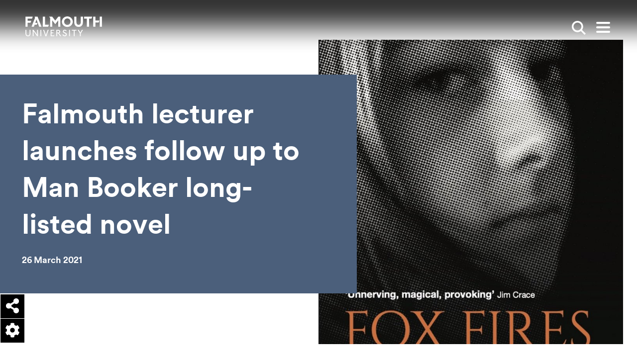

--- FILE ---
content_type: text/html; charset=UTF-8
request_url: https://www.falmouth.ac.uk/news/falmouth-lecturer-launches-follow-up-to-man-booker-long-listed-novel
body_size: 16597
content:




<!DOCTYPE html>
<html lang="en" dir="ltr" prefix="content: http://purl.org/rss/1.0/modules/content/  dc: http://purl.org/dc/terms/  foaf: http://xmlns.com/foaf/0.1/  og: http://ogp.me/ns#  rdfs: http://www.w3.org/2000/01/rdf-schema#  schema: http://schema.org/  sioc: http://rdfs.org/sioc/ns#  sioct: http://rdfs.org/sioc/types#  skos: http://www.w3.org/2004/02/skos/core#  xsd: http://www.w3.org/2001/XMLSchema# " class="no-js">
  <head>
    <meta charset="utf-8" />
<link rel="canonical" href="https://www.falmouth.ac.uk/news/falmouth-lecturer-launches-follow-up-to-man-booker-long-listed-novel" />
<meta property="og:title" content="Falmouth lecturer launches follow up to Man Booker long-listed novel" />
<meta property="og:image" content="http://www.falmouth.ac.uk/sites/default/files/styles/open_graph/public/image/fox_fires_final_feb_14.625mm.jpg?itok=33joyZD8" />
<meta name="twitter:card" content="summary_large_image" />
<meta name="twitter:image" content="http://www.falmouth.ac.uk/sites/default/files/styles/open_graph/public/image/fox_fires_final_feb_14.625mm.jpg?itok=33joyZD8" />
<meta name="Generator" content="Drupal 10 (https://www.drupal.org)" />
<meta name="MobileOptimized" content="width" />
<meta name="HandheldFriendly" content="true" />
<meta name="viewport" content="width=device-width, initial-scale=1.0" />
<script type="application/ld+json">{
    "@context": "https://schema.org",
    "@graph": [
        {
            "@type": "BlogPosting",
            "headline": "Falmouth lecturer launches follow up to Man Booker long-listed novel",
            "description": "Falmouth creative writing lecturer, n",
            "datePublished": "Fri, 26/03/2021 - 14:15",
            "dateModified": "Mon, 29/03/2021 - 12:00"
        }
    ]
}</script>
<link rel="icon" href="/themes/custom/falmouth/favicon.ico" type="image/vnd.microsoft.icon" />

    <title>Falmouth lecturer launches follow up to Man Booker long-listed novel | Falmouth University</title>
    <!-- Turn off telephone number detection. -->
    <meta name = "format-detection" content = "telephone=no">
    <link href="https://fonts.googleapis.com/css2?family=Roboto+Slab:wght@400;500&family=Roboto:wght@400;500;700&display=swap" rel="stylesheet" />

      <link rel="apple-touch-icon" sizes="180x180" href="/themes/custom/falmouth/apple-touch-icon.png">
      <link rel="icon" type="image/png" sizes="32x32" href="/themes/custom/falmouth/favicon-32x32.png">
      <link rel="icon" type="image/png" sizes="16x16" href="/themes/custom/falmouth/favicon-16x16.png">
      <link rel="manifest" href="/themes/custom/falmouth/site.webmanifest">
      <link rel="mask-icon" href="/themes/custom/falmouth/safari-pinned-tab.svg" color="#000000">
      <meta name="msapplication-TileColor" content="#da532c">
      <meta name="theme-color" content="#ffffff">

    <meta name="msapplication-TileColor" content="#ffc40d">
    <meta name="theme-color" content="#ffffff">
    <link rel="stylesheet" media="all" href="/sites/default/files/css/css_bGoKHnbRU84yB9RWzn4MVletbBhPSD0PKdcu7lJHyWI.css?delta=0&amp;language=en&amp;theme=falmouth&amp;include=[base64]" />
<link rel="stylesheet" media="all" href="/sites/default/files/css/css_d8rDx_d6W7mmROEsbsbFIX3H9Umw-CX2oTZTNOPgqY4.css?delta=1&amp;language=en&amp;theme=falmouth&amp;include=[base64]" />
<link rel="stylesheet" media="all" href="https://cdn.jsdelivr.net/npm/@accessible360/accessible-slick@1.0.1/slick/slick.min.css" />

    <script type="application/json" data-drupal-selector="drupal-settings-json">{"path":{"baseUrl":"\/","pathPrefix":"","currentPath":"node\/41085","currentPathIsAdmin":false,"isFront":false,"currentLanguage":"en"},"pluralDelimiter":"\u0003","suppressDeprecationErrors":true,"gtag":{"tagId":"","consentMode":false,"otherIds":[],"events":[],"additionalConfigInfo":[]},"ajaxPageState":{"libraries":"[base64]","theme":"falmouth","theme_token":null},"ajaxTrustedUrl":{"form_action_p_pvdeGsVG5zNF_XLGPTvYSKCf43t8qZYSwcfZl2uzM":true},"gtm":{"tagId":null,"settings":{"data_layer":"dataLayer","include_environment":false},"tagIds":["GTM-KW86SCR"]},"fu_components":{"closedAccordions":[]},"user":{"uid":0,"permissionsHash":"bcf5880d2f86780e2a392eacc34ba181fbecd9ee0f0be47d81b6e3655df3f231"}}</script>
<script src="/sites/default/files/js/js_QbVX9cvgSXCmIGXrf8r8pl8AaKwc8Q62W46PuKRqMBc.js?scope=header&amp;delta=0&amp;language=en&amp;theme=falmouth&amp;include=eJxdyEEOgzAMBdELkXKk6kOMcePEKBjB8dtNVdPNSPMWaLXD1xFK3dOE1qgPy1dXQo5fIS1VasePdsk0oadTMpMHL7IllVb2YCpzCWuzQFO1DA26dXEa2IyVng4e-ZP_f-CF6471Dd-YTwM"></script>
<script src="/modules/contrib/google_tag/js/gtag.js?t73ljk"></script>
<script src="/modules/contrib/google_tag/js/gtm.js?t73ljk"></script>

  </head>
  <body>
    <script>document.querySelector('html').classList.remove('no-js');</script>
        <nav>
      
<a
   class="link link--skip sr-only sr-only-focusable"
    href="#main-content"
  
>        Skip to main content      </a>
      
<a
   class="link link--skip sr-only sr-only-focusable"
    href="#search_input"
  
>        Skip to search      </a>
      
<a
   class="link link--skip sr-only sr-only-focusable"
    href="#main-nav"
  
>        Skip to menu      </a>
    </nav>
    <noscript><iframe src="https://www.googletagmanager.com/ns.html?id=GTM-KW86SCR"
                  height="0" width="0" style="display:none;visibility:hidden"></iframe></noscript>

      


          
  <header  class="site-header js-header" aria-label="Main site header">
  <div  class="site-header__top container">
    
<a
   class="site-header__logo site-header__logo--desktop"
    href="/"
  
>        <span class="sr-only">Falmouth UniversityHomepage</span>
                <svg class="masthead__logo--desktop" id="Layer_1" xmlns="http://www.w3.org/2000/svg" viewBox="0 0 150.72 39.25" enable-background="new 0 0 150.72 39.25" xml:space="preserve" width="160" height="40"><defs><style>.cls-1{fill:#030102;}.cls-2{fill:#1d1d1b;}</style></defs><path class="cls-1" d="M8.25,33.75c0,.92-.24,3.94-3.28,3.94s-3.28-3.01-3.28-3.94v-7.22H.02v7.14c0,1.89.53,3.34,1.57,4.32.85.8,2.05,1.25,3.38,1.25s2.53-.44,3.39-1.25c1.04-.98,1.57-2.43,1.57-4.32v-7.14h-1.67v7.22h0Z"/><polygon class="cls-1" points="22.9 36.24 16.03 26.54 13.43 26.54 14.38 27.82 14.38 38.99 16.05 38.99 16.05 29.42 22.82 38.97 22.84 38.99 24.58 38.99 24.58 26.54 22.9 26.54 22.9 36.24"/><rect class="cls-1" x="29.49" y="26.54" width="1.67" height="12.45"/><path class="cls-1" d="M40.28,37.04l-3.51-10.51h-1.89l2.51,6.89c.8,2.31,1.87,5.64,1.88,5.67v.04h2.01v-.04c-.05.21,1.43-4.44,1.86-5.58.4-1.04,2.5-6.84,2.52-6.9l.03-.08h-1.89l-3.52,10.51h0Z"/><polygon class="cls-1" points="51.26 33.11 54.7 33.11 55.24 31.61 51.26 31.61 51.26 28.04 56.29 28.04 56.83 26.54 49.59 26.54 49.59 38.99 56.49 38.99 57.04 37.49 51.26 37.49 51.26 33.11"/><path class="cls-1" d="M66.17,33.07l.08-.03c1.39-.56,2.19-1.68,2.19-3.09,0-1.18-.82-3.42-3.92-3.42h-3.53v12.45h1.67v-5.53h1.81l3.85,5.5.02.03h2.01l-4.17-5.92h0ZM64.29,31.9h-1.64v-3.85h1.62c1.47,0,2.39.71,2.39,1.86,0,1.25-.88,2-2.37,2h0Z"/><path class="cls-1" d="M77.85,31.55c-1.23-.54-2.39-1.05-2.39-2.04,0-.62.4-1.66,1.92-1.66.99,0,1.88.51,2.43,1.41l.08.13,1.3-1.04-.07-.1c-.9-1.29-2.21-1.97-3.77-1.97-2.13,0-3.68,1.44-3.68,3.42s1.7,2.77,3.35,3.49c1.38.6,2.68,1.17,2.68,2.46,0,1.12-1,2.03-2.24,2.03-1.44,0-2.46-.78-3.05-2.32l-.06-.16-1.49.94.05.11c1.03,2.11,2.38,2.96,4.66,2.96,1.93,0,3.92-1.41,3.92-3.77s-1.93-3.13-3.64-3.89h0Z"/><rect class="cls-1" x="85.93" y="26.54" width="1.67" height="12.45"/><polygon class="cls-1" points="91.28 28.04 95.29 28.04 95.29 38.99 96.96 38.99 96.96 28.04 100.22 28.04 100.75 26.54 91.28 26.54 91.28 28.04"/><polygon class="cls-1" points="111.33 26.47 108.2 32.09 104.91 26.5 104.9 26.47 102.93 26.47 107.36 33.72 107.36 38.92 109.03 38.92 109.03 33.72 113.3 26.47 111.33 26.47"/><polygon class="cls-2" points="0 .41 0 20.38 4.28 20.38 4.28 12.54 9.99 12.54 11.44 8.56 4.28 8.56 4.28 4.4 12.94 4.4 14.39 .41 0 .41"/><polygon class="cls-2" points="18.09 .42 18.77 2.93 11.94 20.38 16.61 20.38 18.02 16.42 22.3 16.42 23.65 12.74 19.36 12.74 21.76 6.12 26.98 20.38 31.58 20.38 23.82 .42 18.09 .42"/><polygon class="cls-2" points="34.19 .42 34.19 20.38 44.72 20.38 46.16 16.4 38.47 16.4 38.47 .42 34.19 .42"/><polygon class="cls-2" points="64.8 .42 58.7 8.29 52.61 .42 46.48 .42 48.57 2.88 48.57 20.38 52.85 20.38 52.85 7.88 58.7 15.44 64.56 7.88 64.56 20.38 68.83 20.38 68.83 .42 64.8 .42"/><path class="cls-2" d="M82.49,0c-6.39,0-10.79,5.26-10.79,10.4s4.4,10.4,10.79,10.4,10.79-5.26,10.79-10.4S88.88,0,82.49,0ZM82.49,16.79c-3.57,0-6.24-2.76-6.24-6.39s2.67-6.39,6.24-6.39,6.24,2.76,6.24,6.39-2.67,6.39-6.24,6.39Z"/><path class="cls-2" d="M109.01.41v10.78c0,4.91-2.97,5.44-4.29,5.44s-4.29-.53-4.29-5.44V.41h-4.28v10.67c0,7.12,4.38,9.66,8.57,9.66s8.57-2.54,8.57-9.66V.41s-4.28,0-4.28,0Z"/><polygon class="cls-2" points="115.58 .42 115.58 4.4 121.11 4.4 121.11 20.38 125.39 20.38 125.39 4.4 130.2 4.4 131.65 .42 115.58 .42"/><rect class="cls-2" x="146.45" y=".42" width="4.28" height="19.97"/><polygon class="cls-2" points="133.61 .41 133.61 20.38 137.89 20.38 137.89 12.12 144.36 12.12 145.82 8.14 137.89 8.14 137.89 .41 133.61 .41"/></svg>
            </a>
    
<a
   class="site-header__logo site-header__logo--mobile"
    href="/"
  
>        <span class="sr-only">Falmouth UniversityHomepage</span>
                



<svg  class="icon"

  
  
  >
    
  <use xlink:href="/themes/custom/falmouth/dist/icons.svg#logo-mobile"></use>
</svg>
      </a>
    <div  class="site-header__breadcrumb">
      <div class="inner">
            
  
  <nav class="breadcrumb" aria-label="Breadcrumb">
    <h2  class="visually-hidden" id='system-breadcrumb'>Breadcrumb</h2>
    <ol  class="list list--inline list--unstyled">
          <li  class="item">
                  
<a
   class="link"
    href="/"
  
>        Home          



<svg  class="icon"

  
  
  >
    
  <use xlink:href="/themes/custom/falmouth/dist/icons.svg#arrow"></use>
</svg>
      </a>
              </li>
          <li  class="item">
                  
<a
   class="link"
    href="/news"
  
>        News & Stories          



<svg  class="icon"

  
  
  >
    
  <use xlink:href="/themes/custom/falmouth/dist/icons.svg#arrow"></use>
</svg>
      </a>
              </li>
          <li  class="item">
                  Falmouth lecturer launches follow up to Man Booker long-listed novel
              </li>
        </ol>
  </nav>


      </div>
    </div>
    <div  class="site-header__search">
              

<div  class="search-box js-search-box">
      <form  class="form" action="/search" >
      <fieldset>
        <label class="sr-only" for="search_input">Enter search keywords</label>
        <input type="text" id="search_input" name="s" value="" placeholder="Search" />
        


<button href=#  class="button button--search button--reset" aria-label="">
              <span class="visually-hidden">Search</span>
            



<svg  class="icon"

      aria-hidden="true" role="presentation"
  
  
  >
    
  <use xlink:href="/themes/custom/falmouth/dist/icons.svg#search"></use>
</svg>
            </button>
      </fieldset>
    </form>
  </div>
          </div>
    


<button href=#  class="button button--search button--reset search-toggle js-search-toggle" aria-label="">
          <span class="visually-hidden">Show search</span>
        



<svg  class="icon"

  
  
  >
    
  <use xlink:href="/themes/custom/falmouth/dist/icons.svg#search"></use>
</svg>
        </button>

    


<button href=#  class="button button--reset toggle-expand js-toggle-expand" aria-label="">
          <span class="icon-bar"></span>
        <span class="icon-bar"></span>
        <span class="icon-bar"></span>
        <span class="visually-hidden">Open main menu</span>
        </button>
  </div>
  <div  class="site-header__menu container">
        

<nav id="main-nav" class="main-nav" aria-label="Main menu">
  <div class="container">
    

  
                                    <ul  class="main-menu list--unstyled">
      
<li  class="main-menu__item d-flex d-md-none">
  
              </li>
          
<li  class="main-menu__item main-menu__item--with-sub">
  
      
<a
   class="main-menu__link main-menu__link--with-sub"
    href="/study"
  
>        Study          



<svg  class="icon"

  
  
  >
    
  <use xlink:href="/themes/custom/falmouth/dist/icons.svg#arrow"></use>
</svg>
      </a>
          <div class="main-menu-sub-wrapper">
        
  
                                              <ul  class="main-menu main-menu--sub main-menu--sub-1 list--unstyled">
      
<li  class="main-menu__item d-flex d-md-none">
  
                  
<a
   class="main-menu__link main-menu__link--back main-menu__back js-menu-back"
    href="#"
  
>        Back          



<svg  class="icon"

  
  
  >
    
  <use xlink:href="/themes/custom/falmouth/dist/icons.svg#arrow"></use>
</svg>
      </a>
              </li>
          
<li  class="main-menu__item main-menu__item--sub main-menu__item--sub-1">
  
      
<a
   class="main-menu__link main-menu__link--sub main-menu__link--sub-1"
    href="/study"
  
>        Study with us          



<svg  class="icon"

  
  
  >
    
  <use xlink:href="/themes/custom/falmouth/dist/icons.svg#arrow"></use>
</svg>
      </a>
      </li>
          
<li  class="main-menu__item main-menu__item--sub main-menu__item--sub-1">
  
      
<a
   class="main-menu__link main-menu__link--sub main-menu__link--sub-1"
    href="/study/apply"
  
>        Apply          



<svg  class="icon"

  
  
  >
    
  <use xlink:href="/themes/custom/falmouth/dist/icons.svg#arrow"></use>
</svg>
      </a>
      </li>
          
<li  class="main-menu__item main-menu__item--sub main-menu__item--sub-1">
  
      
<a
   class="main-menu__link main-menu__link--sub main-menu__link--sub-1"
    href="/study/undergraduate"
  
>        Undergraduate          



<svg  class="icon"

  
  
  >
    
  <use xlink:href="/themes/custom/falmouth/dist/icons.svg#arrow"></use>
</svg>
      </a>
      </li>
          
<li  class="main-menu__item main-menu__item--sub main-menu__item--sub-1">
  
      
<a
   class="main-menu__link main-menu__link--sub main-menu__link--sub-1"
    href="/study/postgraduate"
  
>        Postgraduate          



<svg  class="icon"

  
  
  >
    
  <use xlink:href="/themes/custom/falmouth/dist/icons.svg#arrow"></use>
</svg>
      </a>
      </li>
          
<li  class="main-menu__item main-menu__item--sub main-menu__item--sub-1">
  
      
<a
   class="main-menu__link main-menu__link--sub main-menu__link--sub-1"
    href="/study/online"
  
>        Online study          



<svg  class="icon"

  
  
  >
    
  <use xlink:href="/themes/custom/falmouth/dist/icons.svg#arrow"></use>
</svg>
      </a>
      </li>
          
<li  class="main-menu__item main-menu__item--sub main-menu__item--sub-1">
  
      
<a
   class="main-menu__link main-menu__link--sub main-menu__link--sub-1"
    href="/study/short-courses"
  
>        Short courses          



<svg  class="icon"

  
  
  >
    
  <use xlink:href="/themes/custom/falmouth/dist/icons.svg#arrow"></use>
</svg>
      </a>
      </li>
          
<li  class="main-menu__item main-menu__item--sub main-menu__item--sub-1">
  
      
<a
   class="main-menu__link main-menu__link--sub main-menu__link--sub-1"
    href="/study/international"
  
>        International students          



<svg  class="icon"

  
  
  >
    
  <use xlink:href="/themes/custom/falmouth/dist/icons.svg#arrow"></use>
</svg>
      </a>
      </li>
          
<li  class="main-menu__item main-menu__item--sub main-menu__item--sub-1">
  
      
<a
   class="main-menu__link main-menu__link--sub main-menu__link--sub-1"
    href="/research"
  
>        Research degrees          



<svg  class="icon"

  
  
  >
    
  <use xlink:href="/themes/custom/falmouth/dist/icons.svg#arrow"></use>
</svg>
      </a>
      </li>
          
<li  class="main-menu__item main-menu__item--sub main-menu__item--sub-1">
  
      
<a
   class="main-menu__link main-menu__link--sub main-menu__link--sub-1"
    href="/study/subjects"
  
>        Subjects          



<svg  class="icon"

  
  
  >
    
  <use xlink:href="/themes/custom/falmouth/dist/icons.svg#arrow"></use>
</svg>
      </a>
      </li>
      </ul>
      
                  <div class="main-menu__cards">
            <div class="row">
                                                


  



<div  data-history-node-id="32380" about="/experience/open-days" typeof="schema:WebPage" class="card card--mini card--hover-scale h-entry">
      <div  class="card__image">
                <picture>
                  <source srcset="/sites/default/files/styles/article_teaser_desktop/public/image/open-day-mother-smiling-father-daughter-student-mentor.jpeg.jpg?itok=rNf8PchD 1x" media="all and (min-width: 1200px)" type="image/jpeg" width="368" height="263"/>
              <source srcset="/sites/default/files/styles/article_teaser_tablet/public/image/open-day-mother-smiling-father-daughter-student-mentor.jpeg.jpg?itok=Kstzzdsj 1x" media="all and (min-width: 800px)" type="image/jpeg" width="290" height="212"/>
              <source srcset="/sites/default/files/styles/article_teaser_mobile/public/image/open-day-mother-smiling-father-daughter-student-mentor.jpeg.jpg?itok=_tzCDmCM 1x" media="all and (min-width: 540px)" type="image/jpeg" width="720" height="560"/>
              <source srcset="/sites/default/files/styles/article_teaser_mobile/public/image/open-day-mother-smiling-father-daughter-student-mentor.jpeg.jpg?itok=_tzCDmCM 1x" media="all and (max-width: 540px)" type="image/jpeg" width="720" height="560"/>
                  <img loading="lazy" width="720" height="560" src="/sites/default/files/styles/article_teaser_mobile/public/image/open-day-mother-smiling-father-daughter-student-mentor.jpeg.jpg?itok=_tzCDmCM" alt="Parents smiling with daughter at an Open Day at Falmouth University" typeof="foaf:Image" />

  </picture>


  <div class="media-title">Open day Penryn mother smiling father daughter student mentor</div>



    </div>
                <div  class="card__content">
              
  
<h3   class="heading heading--blue heading--small p-name heading--tiny">
      Open Days
    </h3>
                                          
<p  class="paragraph p-summary">
      <p>Our Open Days are the perfect way to get a taste of student life at Falmouth</p>

  </p>
                  </div>
              <a href="/experience/open-days" class="link link--overlay u-url"  aria-label="Go to Open Days ">
        Open Days
      </a>
      </div>





  



<div  data-history-node-id="4535" about="/study/prospectus" typeof="schema:WebPage" class="card card--mini card--hover-scale h-entry">
      <div  class="card__image">
                <picture>
                  <source srcset="/sites/default/files/styles/article_teaser_desktop/public/media/images/spread_2_white_background_ug2025_prospectus.jpg?itok=7X5rbuBm 1x" media="all and (min-width: 1200px)" type="image/jpeg" width="368" height="263"/>
              <source srcset="/sites/default/files/styles/article_teaser_tablet/public/media/images/spread_2_white_background_ug2025_prospectus.jpg?itok=wfztSZWb 1x" media="all and (min-width: 800px)" type="image/jpeg" width="290" height="212"/>
              <source srcset="/sites/default/files/styles/article_teaser_mobile/public/media/images/spread_2_white_background_ug2025_prospectus.jpg?itok=OSb-GLTj 1x" media="all and (min-width: 540px)" type="image/jpeg" width="720" height="560"/>
              <source srcset="/sites/default/files/styles/article_teaser_mobile/public/media/images/spread_2_white_background_ug2025_prospectus.jpg?itok=OSb-GLTj 1x" media="all and (max-width: 540px)" type="image/jpeg" width="720" height="560"/>
                  <img loading="lazy" width="720" height="560" src="/sites/default/files/styles/article_teaser_mobile/public/media/images/spread_2_white_background_ug2025_prospectus.jpg?itok=OSb-GLTj" alt="Prospectus header" typeof="foaf:Image" />

  </picture>





    </div>
                <div  class="card__content">
              
  
<h3   class="heading heading--blue heading--small p-name heading--tiny">
      Prospectus
    </h3>
                                          
<p  class="paragraph p-summary">
      Explore our future-focused undergraduate and postgraduate degree courses by viewing our prospectuses...
  </p>
                  </div>
              <a href="/study/prospectus" class="link link--overlay u-url"  aria-label="Go to Prospectus ">
        Prospectus
      </a>
      </div>



                                                  <div class="views-row col-sm">


  

  

<div  data-history-node-id="44716" about="/events/indie-game-development-course-overview-23-03-2026" class="card card--mini card--hover-scale hr-event">
      <div  class="card__image">
        <div class="event-main-image">
            <picture>
                  <source srcset="/sites/default/files/styles/article_teaser_desktop/public/image/online_study.jpg?itok=ccHxuhHx 1x" media="all and (min-width: 1200px)" type="image/jpeg" width="368" height="263"/>
              <source srcset="/sites/default/files/styles/article_teaser_tablet/public/image/online_study.jpg?itok=J1JiXmbM 1x" media="all and (min-width: 800px)" type="image/jpeg" width="290" height="212"/>
              <source srcset="/sites/default/files/styles/article_teaser_mobile/public/image/online_study.jpg?itok=EPA6M10K 1x" media="all and (min-width: 540px)" type="image/jpeg" width="720" height="560"/>
              <source srcset="/sites/default/files/styles/article_teaser_mobile/public/image/online_study.jpg?itok=EPA6M10K 1x" media="all and (max-width: 540px)" type="image/jpeg" width="720" height="560"/>
                  <img loading="lazy" width="720" height="560" src="/sites/default/files/styles/article_teaser_mobile/public/image/online_study.jpg?itok=EPA6M10K" alt="A person sat crossed legs with an apple mac and a cup" typeof="foaf:Image" />

  </picture>


  <div class="media-title">Online Study</div>


  </div>

    </div>
                <div  class="card__content">
              
  
<h3   class="heading heading--blue heading--small p-name heading--tiny">
      MA Indie Game Development (Online) - Course Overview and Live Q&amp;A
    </h3>
                          
  
<h4   class="heading heading--grey heading--xsmall card__subtitle heading--tiny">
        <div class="date-recur-date"><time datetime="2026-03-23T18:00:00Z">Mon, 23/03/2026 - 18:00</time>
-<time datetime="2026-03-23T19:00:00Z">Mon, 23/03/2026 - 19:00</time>
</div>



    </h4>
                              
<p  class="paragraph p-summary">
        Discover everything you need to know about our part-time, online MA Indie Game Development degree at...

  </p>
                  </div>
              <a href="/events/indie-game-development-course-overview-23-03-2026" class="link link--overlay u-url"  aria-label="Go to MA Indie Game Development (Online) - Course Overview and Live Q&amp;A ">
        MA Indie Game Development (Online) - Course Overview and Live Q&amp;A
      </a>
      </div>


</div>
  

  

                                          </div>
          </div>
              </div>

      </li>
          
<li  class="main-menu__item main-menu__item--with-sub">
  
      
<a
   class="main-menu__link main-menu__link--with-sub"
    href="/experience/student-life"
  
>        Student life          



<svg  class="icon"

  
  
  >
    
  <use xlink:href="/themes/custom/falmouth/dist/icons.svg#arrow"></use>
</svg>
      </a>
          <div class="main-menu-sub-wrapper">
        
  
                                              <ul  class="main-menu main-menu--sub main-menu--sub-1 list--unstyled">
      
<li  class="main-menu__item d-flex d-md-none">
  
                  
<a
   class="main-menu__link main-menu__link--back main-menu__back js-menu-back"
    href="#"
  
>        Back          



<svg  class="icon"

  
  
  >
    
  <use xlink:href="/themes/custom/falmouth/dist/icons.svg#arrow"></use>
</svg>
      </a>
              </li>
          
<li  class="main-menu__item main-menu__item--sub main-menu__item--sub-1">
  
      
<a
   class="main-menu__link main-menu__link--sub main-menu__link--sub-1"
    href="/experience/student-life"
  
>        Student life          



<svg  class="icon"

  
  
  >
    
  <use xlink:href="/themes/custom/falmouth/dist/icons.svg#arrow"></use>
</svg>
      </a>
      </li>
          
<li  class="main-menu__item main-menu__item--sub main-menu__item--sub-1">
  
      
<a
   class="main-menu__link main-menu__link--sub main-menu__link--sub-1"
    href="https://www.falmouth.ac.uk/study/why-falmouth"
  
>        Why Falmouth          



<svg  class="icon"

  
  
  >
    
  <use xlink:href="/themes/custom/falmouth/dist/icons.svg#arrow"></use>
</svg>
      </a>
      </li>
          
<li  class="main-menu__item main-menu__item--sub main-menu__item--sub-1">
  
      
<a
   class="main-menu__link main-menu__link--sub main-menu__link--sub-1"
    href="/accommodation"
  
>        Accommodation          



<svg  class="icon"

  
  
  >
    
  <use xlink:href="/themes/custom/falmouth/dist/icons.svg#arrow"></use>
</svg>
      </a>
      </li>
          
<li  class="main-menu__item main-menu__item--sub main-menu__item--sub-1">
  
      
<a
   class="main-menu__link main-menu__link--sub main-menu__link--sub-1"
    href="/experience/support"
  
>        Student support          



<svg  class="icon"

  
  
  >
    
  <use xlink:href="/themes/custom/falmouth/dist/icons.svg#arrow"></use>
</svg>
      </a>
      </li>
          
<li  class="main-menu__item main-menu__item--sub main-menu__item--sub-1">
  
      
<a
   class="main-menu__link main-menu__link--sub main-menu__link--sub-1"
    href="/tuition-fees-student-funding"
  
>        Fees and funding          



<svg  class="icon"

  
  
  >
    
  <use xlink:href="/themes/custom/falmouth/dist/icons.svg#arrow"></use>
</svg>
      </a>
      </li>
          
<li  class="main-menu__item main-menu__item--sub main-menu__item--sub-1">
  
      
<a
   class="main-menu__link main-menu__link--sub main-menu__link--sub-1"
    href="/employability"
  
>        Employability Service          



<svg  class="icon"

  
  
  >
    
  <use xlink:href="/themes/custom/falmouth/dist/icons.svg#arrow"></use>
</svg>
      </a>
      </li>
          
<li  class="main-menu__item main-menu__item--sub main-menu__item--sub-1">
  
      
<a
   class="main-menu__link main-menu__link--sub main-menu__link--sub-1"
    href="/student-voice"
  
>        Student Voices          



<svg  class="icon"

  
  
  >
    
  <use xlink:href="/themes/custom/falmouth/dist/icons.svg#arrow"></use>
</svg>
      </a>
      </li>
          
<li  class="main-menu__item main-menu__item--sub main-menu__item--sub-1">
  
      
<a
   class="main-menu__link main-menu__link--sub main-menu__link--sub-1"
    href="/exchange"
  
>        Study abroad exchanges          



<svg  class="icon"

  
  
  >
    
  <use xlink:href="/themes/custom/falmouth/dist/icons.svg#arrow"></use>
</svg>
      </a>
      </li>
          
<li  class="main-menu__item main-menu__item--sub main-menu__item--sub-1">
  
      
<a
   class="main-menu__link main-menu__link--sub main-menu__link--sub-1"
    href="/experience/virtual-experience"
  
>        Virtual experience          



<svg  class="icon"

  
  
  >
    
  <use xlink:href="/themes/custom/falmouth/dist/icons.svg#arrow"></use>
</svg>
      </a>
      </li>
      </ul>
      
                  <div class="main-menu__cards">
            <div class="row">
                                                


  



<div  data-history-node-id="34566" about="/accommodation" typeof="schema:WebPage" class="card card--mini card--hover-scale h-entry">
      <div  class="card__image">
                <picture>
                  <source srcset="/sites/default/files/styles/article_teaser_desktop/public/image/glasney-village-29_-accomodation_cmjessop_0.jpg?itok=4UEG-HYd 1x" media="all and (min-width: 1200px)" type="image/jpeg" width="368" height="263"/>
              <source srcset="/sites/default/files/styles/article_teaser_tablet/public/image/glasney-village-29_-accomodation_cmjessop_0.jpg?itok=74Pmt39Z 1x" media="all and (min-width: 800px)" type="image/jpeg" width="290" height="212"/>
              <source srcset="/sites/default/files/styles/article_teaser_mobile/public/image/glasney-village-29_-accomodation_cmjessop_0.jpg?itok=0Ud1ehpM 1x" media="all and (min-width: 540px)" type="image/jpeg" width="720" height="560"/>
              <source srcset="/sites/default/files/styles/article_teaser_mobile/public/image/glasney-village-29_-accomodation_cmjessop_0.jpg?itok=0Ud1ehpM 1x" media="all and (max-width: 540px)" type="image/jpeg" width="720" height="560"/>
                  <img loading="lazy" width="720" height="560" src="/sites/default/files/styles/article_teaser_mobile/public/image/glasney-village-29_-accomodation_cmjessop_0.jpg?itok=0Ud1ehpM" alt="Students walking through Glasney Village with arms linked." typeof="foaf:Image" />

  </picture>


  <div class="media-title">Students walking in Glasney Student Village</div>



    </div>
                <div  class="card__content">
              
  
<h3   class="heading heading--blue heading--small p-name heading--tiny">
      Accommodation
    </h3>
                                          
<p  class="paragraph p-summary">
      Explore all our on and off-campus accommodation options and discover modern, well-equipped spaces de...
  </p>
                  </div>
              <a href="/accommodation" class="link link--overlay u-url"  aria-label="Go to Accommodation ">
        Accommodation
      </a>
      </div>





  



<div  data-history-node-id="32380" about="/experience/open-days" typeof="schema:WebPage" class="card card--mini card--hover-scale h-entry">
      <div  class="card__image">
                <picture>
                  <source srcset="/sites/default/files/styles/article_teaser_desktop/public/image/open-day-mother-smiling-father-daughter-student-mentor.jpeg.jpg?itok=rNf8PchD 1x" media="all and (min-width: 1200px)" type="image/jpeg" width="368" height="263"/>
              <source srcset="/sites/default/files/styles/article_teaser_tablet/public/image/open-day-mother-smiling-father-daughter-student-mentor.jpeg.jpg?itok=Kstzzdsj 1x" media="all and (min-width: 800px)" type="image/jpeg" width="290" height="212"/>
              <source srcset="/sites/default/files/styles/article_teaser_mobile/public/image/open-day-mother-smiling-father-daughter-student-mentor.jpeg.jpg?itok=_tzCDmCM 1x" media="all and (min-width: 540px)" type="image/jpeg" width="720" height="560"/>
              <source srcset="/sites/default/files/styles/article_teaser_mobile/public/image/open-day-mother-smiling-father-daughter-student-mentor.jpeg.jpg?itok=_tzCDmCM 1x" media="all and (max-width: 540px)" type="image/jpeg" width="720" height="560"/>
                  <img loading="lazy" width="720" height="560" src="/sites/default/files/styles/article_teaser_mobile/public/image/open-day-mother-smiling-father-daughter-student-mentor.jpeg.jpg?itok=_tzCDmCM" alt="Parents smiling with daughter at an Open Day at Falmouth University" typeof="foaf:Image" />

  </picture>


  <div class="media-title">Open day Penryn mother smiling father daughter student mentor</div>



    </div>
                <div  class="card__content">
              
  
<h3   class="heading heading--blue heading--small p-name heading--tiny">
      Open Days
    </h3>
                                          
<p  class="paragraph p-summary">
      <p>Our Open Days are the perfect way to get a taste of student life at Falmouth</p>

  </p>
                  </div>
              <a href="/experience/open-days" class="link link--overlay u-url"  aria-label="Go to Open Days ">
        Open Days
      </a>
      </div>



                                                  <div class="views-row col-sm">


    



<div  data-history-node-id="47592" about="/news/illustration-online-alumna-finding-purpose-through-creativity" typeof="schema:Article" class="card card--mini card--hover-scale card--article-feed-card h-entry">
      <div  class="card__image">
                <picture>
                  <source srcset="/sites/default/files/styles/article_teaser_desktop/public/media/images/dorcas.gif.jpg?itok=uMiVQ8pC 1x" media="all and (min-width: 1200px)" type="image/jpeg" width="368" height="263"/>
              <source srcset="/sites/default/files/styles/article_teaser_tablet/public/media/images/dorcas.gif.jpg?itok=qPGuTrKJ 1x" media="all and (min-width: 800px)" type="image/jpeg" width="290" height="212"/>
              <source srcset="/sites/default/files/styles/article_teaser_mobile/public/media/images/dorcas.gif.jpg?itok=G_Jy9SxX 1x" media="all and (min-width: 540px)" type="image/jpeg" width="720" height="560"/>
              <source srcset="/sites/default/files/styles/article_teaser_mobile/public/media/images/dorcas.gif.jpg?itok=G_Jy9SxX 1x" media="all and (max-width: 540px)" type="image/jpeg" width="720" height="560"/>
                  <img loading="lazy" width="720" height="560" src="/sites/default/files/styles/article_teaser_mobile/public/media/images/dorcas.gif.jpg?itok=G_Jy9SxX" alt="Dorcas" typeof="foaf:Image" />

  </picture>


  <div class="media-title">Dorcas</div>



    </div>
                <div  class="card__content">
              
  
<h3   class="heading heading--blue heading--small p-name heading--tiny">
      Illustration (Online) alumna on finding purpose through creativity
    </h3>
                                          </div>
              <a href="/news/illustration-online-alumna-finding-purpose-through-creativity" class="link link--overlay u-url"  aria-label="Go to Illustration (Online) alumna on finding purpose through creativity ">
        Illustration (Online) alumna on finding purpose through creativity
      </a>
      </div>


</div>
          <div class="views-row col-sm">


    



<div  data-history-node-id="47584" about="/news/film-television-alumni-win-wildscreen-panda-awards" typeof="schema:Article" class="card card--mini card--hover-scale card--article-feed-card h-entry">
      <div  class="card__image">
                <picture>
                  <source srcset="/sites/default/files/styles/article_teaser_desktop/public/media/images/rockpool2.gif.jpg?itok=mK1_G29a 1x" media="all and (min-width: 1200px)" type="image/jpeg" width="368" height="263"/>
              <source srcset="/sites/default/files/styles/article_teaser_tablet/public/media/images/rockpool2.gif.jpg?itok=PBSHyXAi 1x" media="all and (min-width: 800px)" type="image/jpeg" width="290" height="212"/>
              <source srcset="/sites/default/files/styles/article_teaser_mobile/public/media/images/rockpool2.gif.jpg?itok=fk5RsLZd 1x" media="all and (min-width: 540px)" type="image/jpeg" width="720" height="560"/>
              <source srcset="/sites/default/files/styles/article_teaser_mobile/public/media/images/rockpool2.gif.jpg?itok=fk5RsLZd 1x" media="all and (max-width: 540px)" type="image/jpeg" width="720" height="560"/>
                  <img loading="lazy" width="720" height="560" src="/sites/default/files/styles/article_teaser_mobile/public/media/images/rockpool2.gif.jpg?itok=fk5RsLZd" alt="Rock Pool" typeof="foaf:Image" />

  </picture>


  <div class="media-title">Rock Pool</div>



    </div>
                <div  class="card__content">
              
  
<h3   class="heading heading--blue heading--small p-name heading--tiny">
      Film &amp; Television alumni win at the Wildscreen Panda Awards
    </h3>
                                          </div>
              <a href="/news/film-television-alumni-win-wildscreen-panda-awards" class="link link--overlay u-url"  aria-label="Go to Film &amp; Television alumni win at the Wildscreen Panda Awards ">
        Film &amp; Television alumni win at the Wildscreen Panda Awards
      </a>
      </div>


</div>
          <div class="views-row col-sm">


    



<div  data-history-node-id="47558" about="/news/game-art-graduate-reaches-finals-international-team-challenges" typeof="schema:Article" class="card card--mini card--hover-scale card--article-feed-card h-entry">
      <div  class="card__image">
                <picture>
                  <source srcset="/sites/default/files/styles/article_teaser_desktop/public/media/images/eden-gates-highresscreenshot00006.jpg?itok=zdYA-K9C 1x" media="all and (min-width: 1200px)" type="image/jpeg" width="368" height="263"/>
              <source srcset="/sites/default/files/styles/article_teaser_tablet/public/media/images/eden-gates-highresscreenshot00006.jpg?itok=4x5ZoaNj 1x" media="all and (min-width: 800px)" type="image/jpeg" width="290" height="212"/>
              <source srcset="/sites/default/files/styles/article_teaser_mobile/public/media/images/eden-gates-highresscreenshot00006.jpg?itok=3Y8KJDqc 1x" media="all and (min-width: 540px)" type="image/jpeg" width="720" height="560"/>
              <source srcset="/sites/default/files/styles/article_teaser_mobile/public/media/images/eden-gates-highresscreenshot00006.jpg?itok=3Y8KJDqc 1x" media="all and (max-width: 540px)" type="image/jpeg" width="720" height="560"/>
                  <img loading="lazy" width="720" height="560" src="/sites/default/files/styles/article_teaser_mobile/public/media/images/eden-gates-highresscreenshot00006.jpg?itok=3Y8KJDqc" alt="beyondextent" typeof="foaf:Image" />

  </picture>





    </div>
                <div  class="card__content">
              
  
<h3   class="heading heading--blue heading--small p-name heading--tiny">
      Game Art graduate reaches finals in international team challenges
    </h3>
                                          </div>
              <a href="/news/game-art-graduate-reaches-finals-international-team-challenges" class="link link--overlay u-url"  aria-label="Go to Game Art graduate reaches finals in international team challenges ">
        Game Art graduate reaches finals in international team challenges
      </a>
      </div>


</div>
  

  

                                          </div>
          </div>
              </div>

      </li>
          
<li  class="main-menu__item main-menu__item--with-sub">
  
      
<a
   class="main-menu__link main-menu__link--with-sub"
    href="/events"
  
>        News & events          



<svg  class="icon"

  
  
  >
    
  <use xlink:href="/themes/custom/falmouth/dist/icons.svg#arrow"></use>
</svg>
      </a>
          <div class="main-menu-sub-wrapper">
        
  
                                              <ul  class="main-menu main-menu--sub main-menu--sub-1 list--unstyled">
      
<li  class="main-menu__item d-flex d-md-none">
  
                  
<a
   class="main-menu__link main-menu__link--back main-menu__back js-menu-back"
    href="#"
  
>        Back          



<svg  class="icon"

  
  
  >
    
  <use xlink:href="/themes/custom/falmouth/dist/icons.svg#arrow"></use>
</svg>
      </a>
              </li>
          
<li  class="main-menu__item main-menu__item--sub main-menu__item--sub-1">
  
      
<a
   class="main-menu__link main-menu__link--sub main-menu__link--sub-1"
    href="/experience/open-days-visiting-us"
  
>        Open Days & events          



<svg  class="icon"

  
  
  >
    
  <use xlink:href="/themes/custom/falmouth/dist/icons.svg#arrow"></use>
</svg>
      </a>
      </li>
          
<li  class="main-menu__item main-menu__item--sub main-menu__item--sub-1">
  
      
<a
   class="main-menu__link main-menu__link--sub main-menu__link--sub-1"
    href="/experience/open-days"
  
>        Your Open Day experience          



<svg  class="icon"

  
  
  >
    
  <use xlink:href="/themes/custom/falmouth/dist/icons.svg#arrow"></use>
</svg>
      </a>
      </li>
          
<li  class="main-menu__item main-menu__item--sub main-menu__item--sub-1">
  
      
<a
   class="main-menu__link main-menu__link--sub main-menu__link--sub-1"
    href="/arts-centre"
  
>        Arts Centre events          



<svg  class="icon"

  
  
  >
    
  <use xlink:href="/themes/custom/falmouth/dist/icons.svg#arrow"></use>
</svg>
      </a>
      </li>
          
<li  class="main-menu__item main-menu__item--sub main-menu__item--sub-1">
  
      
<a
   class="main-menu__link main-menu__link--sub main-menu__link--sub-1"
    href="/events"
  
>        All events          



<svg  class="icon"

  
  
  >
    
  <use xlink:href="/themes/custom/falmouth/dist/icons.svg#arrow"></use>
</svg>
      </a>
      </li>
          
<li  class="main-menu__item main-menu__item--sub main-menu__item--sub-1">
  
      
<a
   class="main-menu__link main-menu__link--sub main-menu__link--sub-1"
    href="/experience/campus-tours"
  
>        Campus tours          



<svg  class="icon"

  
  
  >
    
  <use xlink:href="/themes/custom/falmouth/dist/icons.svg#arrow"></use>
</svg>
      </a>
      </li>
          
<li  class="main-menu__item main-menu__item--sub main-menu__item--sub-1">
  
      
<a
   class="main-menu__link main-menu__link--sub main-menu__link--sub-1"
    href="/news"
  
>        News & stories          



<svg  class="icon"

  
  
  >
    
  <use xlink:href="/themes/custom/falmouth/dist/icons.svg#arrow"></use>
</svg>
      </a>
      </li>
          
<li  class="main-menu__item main-menu__item--sub main-menu__item--sub-1">
  
      
<a
   class="main-menu__link main-menu__link--sub main-menu__link--sub-1"
    href="/alumni"
  
>        Alumni          



<svg  class="icon"

  
  
  >
    
  <use xlink:href="/themes/custom/falmouth/dist/icons.svg#arrow"></use>
</svg>
      </a>
      </li>
      </ul>
      
                  <div class="main-menu__cards">
            <div class="row">
                                                


  



<div  data-history-node-id="34506" about="/news" typeof="schema:WebPage" class="card card--mini card--hover-scale h-entry">
      <div  class="card__image">
                <picture>
                  <source srcset="/sites/default/files/styles/article_teaser_desktop/public/image/4.png.jpg?itok=ti3J3q_m 1x" media="all and (min-width: 1200px)" type="image/jpeg" width="368" height="263"/>
              <source srcset="/sites/default/files/styles/article_teaser_tablet/public/image/4.png.jpg?itok=r_XXeeV6 1x" media="all and (min-width: 800px)" type="image/jpeg" width="290" height="212"/>
              <source srcset="/sites/default/files/styles/article_teaser_mobile/public/image/4.png.jpg?itok=4-_D_J6m 1x" media="all and (min-width: 540px)" type="image/jpeg" width="720" height="560"/>
              <source srcset="/sites/default/files/styles/article_teaser_mobile/public/image/4.png.jpg?itok=4-_D_J6m 1x" media="all and (max-width: 540px)" type="image/jpeg" width="720" height="560"/>
                  <img loading="lazy" width="720" height="560" src="/sites/default/files/styles/article_teaser_mobile/public/image/4.png.jpg?itok=4-_D_J6m" alt="Fresh from Falmouth September" typeof="foaf:Image" />

  </picture>


  <div class="media-title">Fresh From Falmouth September </div>



    </div>
                <div  class="card__content">
              
  
<h3   class="heading heading--blue heading--small p-name heading--tiny">
      News &amp; Stories
    </h3>
                                          
<p  class="paragraph p-summary">
      The latest News &amp; Stories from our creative community, from our collaboration with industry part...
  </p>
                  </div>
              <a href="/news" class="link link--overlay u-url"  aria-label="Go to News &amp; Stories ">
        News &amp; Stories
      </a>
      </div>





  



<div  data-history-node-id="32380" about="/experience/open-days" typeof="schema:WebPage" class="card card--mini card--hover-scale h-entry">
      <div  class="card__image">
                <picture>
                  <source srcset="/sites/default/files/styles/article_teaser_desktop/public/image/open-day-mother-smiling-father-daughter-student-mentor.jpeg.jpg?itok=rNf8PchD 1x" media="all and (min-width: 1200px)" type="image/jpeg" width="368" height="263"/>
              <source srcset="/sites/default/files/styles/article_teaser_tablet/public/image/open-day-mother-smiling-father-daughter-student-mentor.jpeg.jpg?itok=Kstzzdsj 1x" media="all and (min-width: 800px)" type="image/jpeg" width="290" height="212"/>
              <source srcset="/sites/default/files/styles/article_teaser_mobile/public/image/open-day-mother-smiling-father-daughter-student-mentor.jpeg.jpg?itok=_tzCDmCM 1x" media="all and (min-width: 540px)" type="image/jpeg" width="720" height="560"/>
              <source srcset="/sites/default/files/styles/article_teaser_mobile/public/image/open-day-mother-smiling-father-daughter-student-mentor.jpeg.jpg?itok=_tzCDmCM 1x" media="all and (max-width: 540px)" type="image/jpeg" width="720" height="560"/>
                  <img loading="lazy" width="720" height="560" src="/sites/default/files/styles/article_teaser_mobile/public/image/open-day-mother-smiling-father-daughter-student-mentor.jpeg.jpg?itok=_tzCDmCM" alt="Parents smiling with daughter at an Open Day at Falmouth University" typeof="foaf:Image" />

  </picture>


  <div class="media-title">Open day Penryn mother smiling father daughter student mentor</div>



    </div>
                <div  class="card__content">
              
  
<h3   class="heading heading--blue heading--small p-name heading--tiny">
      Open Days
    </h3>
                                          
<p  class="paragraph p-summary">
      <p>Our Open Days are the perfect way to get a taste of student life at Falmouth</p>

  </p>
                  </div>
              <a href="/experience/open-days" class="link link--overlay u-url"  aria-label="Go to Open Days ">
        Open Days
      </a>
      </div>



                                                  <div class="views-row col-sm">


  

  

<div  data-history-node-id="45184" about="/events/open-day-23-05-2026" class="card card--mini card--hover-scale hr-event">
      <div  class="card__image">
        <div class="event-main-image">
            <picture>
                  <source srcset="/sites/default/files/styles/article_teaser_desktop/public/image/open-day-mother-smiling-father-daughter-student-mentor.jpeg.jpg?itok=rNf8PchD 1x" media="all and (min-width: 1200px)" type="image/jpeg" width="368" height="263"/>
              <source srcset="/sites/default/files/styles/article_teaser_tablet/public/image/open-day-mother-smiling-father-daughter-student-mentor.jpeg.jpg?itok=Kstzzdsj 1x" media="all and (min-width: 800px)" type="image/jpeg" width="290" height="212"/>
              <source srcset="/sites/default/files/styles/article_teaser_mobile/public/image/open-day-mother-smiling-father-daughter-student-mentor.jpeg.jpg?itok=_tzCDmCM 1x" media="all and (min-width: 540px)" type="image/jpeg" width="720" height="560"/>
              <source srcset="/sites/default/files/styles/article_teaser_mobile/public/image/open-day-mother-smiling-father-daughter-student-mentor.jpeg.jpg?itok=_tzCDmCM 1x" media="all and (max-width: 540px)" type="image/jpeg" width="720" height="560"/>
                  <img loading="lazy" width="720" height="560" src="/sites/default/files/styles/article_teaser_mobile/public/image/open-day-mother-smiling-father-daughter-student-mentor.jpeg.jpg?itok=_tzCDmCM" alt="Parents smiling with daughter at an Open Day at Falmouth University" typeof="foaf:Image" />

  </picture>


  <div class="media-title">Open day Penryn mother smiling father daughter student mentor</div>


  </div>

    </div>
                <div  class="card__content">
              
  
<h3   class="heading heading--blue heading--small p-name heading--tiny">
      Open Day
    </h3>
                          
  
<h4   class="heading heading--grey heading--xsmall card__subtitle heading--tiny">
        <div class="date-recur-date"><time datetime="2026-05-23T09:00:00Z">Sat, 23/05/2026 - 09:00</time>
-<time datetime="2026-05-23T16:00:00Z">Sat, 23/05/2026 - 16:00</time>
</div>



    </h4>
                              
<p  class="paragraph p-summary">
        Visit our beautiful campuses and explore our professional-standard facilities at an Open Day. 

  </p>
                  </div>
              <a href="/events/open-day-23-05-2026" class="link link--overlay u-url"  aria-label="Go to Open Day ">
        Open Day
      </a>
      </div>


</div>
  

  

                                          </div>
          </div>
              </div>

      </li>
          
<li  class="main-menu__item main-menu__item--with-sub">
  
      
<a
   class="main-menu__link main-menu__link--with-sub"
    href="/local-community"
  
>        Local community          



<svg  class="icon"

  
  
  >
    
  <use xlink:href="/themes/custom/falmouth/dist/icons.svg#arrow"></use>
</svg>
      </a>
          <div class="main-menu-sub-wrapper">
        
  
                                              <ul  class="main-menu main-menu--sub main-menu--sub-1 list--unstyled">
      
<li  class="main-menu__item d-flex d-md-none">
  
                  
<a
   class="main-menu__link main-menu__link--back main-menu__back js-menu-back"
    href="#"
  
>        Back          



<svg  class="icon"

  
  
  >
    
  <use xlink:href="/themes/custom/falmouth/dist/icons.svg#arrow"></use>
</svg>
      </a>
              </li>
          
<li  class="main-menu__item main-menu__item--sub main-menu__item--sub-1">
  
      
<a
   class="main-menu__link main-menu__link--sub main-menu__link--sub-1"
    href="/local-community"
  
>        Community events          



<svg  class="icon"

  
  
  >
    
  <use xlink:href="/themes/custom/falmouth/dist/icons.svg#arrow"></use>
</svg>
      </a>
      </li>
          
<li  class="main-menu__item main-menu__item--sub main-menu__item--sub-1">
  
      
<a
   class="main-menu__link main-menu__link--sub main-menu__link--sub-1"
    href="/arts-centre"
  
>        Arts Centre events          



<svg  class="icon"

  
  
  >
    
  <use xlink:href="/themes/custom/falmouth/dist/icons.svg#arrow"></use>
</svg>
      </a>
      </li>
          
<li  class="main-menu__item main-menu__item--sub main-menu__item--sub-1">
  
      
<a
   class="main-menu__link main-menu__link--sub main-menu__link--sub-1"
    href="/celebrating-120-years"
  
>        Our creative legacy          



<svg  class="icon"

  
  
  >
    
  <use xlink:href="/themes/custom/falmouth/dist/icons.svg#arrow"></use>
</svg>
      </a>
      </li>
          
<li  class="main-menu__item main-menu__item--sub main-menu__item--sub-1">
  
      
<a
   class="main-menu__link main-menu__link--sub main-menu__link--sub-1"
    href="/working-with-business/facilities-equipment-hire"
  
>        Using our facilities          



<svg  class="icon"

  
  
  >
    
  <use xlink:href="/themes/custom/falmouth/dist/icons.svg#arrow"></use>
</svg>
      </a>
      </li>
          
<li  class="main-menu__item main-menu__item--sub main-menu__item--sub-1">
  
      
<a
   class="main-menu__link main-menu__link--sub main-menu__link--sub-1"
    href="/experience/widening-participation-outreach/schools-colleges-outreach"
  
>        Working with schools and colleges          



<svg  class="icon"

  
  
  >
    
  <use xlink:href="/themes/custom/falmouth/dist/icons.svg#arrow"></use>
</svg>
      </a>
      </li>
          
<li  class="main-menu__item main-menu__item--sub main-menu__item--sub-1">
  
      
<a
   class="main-menu__link main-menu__link--sub main-menu__link--sub-1"
    href="/sustainability"
  
>        Sustainability          



<svg  class="icon"

  
  
  >
    
  <use xlink:href="/themes/custom/falmouth/dist/icons.svg#arrow"></use>
</svg>
      </a>
      </li>
      </ul>
      
                  <div class="main-menu__cards">
            <div class="row">
                                                


  



<div  data-history-node-id="43621" about="/working-with-business/facilities-equipment-hire" typeof="schema:WebPage" class="card card--mini card--hover-scale h-entry">
      <div  class="card__image">
                <picture>
                  <source srcset="/sites/default/files/styles/article_teaser_desktop/public/image/amata_cmattjessop25_0.jpg?itok=mq38GFou 1x" media="all and (min-width: 1200px)" type="image/jpeg" width="368" height="263"/>
              <source srcset="/sites/default/files/styles/article_teaser_tablet/public/image/amata_cmattjessop25_0.jpg?itok=6ZngzVur 1x" media="all and (min-width: 800px)" type="image/jpeg" width="290" height="212"/>
              <source srcset="/sites/default/files/styles/article_teaser_mobile/public/image/amata_cmattjessop25_0.jpg?itok=Bz9S-DPC 1x" media="all and (min-width: 540px)" type="image/jpeg" width="720" height="560"/>
              <source srcset="/sites/default/files/styles/article_teaser_mobile/public/image/amata_cmattjessop25_0.jpg?itok=Bz9S-DPC 1x" media="all and (max-width: 540px)" type="image/jpeg" width="720" height="560"/>
                  <img loading="lazy" width="720" height="560" src="/sites/default/files/styles/article_teaser_mobile/public/image/amata_cmattjessop25_0.jpg?itok=Bz9S-DPC" alt="Exterior of the AMATA building on Penryn Campus" typeof="foaf:Image" />

  </picture>


  <div class="media-title">AMATA building day</div>
      <figcaption>AMATA building</figcaption>
  


    </div>
                <div  class="card__content">
              
  
<h3   class="heading heading--blue heading--small p-name heading--tiny">
      Facilities &amp; Equipment Hire
    </h3>
                                          
<p  class="paragraph p-summary">
      Performance venues, conference spaces and professional-standard facilities. See our hire options.
...
  </p>
                  </div>
              <a href="/working-with-business/facilities-equipment-hire" class="link link--overlay u-url"  aria-label="Go to Facilities &amp; Equipment Hire ">
        Facilities &amp; Equipment Hire
      </a>
      </div>





  



<div  data-history-node-id="44774" about="/arts-centre" typeof="schema:WebPage" class="card card--mini card--hover-scale h-entry">
      <div  class="card__image">
                <picture>
                  <source srcset="/sites/default/files/styles/article_teaser_desktop/public/media/images/artscentre-nydc-wall-oona-doherty-summer-2024.jpg?itok=Z3qgQH4U 1x" media="all and (min-width: 1200px)" type="image/jpeg" width="368" height="263"/>
              <source srcset="/sites/default/files/styles/article_teaser_tablet/public/media/images/artscentre-nydc-wall-oona-doherty-summer-2024.jpg?itok=Pdrtb8EC 1x" media="all and (min-width: 800px)" type="image/jpeg" width="290" height="212"/>
              <source srcset="/sites/default/files/styles/article_teaser_mobile/public/media/images/artscentre-nydc-wall-oona-doherty-summer-2024.jpg?itok=yLOFDKS_ 1x" media="all and (min-width: 540px)" type="image/jpeg" width="720" height="560"/>
              <source srcset="/sites/default/files/styles/article_teaser_mobile/public/media/images/artscentre-nydc-wall-oona-doherty-summer-2024.jpg?itok=yLOFDKS_ 1x" media="all and (max-width: 540px)" type="image/jpeg" width="720" height="560"/>
                  <img loading="lazy" width="720" height="560" src="/sites/default/files/styles/article_teaser_mobile/public/media/images/artscentre-nydc-wall-oona-doherty-summer-2024.jpg?itok=yLOFDKS_" alt="Young people dancing outside in an urban city setting" typeof="foaf:Image" />

  </picture>


  <div class="media-title">ArtsCentre NYDC Wall Oona Doherty Summer 2024</div>



    </div>
                <div  class="card__content">
              
  
<h3   class="heading heading--blue heading--small p-name heading--tiny">
      Arts Centre
    </h3>
                                          
<p  class="paragraph p-summary">
      AMATA is Falmouth University’s arts centre, offering a diverse year-round programme of exciting pe...
  </p>
                  </div>
              <a href="/arts-centre" class="link link--overlay u-url"  aria-label="Go to Arts Centre ">
        Arts Centre
      </a>
      </div>



                                                  <div class="views-row col-sm">


    



<div  data-history-node-id="47592" about="/news/illustration-online-alumna-finding-purpose-through-creativity" typeof="schema:Article" class="card card--mini card--hover-scale card--article-feed-card h-entry">
      <div  class="card__image">
                <picture>
                  <source srcset="/sites/default/files/styles/article_teaser_desktop/public/media/images/dorcas.gif.jpg?itok=uMiVQ8pC 1x" media="all and (min-width: 1200px)" type="image/jpeg" width="368" height="263"/>
              <source srcset="/sites/default/files/styles/article_teaser_tablet/public/media/images/dorcas.gif.jpg?itok=qPGuTrKJ 1x" media="all and (min-width: 800px)" type="image/jpeg" width="290" height="212"/>
              <source srcset="/sites/default/files/styles/article_teaser_mobile/public/media/images/dorcas.gif.jpg?itok=G_Jy9SxX 1x" media="all and (min-width: 540px)" type="image/jpeg" width="720" height="560"/>
              <source srcset="/sites/default/files/styles/article_teaser_mobile/public/media/images/dorcas.gif.jpg?itok=G_Jy9SxX 1x" media="all and (max-width: 540px)" type="image/jpeg" width="720" height="560"/>
                  <img loading="lazy" width="720" height="560" src="/sites/default/files/styles/article_teaser_mobile/public/media/images/dorcas.gif.jpg?itok=G_Jy9SxX" alt="Dorcas" typeof="foaf:Image" />

  </picture>


  <div class="media-title">Dorcas</div>



    </div>
                <div  class="card__content">
              
  
<h3   class="heading heading--blue heading--small p-name heading--tiny">
      Illustration (Online) alumna on finding purpose through creativity
    </h3>
                                          </div>
              <a href="/news/illustration-online-alumna-finding-purpose-through-creativity" class="link link--overlay u-url"  aria-label="Go to Illustration (Online) alumna on finding purpose through creativity ">
        Illustration (Online) alumna on finding purpose through creativity
      </a>
      </div>


</div>
          <div class="views-row col-sm">


    



<div  data-history-node-id="47584" about="/news/film-television-alumni-win-wildscreen-panda-awards" typeof="schema:Article" class="card card--mini card--hover-scale card--article-feed-card h-entry">
      <div  class="card__image">
                <picture>
                  <source srcset="/sites/default/files/styles/article_teaser_desktop/public/media/images/rockpool2.gif.jpg?itok=mK1_G29a 1x" media="all and (min-width: 1200px)" type="image/jpeg" width="368" height="263"/>
              <source srcset="/sites/default/files/styles/article_teaser_tablet/public/media/images/rockpool2.gif.jpg?itok=PBSHyXAi 1x" media="all and (min-width: 800px)" type="image/jpeg" width="290" height="212"/>
              <source srcset="/sites/default/files/styles/article_teaser_mobile/public/media/images/rockpool2.gif.jpg?itok=fk5RsLZd 1x" media="all and (min-width: 540px)" type="image/jpeg" width="720" height="560"/>
              <source srcset="/sites/default/files/styles/article_teaser_mobile/public/media/images/rockpool2.gif.jpg?itok=fk5RsLZd 1x" media="all and (max-width: 540px)" type="image/jpeg" width="720" height="560"/>
                  <img loading="lazy" width="720" height="560" src="/sites/default/files/styles/article_teaser_mobile/public/media/images/rockpool2.gif.jpg?itok=fk5RsLZd" alt="Rock Pool" typeof="foaf:Image" />

  </picture>


  <div class="media-title">Rock Pool</div>



    </div>
                <div  class="card__content">
              
  
<h3   class="heading heading--blue heading--small p-name heading--tiny">
      Film &amp; Television alumni win at the Wildscreen Panda Awards
    </h3>
                                          </div>
              <a href="/news/film-television-alumni-win-wildscreen-panda-awards" class="link link--overlay u-url"  aria-label="Go to Film &amp; Television alumni win at the Wildscreen Panda Awards ">
        Film &amp; Television alumni win at the Wildscreen Panda Awards
      </a>
      </div>


</div>
          <div class="views-row col-sm">


    



<div  data-history-node-id="47558" about="/news/game-art-graduate-reaches-finals-international-team-challenges" typeof="schema:Article" class="card card--mini card--hover-scale card--article-feed-card h-entry">
      <div  class="card__image">
                <picture>
                  <source srcset="/sites/default/files/styles/article_teaser_desktop/public/media/images/eden-gates-highresscreenshot00006.jpg?itok=zdYA-K9C 1x" media="all and (min-width: 1200px)" type="image/jpeg" width="368" height="263"/>
              <source srcset="/sites/default/files/styles/article_teaser_tablet/public/media/images/eden-gates-highresscreenshot00006.jpg?itok=4x5ZoaNj 1x" media="all and (min-width: 800px)" type="image/jpeg" width="290" height="212"/>
              <source srcset="/sites/default/files/styles/article_teaser_mobile/public/media/images/eden-gates-highresscreenshot00006.jpg?itok=3Y8KJDqc 1x" media="all and (min-width: 540px)" type="image/jpeg" width="720" height="560"/>
              <source srcset="/sites/default/files/styles/article_teaser_mobile/public/media/images/eden-gates-highresscreenshot00006.jpg?itok=3Y8KJDqc 1x" media="all and (max-width: 540px)" type="image/jpeg" width="720" height="560"/>
                  <img loading="lazy" width="720" height="560" src="/sites/default/files/styles/article_teaser_mobile/public/media/images/eden-gates-highresscreenshot00006.jpg?itok=3Y8KJDqc" alt="beyondextent" typeof="foaf:Image" />

  </picture>





    </div>
                <div  class="card__content">
              
  
<h3   class="heading heading--blue heading--small p-name heading--tiny">
      Game Art graduate reaches finals in international team challenges
    </h3>
                                          </div>
              <a href="/news/game-art-graduate-reaches-finals-international-team-challenges" class="link link--overlay u-url"  aria-label="Go to Game Art graduate reaches finals in international team challenges ">
        Game Art graduate reaches finals in international team challenges
      </a>
      </div>


</div>
  

  

                                          </div>
          </div>
              </div>

      </li>
          
<li  class="main-menu__item main-menu__item--with-sub">
  
      
<a
   class="main-menu__link main-menu__link--with-sub"
    href="/research"
  
>        Research & Knowledge Exchange          



<svg  class="icon"

  
  
  >
    
  <use xlink:href="/themes/custom/falmouth/dist/icons.svg#arrow"></use>
</svg>
      </a>
          <div class="main-menu-sub-wrapper">
        
  
                                              <ul  class="main-menu main-menu--sub main-menu--sub-1 list--unstyled">
      
<li  class="main-menu__item d-flex d-md-none">
  
                  
<a
   class="main-menu__link main-menu__link--back main-menu__back js-menu-back"
    href="#"
  
>        Back          



<svg  class="icon"

  
  
  >
    
  <use xlink:href="/themes/custom/falmouth/dist/icons.svg#arrow"></use>
</svg>
      </a>
              </li>
          
<li  class="main-menu__item main-menu__item--sub main-menu__item--sub-1">
  
      
<a
   class="main-menu__link main-menu__link--sub main-menu__link--sub-1"
    href="/research"
  
>        Explore our research          



<svg  class="icon"

  
  
  >
    
  <use xlink:href="/themes/custom/falmouth/dist/icons.svg#arrow"></use>
</svg>
      </a>
      </li>
          
<li  class="main-menu__item main-menu__item--sub main-menu__item--sub-1">
  
      
<a
   class="main-menu__link main-menu__link--sub main-menu__link--sub-1"
    href="/research/projects"
  
>        Our projects          



<svg  class="icon"

  
  
  >
    
  <use xlink:href="/themes/custom/falmouth/dist/icons.svg#arrow"></use>
</svg>
      </a>
      </li>
          
<li  class="main-menu__item main-menu__item--sub main-menu__item--sub-1">
  
      
<a
   class="main-menu__link main-menu__link--sub main-menu__link--sub-1"
    href="/research/phd-mphil"
  
>        Research degrees          



<svg  class="icon"

  
  
  >
    
  <use xlink:href="/themes/custom/falmouth/dist/icons.svg#arrow"></use>
</svg>
      </a>
      </li>
      </ul>
      
                  <div class="main-menu__cards">
            <div class="row">
                                                


  



<div  data-history-node-id="33215" about="/research/phd-mphil/how-to-apply" typeof="schema:WebPage" class="card card--mini card--hover-scale h-entry">
      <div  class="card__image">
                <picture>
                  <source srcset="/sites/default/files/styles/article_teaser_desktop/public/image/news_photo_symposium_2015_0.jpg?itok=54OZp5IS 1x" media="all and (min-width: 1200px)" type="image/jpeg" width="368" height="263"/>
              <source srcset="/sites/default/files/styles/article_teaser_tablet/public/image/news_photo_symposium_2015_0.jpg?itok=xxzywPT7 1x" media="all and (min-width: 800px)" type="image/jpeg" width="290" height="212"/>
              <source srcset="/sites/default/files/styles/article_teaser_mobile/public/image/news_photo_symposium_2015_0.jpg?itok=tdQx_6LW 1x" media="all and (min-width: 540px)" type="image/jpeg" width="720" height="560"/>
              <source srcset="/sites/default/files/styles/article_teaser_mobile/public/image/news_photo_symposium_2015_0.jpg?itok=tdQx_6LW 1x" media="all and (max-width: 540px)" type="image/jpeg" width="720" height="560"/>
                  <img loading="lazy" width="720" height="560" src="/sites/default/files/styles/article_teaser_mobile/public/image/news_photo_symposium_2015_0.jpg?itok=tdQx_6LW" alt="A student and lecturer sat at a table with a photo montage on the wall" typeof="foaf:Image" />

  </picture>


  <div class="media-title">News_Photo symposium 2015</div>
      <figcaption>Guardian Head of Photography Roger Tooth chats to a student at the symposium.

 Photography by Tom Sandberg of Cartel Photos</figcaption>
  


    </div>
                <div  class="card__content">
              
  
<h3   class="heading heading--blue heading--small p-name heading--tiny">
      How to Apply for a Research Degree
    </h3>
                                          
<p  class="paragraph p-summary">
      Whether you’re applying for a MPhil or PhD research degree, find out about the key stages of the a...
  </p>
                  </div>
              <a href="/research/phd-mphil/how-to-apply" class="link link--overlay u-url"  aria-label="Go to How to Apply for a Research Degree ">
        How to Apply for a Research Degree
      </a>
      </div>





  



<div  data-history-node-id="38352" about="/research/projects" typeof="schema:WebPage" class="card card--mini card--hover-scale h-entry">
      <div  class="card__image">
                <picture>
                  <source srcset="/sites/default/files/styles/article_teaser_desktop/public/media/images/i-r5qxbtp-x3.jpeg.jpg?itok=WhaLBMHz 1x" media="all and (min-width: 1200px)" type="image/jpeg" width="368" height="263"/>
              <source srcset="/sites/default/files/styles/article_teaser_tablet/public/media/images/i-r5qxbtp-x3.jpeg.jpg?itok=RFKnTlfB 1x" media="all and (min-width: 800px)" type="image/jpeg" width="290" height="212"/>
              <source srcset="/sites/default/files/styles/article_teaser_mobile/public/media/images/i-r5qxbtp-x3.jpeg.jpg?itok=_dt-lS_8 1x" media="all and (min-width: 540px)" type="image/jpeg" width="720" height="560"/>
              <source srcset="/sites/default/files/styles/article_teaser_mobile/public/media/images/i-r5qxbtp-x3.jpeg.jpg?itok=_dt-lS_8 1x" media="all and (max-width: 540px)" type="image/jpeg" width="720" height="560"/>
                  <img loading="lazy" width="720" height="560" src="/sites/default/files/styles/article_teaser_mobile/public/media/images/i-r5qxbtp-x3.jpeg.jpg?itok=_dt-lS_8" alt="VR workshop with students" typeof="foaf:Image" />

  </picture>


  <div class="media-title">Research &amp; Knowledge Exchange</div>



    </div>
                <div  class="card__content">
              
  
<h3   class="heading heading--blue heading--small p-name heading--tiny">
      Research &amp; Knowledge Exchange Projects
    </h3>
                                          
<p  class="paragraph p-summary">
      Our research cross disciplinary boundaries and tackle the challenges of our age, aligned to our rese...
  </p>
                  </div>
              <a href="/research/projects" class="link link--overlay u-url"  aria-label="Go to Research &amp; Knowledge Exchange Projects ">
        Research &amp; Knowledge Exchange Projects
      </a>
      </div>



                                                  <div class="views-row col-sm">


    



<div  data-history-node-id="47592" about="/news/illustration-online-alumna-finding-purpose-through-creativity" typeof="schema:Article" class="card card--mini card--hover-scale card--article-feed-card h-entry">
      <div  class="card__image">
                <picture>
                  <source srcset="/sites/default/files/styles/article_teaser_desktop/public/media/images/dorcas.gif.jpg?itok=uMiVQ8pC 1x" media="all and (min-width: 1200px)" type="image/jpeg" width="368" height="263"/>
              <source srcset="/sites/default/files/styles/article_teaser_tablet/public/media/images/dorcas.gif.jpg?itok=qPGuTrKJ 1x" media="all and (min-width: 800px)" type="image/jpeg" width="290" height="212"/>
              <source srcset="/sites/default/files/styles/article_teaser_mobile/public/media/images/dorcas.gif.jpg?itok=G_Jy9SxX 1x" media="all and (min-width: 540px)" type="image/jpeg" width="720" height="560"/>
              <source srcset="/sites/default/files/styles/article_teaser_mobile/public/media/images/dorcas.gif.jpg?itok=G_Jy9SxX 1x" media="all and (max-width: 540px)" type="image/jpeg" width="720" height="560"/>
                  <img loading="lazy" width="720" height="560" src="/sites/default/files/styles/article_teaser_mobile/public/media/images/dorcas.gif.jpg?itok=G_Jy9SxX" alt="Dorcas" typeof="foaf:Image" />

  </picture>


  <div class="media-title">Dorcas</div>



    </div>
                <div  class="card__content">
              
  
<h3   class="heading heading--blue heading--small p-name heading--tiny">
      Illustration (Online) alumna on finding purpose through creativity
    </h3>
                                          </div>
              <a href="/news/illustration-online-alumna-finding-purpose-through-creativity" class="link link--overlay u-url"  aria-label="Go to Illustration (Online) alumna on finding purpose through creativity ">
        Illustration (Online) alumna on finding purpose through creativity
      </a>
      </div>


</div>
          <div class="views-row col-sm">


    



<div  data-history-node-id="47584" about="/news/film-television-alumni-win-wildscreen-panda-awards" typeof="schema:Article" class="card card--mini card--hover-scale card--article-feed-card h-entry">
      <div  class="card__image">
                <picture>
                  <source srcset="/sites/default/files/styles/article_teaser_desktop/public/media/images/rockpool2.gif.jpg?itok=mK1_G29a 1x" media="all and (min-width: 1200px)" type="image/jpeg" width="368" height="263"/>
              <source srcset="/sites/default/files/styles/article_teaser_tablet/public/media/images/rockpool2.gif.jpg?itok=PBSHyXAi 1x" media="all and (min-width: 800px)" type="image/jpeg" width="290" height="212"/>
              <source srcset="/sites/default/files/styles/article_teaser_mobile/public/media/images/rockpool2.gif.jpg?itok=fk5RsLZd 1x" media="all and (min-width: 540px)" type="image/jpeg" width="720" height="560"/>
              <source srcset="/sites/default/files/styles/article_teaser_mobile/public/media/images/rockpool2.gif.jpg?itok=fk5RsLZd 1x" media="all and (max-width: 540px)" type="image/jpeg" width="720" height="560"/>
                  <img loading="lazy" width="720" height="560" src="/sites/default/files/styles/article_teaser_mobile/public/media/images/rockpool2.gif.jpg?itok=fk5RsLZd" alt="Rock Pool" typeof="foaf:Image" />

  </picture>


  <div class="media-title">Rock Pool</div>



    </div>
                <div  class="card__content">
              
  
<h3   class="heading heading--blue heading--small p-name heading--tiny">
      Film &amp; Television alumni win at the Wildscreen Panda Awards
    </h3>
                                          </div>
              <a href="/news/film-television-alumni-win-wildscreen-panda-awards" class="link link--overlay u-url"  aria-label="Go to Film &amp; Television alumni win at the Wildscreen Panda Awards ">
        Film &amp; Television alumni win at the Wildscreen Panda Awards
      </a>
      </div>


</div>
          <div class="views-row col-sm">


    



<div  data-history-node-id="47558" about="/news/game-art-graduate-reaches-finals-international-team-challenges" typeof="schema:Article" class="card card--mini card--hover-scale card--article-feed-card h-entry">
      <div  class="card__image">
                <picture>
                  <source srcset="/sites/default/files/styles/article_teaser_desktop/public/media/images/eden-gates-highresscreenshot00006.jpg?itok=zdYA-K9C 1x" media="all and (min-width: 1200px)" type="image/jpeg" width="368" height="263"/>
              <source srcset="/sites/default/files/styles/article_teaser_tablet/public/media/images/eden-gates-highresscreenshot00006.jpg?itok=4x5ZoaNj 1x" media="all and (min-width: 800px)" type="image/jpeg" width="290" height="212"/>
              <source srcset="/sites/default/files/styles/article_teaser_mobile/public/media/images/eden-gates-highresscreenshot00006.jpg?itok=3Y8KJDqc 1x" media="all and (min-width: 540px)" type="image/jpeg" width="720" height="560"/>
              <source srcset="/sites/default/files/styles/article_teaser_mobile/public/media/images/eden-gates-highresscreenshot00006.jpg?itok=3Y8KJDqc 1x" media="all and (max-width: 540px)" type="image/jpeg" width="720" height="560"/>
                  <img loading="lazy" width="720" height="560" src="/sites/default/files/styles/article_teaser_mobile/public/media/images/eden-gates-highresscreenshot00006.jpg?itok=3Y8KJDqc" alt="beyondextent" typeof="foaf:Image" />

  </picture>





    </div>
                <div  class="card__content">
              
  
<h3   class="heading heading--blue heading--small p-name heading--tiny">
      Game Art graduate reaches finals in international team challenges
    </h3>
                                          </div>
              <a href="/news/game-art-graduate-reaches-finals-international-team-challenges" class="link link--overlay u-url"  aria-label="Go to Game Art graduate reaches finals in international team challenges ">
        Game Art graduate reaches finals in international team challenges
      </a>
      </div>


</div>
  

  

                                          </div>
          </div>
              </div>

      </li>
          
<li  class="main-menu__item main-menu__item--with-sub">
  
      
<a
   class="main-menu__link main-menu__link--with-sub"
    href="/working-with-business"
  
>        Business collaboration          



<svg  class="icon"

  
  
  >
    
  <use xlink:href="/themes/custom/falmouth/dist/icons.svg#arrow"></use>
</svg>
      </a>
          <div class="main-menu-sub-wrapper">
        
  
                                              <ul  class="main-menu main-menu--sub main-menu--sub-1 list--unstyled">
      
<li  class="main-menu__item d-flex d-md-none">
  
                  
<a
   class="main-menu__link main-menu__link--back main-menu__back js-menu-back"
    href="#"
  
>        Back          



<svg  class="icon"

  
  
  >
    
  <use xlink:href="/themes/custom/falmouth/dist/icons.svg#arrow"></use>
</svg>
      </a>
              </li>
          
<li  class="main-menu__item main-menu__item--sub main-menu__item--sub-1">
  
      
<a
   class="main-menu__link main-menu__link--sub main-menu__link--sub-1"
    href="/working-with-business"
  
>        Working with business          



<svg  class="icon"

  
  
  >
    
  <use xlink:href="/themes/custom/falmouth/dist/icons.svg#arrow"></use>
</svg>
      </a>
      </li>
          
<li  class="main-menu__item main-menu__item--sub main-menu__item--sub-1">
  
      
<a
   class="main-menu__link main-menu__link--sub main-menu__link--sub-1"
    href="/working-with-business/support"
  
>        Business support          



<svg  class="icon"

  
  
  >
    
  <use xlink:href="/themes/custom/falmouth/dist/icons.svg#arrow"></use>
</svg>
      </a>
      </li>
          
<li  class="main-menu__item main-menu__item--sub main-menu__item--sub-1">
  
      
<a
   class="main-menu__link main-menu__link--sub main-menu__link--sub-1"
    href="/launchpad"
  
>        Launchpad venture studio          



<svg  class="icon"

  
  
  >
    
  <use xlink:href="/themes/custom/falmouth/dist/icons.svg#arrow"></use>
</svg>
      </a>
      </li>
          
<li  class="main-menu__item main-menu__item--sub main-menu__item--sub-1">
  
      
<a
   class="main-menu__link main-menu__link--sub main-menu__link--sub-1"
    href="/academic-partnerships"
  
>        Academic partnerships          



<svg  class="icon"

  
  
  >
    
  <use xlink:href="/themes/custom/falmouth/dist/icons.svg#arrow"></use>
</svg>
      </a>
      </li>
      </ul>
      
                  <div class="main-menu__cards">
            <div class="row">
                                                


  



<div  data-history-node-id="43717" about="/working-with-business/support" typeof="schema:WebPage" class="card card--mini card--hover-scale h-entry">
      <div  class="card__image">
                <picture>
                  <source srcset="/sites/default/files/styles/article_teaser_desktop/public/media/images/Launchpad%20studio_35_%40Matt%20Jessop-sml.jpg?itok=DowHJKWl 1x" media="all and (min-width: 1200px)" type="image/jpeg" width="368" height="263"/>
              <source srcset="/sites/default/files/styles/article_teaser_tablet/public/media/images/Launchpad%20studio_35_%40Matt%20Jessop-sml.jpg?itok=OUheCeHP 1x" media="all and (min-width: 800px)" type="image/jpeg" width="290" height="212"/>
              <source srcset="/sites/default/files/styles/article_teaser_mobile/public/media/images/Launchpad%20studio_35_%40Matt%20Jessop-sml.jpg?itok=CK_iukCi 1x" media="all and (min-width: 540px)" type="image/jpeg" width="720" height="560"/>
              <source srcset="/sites/default/files/styles/article_teaser_mobile/public/media/images/Launchpad%20studio_35_%40Matt%20Jessop-sml.jpg?itok=CK_iukCi 1x" media="all and (max-width: 540px)" type="image/jpeg" width="720" height="560"/>
                  <img loading="lazy" width="720" height="560" src="/sites/default/files/styles/article_teaser_mobile/public/media/images/Launchpad%20studio_35_%40Matt%20Jessop-sml.jpg?itok=CK_iukCi" alt="Two students talking across a table at Falmouth University " typeof="foaf:Image" />

  </picture>


  <div class="media-title">Business Support Main Image</div>



    </div>
                <div  class="card__content">
              
  
<h3   class="heading heading--blue heading--small p-name heading--tiny">
      Business Support
    </h3>
                                          
<p  class="paragraph p-summary">
      Our business support opportunities aim to encourage industry growth in Cornwall and the Isles of Sci...
  </p>
                  </div>
              <a href="/working-with-business/support" class="link link--overlay u-url"  aria-label="Go to Business Support ">
        Business Support
      </a>
      </div>





  



<div  data-history-node-id="45179" about="/node/45179" class="card card--mini card--hover-scale h-entry">
      <div  class="card__image">
                <picture>
                  <source srcset="/sites/default/files/styles/article_teaser_desktop/public/media/images/Business%20%26%20Marketing%20online%202024.jpg?itok=f8g7wTg6 1x" media="all and (min-width: 1200px)" type="image/jpeg" width="368" height="263"/>
              <source srcset="/sites/default/files/styles/article_teaser_tablet/public/media/images/Business%20%26%20Marketing%20online%202024.jpg?itok=csn2HI2B 1x" media="all and (min-width: 800px)" type="image/jpeg" width="290" height="212"/>
              <source srcset="/sites/default/files/styles/article_teaser_mobile/public/media/images/Business%20%26%20Marketing%20online%202024.jpg?itok=vD8zYsmF 1x" media="all and (min-width: 540px)" type="image/jpeg" width="720" height="560"/>
              <source srcset="/sites/default/files/styles/article_teaser_mobile/public/media/images/Business%20%26%20Marketing%20online%202024.jpg?itok=vD8zYsmF 1x" media="all and (max-width: 540px)" type="image/jpeg" width="720" height="560"/>
                  <img loading="lazy" width="720" height="560" src="/sites/default/files/styles/article_teaser_mobile/public/media/images/Business%20%26%20Marketing%20online%202024.jpg?itok=vD8zYsmF" alt="Person sat at a desk working on a laptop" typeof="foaf:Image" />

  </picture>


  <div class="media-title">Business &amp; Marketing online 2024</div>



    </div>
                <div  class="card__content">
              
  
<h3   class="heading heading--blue heading--small p-name heading--tiny">
      Continuing Professional Development (CPD)
    </h3>
                                          
<p  class="paragraph p-summary">
      <p>From digital skills to accredited short courses we run a range of courses to up-skill your workforce and keep them at the top of their game.</p>

  </p>
                  </div>
              <a href="https://www.falmouth.ac.uk/study/short-courses" class="link link--overlay u-url"  aria-label="Go to Continuing Professional Development (CPD) ">
        Continuing Professional Development (CPD)
      </a>
      </div>



                                                  <div class="views-row col-sm">


    



<div  data-history-node-id="47592" about="/news/illustration-online-alumna-finding-purpose-through-creativity" typeof="schema:Article" class="card card--mini card--hover-scale card--article-feed-card h-entry">
      <div  class="card__image">
                <picture>
                  <source srcset="/sites/default/files/styles/article_teaser_desktop/public/media/images/dorcas.gif.jpg?itok=uMiVQ8pC 1x" media="all and (min-width: 1200px)" type="image/jpeg" width="368" height="263"/>
              <source srcset="/sites/default/files/styles/article_teaser_tablet/public/media/images/dorcas.gif.jpg?itok=qPGuTrKJ 1x" media="all and (min-width: 800px)" type="image/jpeg" width="290" height="212"/>
              <source srcset="/sites/default/files/styles/article_teaser_mobile/public/media/images/dorcas.gif.jpg?itok=G_Jy9SxX 1x" media="all and (min-width: 540px)" type="image/jpeg" width="720" height="560"/>
              <source srcset="/sites/default/files/styles/article_teaser_mobile/public/media/images/dorcas.gif.jpg?itok=G_Jy9SxX 1x" media="all and (max-width: 540px)" type="image/jpeg" width="720" height="560"/>
                  <img loading="lazy" width="720" height="560" src="/sites/default/files/styles/article_teaser_mobile/public/media/images/dorcas.gif.jpg?itok=G_Jy9SxX" alt="Dorcas" typeof="foaf:Image" />

  </picture>


  <div class="media-title">Dorcas</div>



    </div>
                <div  class="card__content">
              
  
<h3   class="heading heading--blue heading--small p-name heading--tiny">
      Illustration (Online) alumna on finding purpose through creativity
    </h3>
                                          </div>
              <a href="/news/illustration-online-alumna-finding-purpose-through-creativity" class="link link--overlay u-url"  aria-label="Go to Illustration (Online) alumna on finding purpose through creativity ">
        Illustration (Online) alumna on finding purpose through creativity
      </a>
      </div>


</div>
          <div class="views-row col-sm">


    



<div  data-history-node-id="47584" about="/news/film-television-alumni-win-wildscreen-panda-awards" typeof="schema:Article" class="card card--mini card--hover-scale card--article-feed-card h-entry">
      <div  class="card__image">
                <picture>
                  <source srcset="/sites/default/files/styles/article_teaser_desktop/public/media/images/rockpool2.gif.jpg?itok=mK1_G29a 1x" media="all and (min-width: 1200px)" type="image/jpeg" width="368" height="263"/>
              <source srcset="/sites/default/files/styles/article_teaser_tablet/public/media/images/rockpool2.gif.jpg?itok=PBSHyXAi 1x" media="all and (min-width: 800px)" type="image/jpeg" width="290" height="212"/>
              <source srcset="/sites/default/files/styles/article_teaser_mobile/public/media/images/rockpool2.gif.jpg?itok=fk5RsLZd 1x" media="all and (min-width: 540px)" type="image/jpeg" width="720" height="560"/>
              <source srcset="/sites/default/files/styles/article_teaser_mobile/public/media/images/rockpool2.gif.jpg?itok=fk5RsLZd 1x" media="all and (max-width: 540px)" type="image/jpeg" width="720" height="560"/>
                  <img loading="lazy" width="720" height="560" src="/sites/default/files/styles/article_teaser_mobile/public/media/images/rockpool2.gif.jpg?itok=fk5RsLZd" alt="Rock Pool" typeof="foaf:Image" />

  </picture>


  <div class="media-title">Rock Pool</div>



    </div>
                <div  class="card__content">
              
  
<h3   class="heading heading--blue heading--small p-name heading--tiny">
      Film &amp; Television alumni win at the Wildscreen Panda Awards
    </h3>
                                          </div>
              <a href="/news/film-television-alumni-win-wildscreen-panda-awards" class="link link--overlay u-url"  aria-label="Go to Film &amp; Television alumni win at the Wildscreen Panda Awards ">
        Film &amp; Television alumni win at the Wildscreen Panda Awards
      </a>
      </div>


</div>
          <div class="views-row col-sm">


    



<div  data-history-node-id="47558" about="/news/game-art-graduate-reaches-finals-international-team-challenges" typeof="schema:Article" class="card card--mini card--hover-scale card--article-feed-card h-entry">
      <div  class="card__image">
                <picture>
                  <source srcset="/sites/default/files/styles/article_teaser_desktop/public/media/images/eden-gates-highresscreenshot00006.jpg?itok=zdYA-K9C 1x" media="all and (min-width: 1200px)" type="image/jpeg" width="368" height="263"/>
              <source srcset="/sites/default/files/styles/article_teaser_tablet/public/media/images/eden-gates-highresscreenshot00006.jpg?itok=4x5ZoaNj 1x" media="all and (min-width: 800px)" type="image/jpeg" width="290" height="212"/>
              <source srcset="/sites/default/files/styles/article_teaser_mobile/public/media/images/eden-gates-highresscreenshot00006.jpg?itok=3Y8KJDqc 1x" media="all and (min-width: 540px)" type="image/jpeg" width="720" height="560"/>
              <source srcset="/sites/default/files/styles/article_teaser_mobile/public/media/images/eden-gates-highresscreenshot00006.jpg?itok=3Y8KJDqc 1x" media="all and (max-width: 540px)" type="image/jpeg" width="720" height="560"/>
                  <img loading="lazy" width="720" height="560" src="/sites/default/files/styles/article_teaser_mobile/public/media/images/eden-gates-highresscreenshot00006.jpg?itok=3Y8KJDqc" alt="beyondextent" typeof="foaf:Image" />

  </picture>





    </div>
                <div  class="card__content">
              
  
<h3   class="heading heading--blue heading--small p-name heading--tiny">
      Game Art graduate reaches finals in international team challenges
    </h3>
                                          </div>
              <a href="/news/game-art-graduate-reaches-finals-international-team-challenges" class="link link--overlay u-url"  aria-label="Go to Game Art graduate reaches finals in international team challenges ">
        Game Art graduate reaches finals in international team challenges
      </a>
      </div>


</div>
  

  

                                          </div>
          </div>
              </div>

      </li>
          
<li  class="main-menu__item main-menu__item--with-sub">
  
      
<a
   class="main-menu__link main-menu__link--with-sub"
    href="/"
  
>        Support          



<svg  class="icon"

  
  
  >
    
  <use xlink:href="/themes/custom/falmouth/dist/icons.svg#arrow"></use>
</svg>
      </a>
          <div class="main-menu-sub-wrapper">
        
  
                                              <ul  class="main-menu main-menu--sub main-menu--sub-1 list--unstyled">
      
<li  class="main-menu__item d-flex d-md-none">
  
                  
<a
   class="main-menu__link main-menu__link--back main-menu__back js-menu-back"
    href="#"
  
>        Back          



<svg  class="icon"

  
  
  >
    
  <use xlink:href="/themes/custom/falmouth/dist/icons.svg#arrow"></use>
</svg>
      </a>
              </li>
          
<li  class="main-menu__item main-menu__item--sub main-menu__item--sub-1">
  
      
<a
   class="main-menu__link main-menu__link--sub main-menu__link--sub-1"
    href="/portal"
  
>        Student & staff portal          



<svg  class="icon"

  
  
  >
    
  <use xlink:href="/themes/custom/falmouth/dist/icons.svg#arrow"></use>
</svg>
      </a>
      </li>
          
<li  class="main-menu__item main-menu__item--sub main-menu__item--sub-1">
  
      
<a
   class="main-menu__link main-menu__link--sub main-menu__link--sub-1"
    href="/experience/support"
  
>        Student support          



<svg  class="icon"

  
  
  >
    
  <use xlink:href="/themes/custom/falmouth/dist/icons.svg#arrow"></use>
</svg>
      </a>
      </li>
          
<li  class="main-menu__item main-menu__item--sub main-menu__item--sub-1">
  
      
<a
   class="main-menu__link main-menu__link--sub main-menu__link--sub-1"
    href="/experience/new-students"
  
>        New students          



<svg  class="icon"

  
  
  >
    
  <use xlink:href="/themes/custom/falmouth/dist/icons.svg#arrow"></use>
</svg>
      </a>
      </li>
          
<li  class="main-menu__item main-menu__item--sub main-menu__item--sub-1">
  
      
<a
   class="main-menu__link main-menu__link--sub main-menu__link--sub-1"
    href="/study/parents-carers-guide-university"
  
>        Parents & carers guide          



<svg  class="icon"

  
  
  >
    
  <use xlink:href="/themes/custom/falmouth/dist/icons.svg#arrow"></use>
</svg>
      </a>
      </li>
          
<li  class="main-menu__item main-menu__item--sub main-menu__item--sub-1">
  
      
<a
   class="main-menu__link main-menu__link--sub main-menu__link--sub-1"
    href="/study/mature-students-guide-university"
  
>        Mature students guide          



<svg  class="icon"

  
  
  >
    
  <use xlink:href="/themes/custom/falmouth/dist/icons.svg#arrow"></use>
</svg>
      </a>
      </li>
          
<li  class="main-menu__item main-menu__item--sub main-menu__item--sub-1">
  
      
<a
   class="main-menu__link main-menu__link--sub main-menu__link--sub-1"
    href="/experience/widening-participation-outreach"
  
>        Outreach support          



<svg  class="icon"

  
  
  >
    
  <use xlink:href="/themes/custom/falmouth/dist/icons.svg#arrow"></use>
</svg>
      </a>
      </li>
          
<li  class="main-menu__item main-menu__item--sub main-menu__item--sub-1">
  
      
<a
   class="main-menu__link main-menu__link--sub main-menu__link--sub-1"
    href="/contact-us"
  
>        Contact us          



<svg  class="icon"

  
  
  >
    
  <use xlink:href="/themes/custom/falmouth/dist/icons.svg#arrow"></use>
</svg>
      </a>
      </li>
      </ul>
      
                  <div class="main-menu__cards">
            <div class="row">
                                                


  



<div  data-history-node-id="1052" about="/experience/term-dates" typeof="schema:WebPage" class="card card--mini card--hover-scale h-entry">
      <div  class="card__image">
                <picture>
                  <source srcset="/sites/default/files/styles/article_teaser_desktop/public/image/penryn_campus_15_cmjessop-x5.jpg?itok=1bip3VHE 1x" media="all and (min-width: 1200px)" type="image/jpeg" width="368" height="263"/>
              <source srcset="/sites/default/files/styles/article_teaser_tablet/public/image/penryn_campus_15_cmjessop-x5.jpg?itok=H5L8Azqk 1x" media="all and (min-width: 800px)" type="image/jpeg" width="290" height="212"/>
              <source srcset="/sites/default/files/styles/article_teaser_mobile/public/image/penryn_campus_15_cmjessop-x5.jpg?itok=bZGyn7In 1x" media="all and (min-width: 540px)" type="image/jpeg" width="720" height="560"/>
              <source srcset="/sites/default/files/styles/article_teaser_mobile/public/image/penryn_campus_15_cmjessop-x5.jpg?itok=bZGyn7In 1x" media="all and (max-width: 540px)" type="image/jpeg" width="720" height="560"/>
                  <img loading="lazy" width="720" height="560" src="/sites/default/files/styles/article_teaser_mobile/public/image/penryn_campus_15_cmjessop-x5.jpg?itok=bZGyn7In" alt="Students walking on Penryn campus" typeof="foaf:Image" />

  </picture>


  <div class="media-title">Term dates - penryn campus</div>



    </div>
                <div  class="card__content">
              
  
<h3   class="heading heading--blue heading--small p-name heading--tiny">
      Term Dates
    </h3>
                                          
<p  class="paragraph p-summary">
      Find out all the key dates and study blocks for undergraduate, postgraduate and research degrees.
...
  </p>
                  </div>
              <a href="/experience/term-dates" class="link link--overlay u-url"  aria-label="Go to Term Dates ">
        Term Dates
      </a>
      </div>





  



<div  data-history-node-id="43397" about="/accommodation-0" class="card card--mini card--hover-scale h-entry">
      <div  class="card__image">
                <picture>
                  <source srcset="/sites/default/files/styles/article_teaser_desktop/public/image/05_glasney-village-06_-accomodation_acmjessop.jpeg.jpg?itok=ld--bn_P 1x" media="all and (min-width: 1200px)" type="image/jpeg" width="368" height="263"/>
              <source srcset="/sites/default/files/styles/article_teaser_tablet/public/image/05_glasney-village-06_-accomodation_acmjessop.jpeg.jpg?itok=-UEYFS6J 1x" media="all and (min-width: 800px)" type="image/jpeg" width="290" height="212"/>
              <source srcset="/sites/default/files/styles/article_teaser_mobile/public/image/05_glasney-village-06_-accomodation_acmjessop.jpeg.jpg?itok=56f-2OYl 1x" media="all and (min-width: 540px)" type="image/jpeg" width="720" height="560"/>
              <source srcset="/sites/default/files/styles/article_teaser_mobile/public/image/05_glasney-village-06_-accomodation_acmjessop.jpeg.jpg?itok=56f-2OYl 1x" media="all and (max-width: 540px)" type="image/jpeg" width="720" height="560"/>
                  <img loading="lazy" width="720" height="560" src="/sites/default/files/styles/article_teaser_mobile/public/image/05_glasney-village-06_-accomodation_acmjessop.jpeg.jpg?itok=56f-2OYl" alt="Student with book open on her lap chatting to another student in their room." typeof="foaf:Image" />

  </picture>


  <div class="media-title">Accommodation bedroom girls magazine</div>



    </div>
                <div  class="card__content">
              
  
<h3   class="heading heading--blue heading--small p-name heading--tiny">
      Accommodation
    </h3>
                                          
<p  class="paragraph p-summary">
      <p><span>Feeling at home is just as important as your degree, so we’ll help make your transition to student living as seamless as possible</span></p>
  </p>
                  </div>
              <a href="/accommodation" class="link link--overlay u-url"  aria-label="Go to Accommodation ">
        Accommodation
      </a>
      </div>



                                                  <div class="views-row col-sm">


    



<div  data-history-node-id="47592" about="/news/illustration-online-alumna-finding-purpose-through-creativity" typeof="schema:Article" class="card card--mini card--hover-scale card--article-feed-card h-entry">
      <div  class="card__image">
                <picture>
                  <source srcset="/sites/default/files/styles/article_teaser_desktop/public/media/images/dorcas.gif.jpg?itok=uMiVQ8pC 1x" media="all and (min-width: 1200px)" type="image/jpeg" width="368" height="263"/>
              <source srcset="/sites/default/files/styles/article_teaser_tablet/public/media/images/dorcas.gif.jpg?itok=qPGuTrKJ 1x" media="all and (min-width: 800px)" type="image/jpeg" width="290" height="212"/>
              <source srcset="/sites/default/files/styles/article_teaser_mobile/public/media/images/dorcas.gif.jpg?itok=G_Jy9SxX 1x" media="all and (min-width: 540px)" type="image/jpeg" width="720" height="560"/>
              <source srcset="/sites/default/files/styles/article_teaser_mobile/public/media/images/dorcas.gif.jpg?itok=G_Jy9SxX 1x" media="all and (max-width: 540px)" type="image/jpeg" width="720" height="560"/>
                  <img loading="lazy" width="720" height="560" src="/sites/default/files/styles/article_teaser_mobile/public/media/images/dorcas.gif.jpg?itok=G_Jy9SxX" alt="Dorcas" typeof="foaf:Image" />

  </picture>


  <div class="media-title">Dorcas</div>



    </div>
                <div  class="card__content">
              
  
<h3   class="heading heading--blue heading--small p-name heading--tiny">
      Illustration (Online) alumna on finding purpose through creativity
    </h3>
                                          </div>
              <a href="/news/illustration-online-alumna-finding-purpose-through-creativity" class="link link--overlay u-url"  aria-label="Go to Illustration (Online) alumna on finding purpose through creativity ">
        Illustration (Online) alumna on finding purpose through creativity
      </a>
      </div>


</div>
          <div class="views-row col-sm">


    



<div  data-history-node-id="47584" about="/news/film-television-alumni-win-wildscreen-panda-awards" typeof="schema:Article" class="card card--mini card--hover-scale card--article-feed-card h-entry">
      <div  class="card__image">
                <picture>
                  <source srcset="/sites/default/files/styles/article_teaser_desktop/public/media/images/rockpool2.gif.jpg?itok=mK1_G29a 1x" media="all and (min-width: 1200px)" type="image/jpeg" width="368" height="263"/>
              <source srcset="/sites/default/files/styles/article_teaser_tablet/public/media/images/rockpool2.gif.jpg?itok=PBSHyXAi 1x" media="all and (min-width: 800px)" type="image/jpeg" width="290" height="212"/>
              <source srcset="/sites/default/files/styles/article_teaser_mobile/public/media/images/rockpool2.gif.jpg?itok=fk5RsLZd 1x" media="all and (min-width: 540px)" type="image/jpeg" width="720" height="560"/>
              <source srcset="/sites/default/files/styles/article_teaser_mobile/public/media/images/rockpool2.gif.jpg?itok=fk5RsLZd 1x" media="all and (max-width: 540px)" type="image/jpeg" width="720" height="560"/>
                  <img loading="lazy" width="720" height="560" src="/sites/default/files/styles/article_teaser_mobile/public/media/images/rockpool2.gif.jpg?itok=fk5RsLZd" alt="Rock Pool" typeof="foaf:Image" />

  </picture>


  <div class="media-title">Rock Pool</div>



    </div>
                <div  class="card__content">
              
  
<h3   class="heading heading--blue heading--small p-name heading--tiny">
      Film &amp; Television alumni win at the Wildscreen Panda Awards
    </h3>
                                          </div>
              <a href="/news/film-television-alumni-win-wildscreen-panda-awards" class="link link--overlay u-url"  aria-label="Go to Film &amp; Television alumni win at the Wildscreen Panda Awards ">
        Film &amp; Television alumni win at the Wildscreen Panda Awards
      </a>
      </div>


</div>
          <div class="views-row col-sm">


    



<div  data-history-node-id="47558" about="/news/game-art-graduate-reaches-finals-international-team-challenges" typeof="schema:Article" class="card card--mini card--hover-scale card--article-feed-card h-entry">
      <div  class="card__image">
                <picture>
                  <source srcset="/sites/default/files/styles/article_teaser_desktop/public/media/images/eden-gates-highresscreenshot00006.jpg?itok=zdYA-K9C 1x" media="all and (min-width: 1200px)" type="image/jpeg" width="368" height="263"/>
              <source srcset="/sites/default/files/styles/article_teaser_tablet/public/media/images/eden-gates-highresscreenshot00006.jpg?itok=4x5ZoaNj 1x" media="all and (min-width: 800px)" type="image/jpeg" width="290" height="212"/>
              <source srcset="/sites/default/files/styles/article_teaser_mobile/public/media/images/eden-gates-highresscreenshot00006.jpg?itok=3Y8KJDqc 1x" media="all and (min-width: 540px)" type="image/jpeg" width="720" height="560"/>
              <source srcset="/sites/default/files/styles/article_teaser_mobile/public/media/images/eden-gates-highresscreenshot00006.jpg?itok=3Y8KJDqc 1x" media="all and (max-width: 540px)" type="image/jpeg" width="720" height="560"/>
                  <img loading="lazy" width="720" height="560" src="/sites/default/files/styles/article_teaser_mobile/public/media/images/eden-gates-highresscreenshot00006.jpg?itok=3Y8KJDqc" alt="beyondextent" typeof="foaf:Image" />

  </picture>





    </div>
                <div  class="card__content">
              
  
<h3   class="heading heading--blue heading--small p-name heading--tiny">
      Game Art graduate reaches finals in international team challenges
    </h3>
                                          </div>
              <a href="/news/game-art-graduate-reaches-finals-international-team-challenges" class="link link--overlay u-url"  aria-label="Go to Game Art graduate reaches finals in international team challenges ">
        Game Art graduate reaches finals in international team challenges
      </a>
      </div>


</div>
  

  

                                          </div>
          </div>
              </div>

      </li>
      </ul>
      
    <div class="main-menu__cards main-menu__cards--top-level">
              <div class="row">
                                    


  



<div  data-history-node-id="34492" about="/courses" typeof="schema:WebPage" class="card card--mini card--hover-scale h-entry">
      <div  class="card__image">
                <picture>
                  <source srcset="/sites/default/files/styles/article_teaser_desktop/public/image/online_course_sv_0.jpg?itok=gxHV3GnF 1x" media="all and (min-width: 1200px)" type="image/jpeg" width="368" height="263"/>
              <source srcset="/sites/default/files/styles/article_teaser_tablet/public/image/online_course_sv_0.jpg?itok=L-aPAU7e 1x" media="all and (min-width: 800px)" type="image/jpeg" width="290" height="212"/>
              <source srcset="/sites/default/files/styles/article_teaser_mobile/public/image/online_course_sv_0.jpg?itok=km4b_RgE 1x" media="all and (min-width: 540px)" type="image/jpeg" width="720" height="560"/>
              <source srcset="/sites/default/files/styles/article_teaser_mobile/public/image/online_course_sv_0.jpg?itok=km4b_RgE 1x" media="all and (max-width: 540px)" type="image/jpeg" width="720" height="560"/>
                  <img loading="lazy" width="720" height="560" src="/sites/default/files/styles/article_teaser_mobile/public/image/online_course_sv_0.jpg?itok=km4b_RgE" alt="A student working on a laptop next to a white table with a camera and magazine" typeof="foaf:Image" />

  </picture>


  <div class="media-title">Online Course Sv</div>



    </div>
                <div  class="card__content">
              
  
<h3   class="heading heading--blue heading--small p-name heading--tiny">
      All courses
    </h3>
                                          
<p  class="paragraph p-summary">
      Studying at Falmouth University means getting access to invaluable industry connections, peerless fa...
  </p>
                  </div>
              <a href="/courses" class="link link--overlay u-url"  aria-label="Go to All courses ">
        All courses
      </a>
      </div>





  



<div  data-history-node-id="32380" about="/experience/open-days" typeof="schema:WebPage" class="card card--mini card--hover-scale h-entry">
      <div  class="card__image">
                <picture>
                  <source srcset="/sites/default/files/styles/article_teaser_desktop/public/image/open-day-mother-smiling-father-daughter-student-mentor.jpeg.jpg?itok=rNf8PchD 1x" media="all and (min-width: 1200px)" type="image/jpeg" width="368" height="263"/>
              <source srcset="/sites/default/files/styles/article_teaser_tablet/public/image/open-day-mother-smiling-father-daughter-student-mentor.jpeg.jpg?itok=Kstzzdsj 1x" media="all and (min-width: 800px)" type="image/jpeg" width="290" height="212"/>
              <source srcset="/sites/default/files/styles/article_teaser_mobile/public/image/open-day-mother-smiling-father-daughter-student-mentor.jpeg.jpg?itok=_tzCDmCM 1x" media="all and (min-width: 540px)" type="image/jpeg" width="720" height="560"/>
              <source srcset="/sites/default/files/styles/article_teaser_mobile/public/image/open-day-mother-smiling-father-daughter-student-mentor.jpeg.jpg?itok=_tzCDmCM 1x" media="all and (max-width: 540px)" type="image/jpeg" width="720" height="560"/>
                  <img loading="lazy" width="720" height="560" src="/sites/default/files/styles/article_teaser_mobile/public/image/open-day-mother-smiling-father-daughter-student-mentor.jpeg.jpg?itok=_tzCDmCM" alt="Parents smiling with daughter at an Open Day at Falmouth University" typeof="foaf:Image" />

  </picture>


  <div class="media-title">Open day Penryn mother smiling father daughter student mentor</div>



    </div>
                <div  class="card__content">
              
  
<h3   class="heading heading--blue heading--small p-name heading--tiny">
      Open Days
    </h3>
                                          
<p  class="paragraph p-summary">
      <p>Our Open Days are the perfect way to get a taste of student life at Falmouth</p>

  </p>
                  </div>
              <a href="/experience/open-days" class="link link--overlay u-url"  aria-label="Go to Open Days ">
        Open Days
      </a>
      </div>





  



<div  data-history-node-id="46389" about="/node/46389" class="card card--mini card--hover-scale h-entry">
      <div  class="card__image">
                <picture>
                  <source srcset="/sites/default/files/styles/article_teaser_desktop/public/image/students_working_graphic_design_1.jpg?itok=jQbBtgqX 1x" media="all and (min-width: 1200px)" type="image/jpeg" width="368" height="263"/>
              <source srcset="/sites/default/files/styles/article_teaser_tablet/public/image/students_working_graphic_design_1.jpg?itok=sbHK0l8Z 1x" media="all and (min-width: 800px)" type="image/jpeg" width="290" height="212"/>
              <source srcset="/sites/default/files/styles/article_teaser_mobile/public/image/students_working_graphic_design_1.jpg?itok=NBk1u5ZO 1x" media="all and (min-width: 540px)" type="image/jpeg" width="720" height="560"/>
              <source srcset="/sites/default/files/styles/article_teaser_mobile/public/image/students_working_graphic_design_1.jpg?itok=NBk1u5ZO 1x" media="all and (max-width: 540px)" type="image/jpeg" width="720" height="560"/>
                  <img loading="lazy" width="720" height="560" src="/sites/default/files/styles/article_teaser_mobile/public/image/students_working_graphic_design_1.jpg?itok=NBk1u5ZO" alt="Graphic design students working" typeof="foaf:Image" />

  </picture>


  <div class="media-title">Students working_graphic design</div>



    </div>
                <div  class="card__content">
              
  
<h3   class="heading heading--blue heading--small p-name heading--tiny">
      Apply now for 2026
    </h3>
                                          
<p  class="paragraph p-summary">
      <p>Become part of our thriving creative community. Apply for courses across all levels as well as..</p>

  </p>
                  </div>
              <a href="https://www.falmouth.ac.uk/study/apply" class="link link--overlay u-url"  aria-label="Go to Apply now for 2026 ">
        Apply now for 2026
      </a>
      </div>



                                                                <div class="views-row col-sm">


  

  

<div  data-history-node-id="44716" about="/events/indie-game-development-course-overview-23-03-2026" class="card card--mini card--hover-scale hr-event">
      <div  class="card__image">
        <div class="event-main-image">
            <picture>
                  <source srcset="/sites/default/files/styles/article_teaser_desktop/public/image/online_study.jpg?itok=ccHxuhHx 1x" media="all and (min-width: 1200px)" type="image/jpeg" width="368" height="263"/>
              <source srcset="/sites/default/files/styles/article_teaser_tablet/public/image/online_study.jpg?itok=J1JiXmbM 1x" media="all and (min-width: 800px)" type="image/jpeg" width="290" height="212"/>
              <source srcset="/sites/default/files/styles/article_teaser_mobile/public/image/online_study.jpg?itok=EPA6M10K 1x" media="all and (min-width: 540px)" type="image/jpeg" width="720" height="560"/>
              <source srcset="/sites/default/files/styles/article_teaser_mobile/public/image/online_study.jpg?itok=EPA6M10K 1x" media="all and (max-width: 540px)" type="image/jpeg" width="720" height="560"/>
                  <img loading="lazy" width="720" height="560" src="/sites/default/files/styles/article_teaser_mobile/public/image/online_study.jpg?itok=EPA6M10K" alt="A person sat crossed legs with an apple mac and a cup" typeof="foaf:Image" />

  </picture>


  <div class="media-title">Online Study</div>


  </div>

    </div>
                <div  class="card__content">
              
  
<h3   class="heading heading--blue heading--small p-name heading--tiny">
      MA Indie Game Development (Online) - Course Overview and Live Q&amp;A
    </h3>
                          
  
<h4   class="heading heading--grey heading--xsmall card__subtitle heading--tiny">
        <div class="date-recur-date"><time datetime="2026-03-23T18:00:00Z">Mon, 23/03/2026 - 18:00</time>
-<time datetime="2026-03-23T19:00:00Z">Mon, 23/03/2026 - 19:00</time>
</div>



    </h4>
                              
<p  class="paragraph p-summary">
        Discover everything you need to know about our part-time, online MA Indie Game Development degree at...

  </p>
                  </div>
              <a href="/events/indie-game-development-course-overview-23-03-2026" class="link link--overlay u-url"  aria-label="Go to MA Indie Game Development (Online) - Course Overview and Live Q&amp;A ">
        MA Indie Game Development (Online) - Course Overview and Live Q&amp;A
      </a>
      </div>


</div>
          <div class="views-row col-sm">


  

  

<div  data-history-node-id="44737" about="/events/introduction-to-postgraduate-online-study-24-02-2026" class="card card--mini card--hover-scale hr-event">
      <div  class="card__image">
        <div class="event-main-image">
            <picture>
                  <source srcset="/sites/default/files/styles/article_teaser_desktop/public/image/compass_student_support_penryn_campus_0.jpg?itok=2lYoVUrv 1x" media="all and (min-width: 1200px)" type="image/jpeg" width="368" height="263"/>
              <source srcset="/sites/default/files/styles/article_teaser_tablet/public/image/compass_student_support_penryn_campus_0.jpg?itok=5EhI9_HZ 1x" media="all and (min-width: 800px)" type="image/jpeg" width="290" height="212"/>
              <source srcset="/sites/default/files/styles/article_teaser_mobile/public/image/compass_student_support_penryn_campus_0.jpg?itok=c3MfMRf8 1x" media="all and (min-width: 540px)" type="image/jpeg" width="720" height="560"/>
              <source srcset="/sites/default/files/styles/article_teaser_mobile/public/image/compass_student_support_penryn_campus_0.jpg?itok=c3MfMRf8 1x" media="all and (max-width: 540px)" type="image/jpeg" width="720" height="560"/>
                  <img loading="lazy" width="720" height="560" src="/sites/default/files/styles/article_teaser_mobile/public/image/compass_student_support_penryn_campus_0.jpg?itok=c3MfMRf8" alt="A Falmouth University student looking through a Postgraduate study guide" typeof="foaf:Image" />

  </picture>


  <div class="media-title">Compass student support postgraduate funding</div>


  </div>

    </div>
                <div  class="card__content">
              
  
<h3   class="heading heading--blue heading--small p-name heading--tiny">
      An Introduction to Postgraduate Online Study
    </h3>
                          
  
<h4   class="heading heading--grey heading--xsmall card__subtitle heading--tiny">
        <div class="date-recur-date"><time datetime="2026-02-24T13:00:00Z">Tue, 24/02/2026 - 13:00</time>
-<time datetime="2026-02-24T14:00:00Z">Tue, 24/02/2026 - 14:00</time>
</div>



    </h4>
                              
<p  class="paragraph p-summary">
        Join our Course Advisors to discover how studying an online Postgraduate degree can fit with your pe...

  </p>
                  </div>
              <a href="/events/introduction-to-postgraduate-online-study-24-02-2026" class="link link--overlay u-url"  aria-label="Go to An Introduction to Postgraduate Online Study ">
        An Introduction to Postgraduate Online Study
      </a>
      </div>


</div>
          <div class="views-row col-sm">


  

  

<div  data-history-node-id="44761" about="/events/fine-art-introduction-25-02-2026" class="card card--mini card--hover-scale hr-event">
      <div  class="card__image">
        <div class="event-main-image">
            <picture>
                  <source srcset="/sites/default/files/styles/article_teaser_desktop/public/image/student_work2_fine_art.jpeg.jpg?itok=9IkR3_MD 1x" media="all and (min-width: 1200px)" type="image/jpeg" width="368" height="263"/>
              <source srcset="/sites/default/files/styles/article_teaser_tablet/public/image/student_work2_fine_art.jpeg.jpg?itok=wRYfHmsq 1x" media="all and (min-width: 800px)" type="image/jpeg" width="290" height="212"/>
              <source srcset="/sites/default/files/styles/article_teaser_mobile/public/image/student_work2_fine_art.jpeg.jpg?itok=75dtsVJT 1x" media="all and (min-width: 540px)" type="image/jpeg" width="720" height="560"/>
              <source srcset="/sites/default/files/styles/article_teaser_mobile/public/image/student_work2_fine_art.jpeg.jpg?itok=75dtsVJT 1x" media="all and (max-width: 540px)" type="image/jpeg" width="720" height="560"/>
                  <img loading="lazy" width="720" height="560" src="/sites/default/files/styles/article_teaser_mobile/public/image/student_work2_fine_art.jpeg.jpg?itok=75dtsVJT" alt="Back of student sitting at desk in front of window surrounded by artwork and paintings." typeof="foaf:Image" />

  </picture>


  <div class="media-title">Fine Art student working desk behind</div>


  </div>

    </div>
                <div  class="card__content">
              
  
<h3   class="heading heading--blue heading--small p-name heading--tiny">
      MA Fine Art | Masterclass
    </h3>
                          
  
<h4   class="heading heading--grey heading--xsmall card__subtitle heading--tiny">
        <div class="date-recur-date"><time datetime="2026-02-25T14:00:00Z">Wed, 25/02/2026 - 14:00</time>
-<time datetime="2026-02-25T15:00:00Z">Wed, 25/02/2026 - 15:00</time>
</div>



    </h4>
                              
<p  class="paragraph p-summary">
        Discover everything you need to know about our Fine Art MA at Falmouth University.&nbsp;

  </p>
                  </div>
              <a href="/events/fine-art-introduction-25-02-2026" class="link link--overlay u-url"  aria-label="Go to MA Fine Art | Masterclass ">
        MA Fine Art | Masterclass
      </a>
      </div>


</div>
  

  

                              </div>
          </div>
          <div class="main-menu__find-your-course"><p>Find your course</p><form class="find-your-course-search-form" data-drupal-selector="find-your-course-search-form" action="/news/falmouth-lecturer-launches-follow-up-to-man-booker-long-listed-novel" method="post" id="find-your-course-search-form" accept-charset="UTF-8">
  <div class="js-form-item form-item form-item--textfield__item">
      <label for="edit-search-input" class="visually-hidden form-item__label">
    Find your course
          <span class="form--optional">(optional)</span>
      </label>
          <input
           placeholder="Search here" data-drupal-selector="edit-search-input" type="text" id="edit-search-input" name="search_input" value="" size="60" maxlength="128" class="form-text form-item__textfield"
      />
  
  
        </div>
  <input
           autocomplete="off" data-drupal-selector="form-arfd7rrevperfcjodiar4op-hmbmm9jctkmiomcteok" type="hidden" name="form_build_id" value="form-arFd7RREvpERFCJODiaR4oP_hmBMm9jCTkmIomCteok" class="form-item__textfield"
      />
  
    <input
           data-drupal-selector="edit-find-your-course-search-form" type="hidden" name="form_id" value="find_your_course_search_form" class="form-item__textfield"
      />
  
  <div data-drupal-selector="edit-actions" class="form-actions js-form-wrapper form-wrapper" id="edit-actions">
<button  class="visually-hidden button js-form-submit form-submit" data-drupal-selector="edit-submit" type="submit" id="edit-submit" name="op" value="Search">
      Search
  </button>
</div>

</form>
<a href="/study/subjects">Browse by subject area</a></div>
      </div>
</nav>



  </div>
</header>


      

<main role='main'  class="main-content">
  <a id="main-content" tabindex="-1"></a>        <div data-drupal-messages-fallback class="hidden"></div>  
  




  


<article  data-history-node-id="41085" about="/news/falmouth-lecturer-launches-follow-up-to-man-booker-long-listed-novel" typeof="schema:Article" class="article__node article__node--">

      


<section  class="image-with-title image-with-title--text">

  <div  class="image-with-title__copy">
          

<h1   class="heading heading--title">
      Falmouth lecturer launches follow up to Man Booker long-listed novel
    </h1>
    
          
<p  class="paragraph">
      26 March 2021
  </p>
      </div>

        <div  class="image-with-title__image">
                      <img loading="eager" src="/sites/default/files/styles/article_main_image/public/image/fox_fires_final_feb_14.625mm.jpg?itok=ni78XtJx" width="780" height="780" alt="Fox Fires Final Feb 14 625mm" typeof="foaf:Image" />



  <div class="media-title">Fox Fires Final Feb 14 625mm</div>



          </div>
  </section>

    



<section  class="article-page">

      <div  class="container">
    <div  class="article-page__video">
              
          </div>
    <div  class="article-page__audio">
              
          </div>
  </div>

  
  <div  class="container">
    <div  class="article-page__back">
              
<a
   class="link"
    href="/news"
  
>        Back to News      </a>
          </div>
  </div>
  <div  class="container">
    <div  class="article-page__news-categorization">
      <div  class="article-page__type">Type:
                          <a href="/news?Type=Text">Text</a>                    </div>
        <div  class="article-page__category">Category:
                            <a href="/news?Category=University_news">University news</a>                      </div>
    </div>
  </div>
            
        <div  class="container">
    <div  class="article-page__copy">
                <p><strong><a href="/study/undergraduate/creative-writing">Falmouth creative writing</a> lecturer, novelist Wyl Menmuir, has launched his second novel, <em>Fox Fires</em>, following the success of his Man-Booker longlisted debut, <em>The Many</em>.</strong></p><p><em>Fox Fires</em>, described by Jim Crace as a 'moving, mesmerising account of one bewildered girl adrift in a spy-soaked city... like Kafka dished up by Calvino', is the story of Wren Lithgow, a 19-year-old woman who returns to the city in which she was conceived, to find the father she has never met.</p><p>The novel has been described by Patricia Duncker as 'an utterly absorbing, hypnotic novel' and by Sarah Leipciger as a 'gorgeously crafted new novel [that] shows us the things we inevitably find when we're trying to be lost.'</p><div><p class="x_MsoNormal"><span>As part of the online launch, attended by over 250 people on 15 March,&nbsp;<span>Wyl</span>&nbsp;released a short film in which 20 prominent writers each read a paragraph from the opening scene of the novel. The film features, among others, Max Porter, Emma Stonex, Graeme Macrae Burnet,&nbsp;</span><span>Yara Rodrigues Fowler,&nbsp;Mark Fiddes and&nbsp;Abir Mukherjee</span><span>. <a href="https://www.youtube.com/watch?v=vmrwgnfIoD0&amp;t=2s">View the film to get a taste of the novel.&nbsp;</a><br></span></p></div><div><p class="x_MsoNormal"><span>The launch event, at which&nbsp;<span>Wyl</span>&nbsp;was interviewed by the memoirist and novelist, Cathy Rentzenbrink, <a href="https://www.youtube.com/watch?v=9nJEXr52Pvw&amp;t=1583s" target="_blank">has been uploaded to YouTube</a> for those who were unable to make it on the night.&nbsp;<br></span></p></div><div><p class="x_MsoNormal"><span><em>Fox Fires</em> is available to order on all good bookshop websites and at the&nbsp;<a href="https://eur02.safelinks.protection.outlook.com/?url=https%3A%2F%2Fwww.saltpublishing.com%2Fproducts%2Ffox-fires-9781784632335&amp;data=04%7C01%7CContent%40falmouth.ac.uk%7C504caca733ad4a0d6fed08d8e9661fed%7C550beeb36a3d4646a111f89d0177792e%7C0%7C0%7C637515972120736970%7CUnknown%7CTWFpbGZsb3d8eyJWIjoiMC4wLjAwMDAiLCJQIjoiV2luMzIiLCJBTiI6Ik1haWwiLCJXVCI6Mn0%3D%7C1000&amp;sdata=aosV%2BrWdMt1yBmWX2mMvgHaroAAPoaFHrCHzmXrZDkU%3D&amp;reserved=0" target="_blank" title="Original URL: https://www.saltpublishing.com/products/fox-fires-9781784632335. Click or tap if you trust this link." rel="noopener noreferrer" data-auth="Verified">Salt Publishing website</a>.&nbsp;</span></p></div>

          </div>
  </div>
  </section>
    
          


<section  class="card-strip">
  <div  class="container">
    

<h2   class="heading heading--main">
      You might also like
    </h2>
  </div>
  <div  class="card-strip__top-grid">
    <div  class="container">
      <div  class="card-strip__cards" data-max="">
        <div  class="card-strip__card-items">
                    <div class="view view-related-news view-id-related_news view-display-id-related_news" data-total-rows="5">
  
    
    
  
  
            <div class="view-content">
            <div class="views-row">


    



<div  data-history-node-id="47474" about="/news/falmouth-university-and-commercial-shipbuilder-ap-launch-partnership-develop-skills" typeof="schema:Article" class="card card--hover-scale card--article-feed-card h-entry">
              <img loading="lazy" src="/sites/default/files/styles/card_image/public/media/images/falmouth-aerial-squ.jpg?itok=GmFsJ4Nf" width="375" height="240" alt="a&amp;P" typeof="foaf:Image" />






                <div  class="card__content">
              

<h3   class="heading heading--blue heading--small p-name">
      Falmouth University and commercial shipbuilder A&amp;P launch partnership to develop skills
    </h3>
                                          </div>
              <a href="/news/falmouth-university-and-commercial-shipbuilder-ap-launch-partnership-develop-skills" class="link link--overlay u-url"  aria-label="Go to Falmouth University and commercial shipbuilder A&amp;P launch partnership to develop skills ">
        Falmouth University and commercial shipbuilder A&amp;P launch partnership to develop skills
      </a>
      </div>

</div>
    <div class="views-row">


    



<div  data-history-node-id="47450" about="/news/our-year-stories-2025" typeof="schema:Article" class="card card--hover-scale card--article-feed-card h-entry">
              <img loading="lazy" src="/sites/default/files/styles/card_image/public/media/images/header_image_-_best_of_2025.jpg?itok=TWCYJY8F" width="375" height="240" alt="A scrapbook of images" typeof="foaf:Image" />






                <div  class="card__content">
              

<h3   class="heading heading--blue heading--small p-name">
      Our year in stories: 2025
    </h3>
                                          </div>
              <a href="/news/our-year-stories-2025" class="link link--overlay u-url"  aria-label="Go to Our year in stories: 2025 ">
        Our year in stories: 2025
      </a>
      </div>

</div>
    <div class="views-row">


    



<div  data-history-node-id="47446" about="/news/be-good-launches-new-identity-and-website" typeof="schema:Article" class="card card--hover-scale card--article-feed-card h-entry">
              <img loading="lazy" src="/sites/default/files/styles/card_image/public/media/images/begood_0.png.jpg?itok=_tg3x1DN" width="375" height="240" alt="be good" typeof="foaf:Image" />






                <div  class="card__content">
              

<h3   class="heading heading--blue heading--small p-name">
      Be Good launches new identity and website
    </h3>
                                          </div>
              <a href="/news/be-good-launches-new-identity-and-website" class="link link--overlay u-url"  aria-label="Go to Be Good launches new identity and website ">
        Be Good launches new identity and website
      </a>
      </div>

</div>
    <div class="views-row">


    



<div  data-history-node-id="47403" about="/news/future-creatives-collective-launches" typeof="schema:Article" class="card card--hover-scale card--article-feed-card h-entry">
              <img loading="lazy" src="/sites/default/files/styles/card_image/public/media/images/desk_work_fine_art-x4.jpg?itok=PIVGvqMB" width="375" height="240" alt="future creatives" typeof="foaf:Image" />






                <div  class="card__content">
              

<h3   class="heading heading--blue heading--small p-name">
      Future Creatives Collective launches to give young people a flavour of creative higher education
    </h3>
                                          </div>
              <a href="/news/future-creatives-collective-launches" class="link link--overlay u-url"  aria-label="Go to Future Creatives Collective launches to give young people a flavour of creative higher education ">
        Future Creatives Collective launches to give young people a flavour of creative higher education
      </a>
      </div>

</div>
    <div class="views-row">


    



<div  data-history-node-id="47368" about="/news/falmouth-university-awarded-funding-to-power-future-design-and-manufacturing" typeof="schema:Article" class="card card--hover-scale card--article-feed-card h-entry">
              <img loading="lazy" src="/sites/default/files/styles/card_image/public/media/images/penryn_campus_wide_square.jpg?itok=LWXeDyZB" width="375" height="240" alt="Penryn campus" typeof="foaf:Image" />






                <div  class="card__content">
              

<h3   class="heading heading--blue heading--small p-name">
      Falmouth University awarded £1.4m to power the future of creative design and manufacturing
    </h3>
                                          </div>
              <a href="/news/falmouth-university-awarded-funding-to-power-future-design-and-manufacturing" class="link link--overlay u-url"  aria-label="Go to Falmouth University awarded £1.4m to power the future of creative design and manufacturing ">
        Falmouth University awarded £1.4m to power the future of creative design and manufacturing
      </a>
      </div>

</div>

      </div>
      
          </div>

            </div>
  </div>
  </section>
        
  
    
</article>

  
<section class="menu-sidebar-buttons" id="block-menu-menu-sidebar-buttons">

  


<div  class="sidebar-widget">
  <ul  class="sidebar-widget__list list-unstyled">
                
<li  class="sidebar-widget__list-item block-toggle share-icon _blank js-share-toggle">
              
<a
   class="sidebar-widget__link"
      aria-controls="shareModal"
      title="Share"
    href="#"
  
>                <span class="visually-hidden">Share</span>
                        



<svg  class="icon"

  
  
  >
    
  <use xlink:href="/themes/custom/falmouth/dist/icons.svg#share"></use>
</svg>
      </a>
          </li>
              
<li  class="sidebar-widget__list-item cc-icon js-cookie-settings">
              
<a
   class="sidebar-widget__link"
      title="Cookies"
      onclick="civicDefault(event)"
      id="sidebar-civic"
    href="#"
  
>                <span class="visually-hidden"></span>
                        



<svg  class="icon"

  
  
  >
    
  <use xlink:href="/themes/custom/falmouth/dist/icons.svg#cog"></use>
</svg>
      </a>
          </li>
      
    </ul>
</div>
</section>


<div>
</div>





<div class="modal " tabindex="-1" data-focus="false" role="dialog" id="shareModal">
  <div class="modal-dialog modal-dialog-centered" role="document">
    <div class="modal-content">
              
  

<button href=#  class="button button--close button--icon" aria-label="Close">
            Close
            



<svg  class="icon"

      aria-hidden="true" role="presentation"
  
  
  >
    
  <use xlink:href="/themes/custom/falmouth/dist/icons.svg#close"></use>
</svg>
  </button>
        <div class="modal-header">
                      

<h2   class="modal__heading modal__heading--main visually-hidden">
      Share this content
    </h2>
                  </div>
            <div class="modal-body">
            <div  class="social-modal">
      <ul  class="social-modal__list list-unstyled">
                        
<li  class="social-modal__list-item copy-icon js-copy-link">
                  
<a class="social-modal__link" href="https://www.falmouth.ac.uk/news/falmouth-lecturer-launches-follow-up-to-man-booker-long-listed-novel">                    <span class="link__text sr-only">Copy this URL</span>
                            



<svg  class="icon"

  
  
  >
    
  <use xlink:href="/themes/custom/falmouth/dist/icons.svg#copy"></use>
</svg>
      </a>
              </li>
                      
<li  class="social-modal__list-item mail-icon">
                  
<a
   class="social-modal__link"
    href="mailto:?subject=Falmouth lecturer launches follow up to Man Booker long-listed novel&amp;body=Hi there! I found this for you http://www.falmouth.ac.uk/news/falmouth-lecturer-launches-follow-up-to-man-booker-long-listed-novel. Give it a read!"
  
>                    <span class="link__text sr-only">Email</span>
                            



<svg  class="icon"

  
  
  >
    
  <use xlink:href="/themes/custom/falmouth/dist/icons.svg#email"></use>
</svg>
      </a>
              </li>
                      
<li  class="social-modal__list-item facebook-icon">
                  
<a
   class="social-modal__link"
    href="https://www.facebook.com/sharer/sharer.php?u=http://www.falmouth.ac.uk/news/falmouth-lecturer-launches-follow-up-to-man-booker-long-listed-novel"
  
>                    <span class="link__text sr-only">Share on Facebook</span>
                            



<svg  class="icon"

  
  
  >
    
  <use xlink:href="/themes/custom/falmouth/dist/icons.svg#facebook-neutral"></use>
</svg>
      </a>
              </li>
                      
<li  class="social-modal__list-item twitter-icon">
                  
<a
   class="social-modal__link"
    href="https://twitter.com/intent/tweet/?text=Falmouth lecturer launches follow up to Man Booker long-listed novel&amp;url=http://www.falmouth.ac.uk/news/falmouth-lecturer-launches-follow-up-to-man-booker-long-listed-novel"
  
>                    <span class="link__text sr-only">Share on Twitter</span>
                            



<svg  class="icon"

  
  
  >
    
  <use xlink:href="/themes/custom/falmouth/dist/icons.svg#twitter-neutral"></use>
</svg>
      </a>
              </li>
                      
<li  class="social-modal__list-item linkedin-icon">
                  
<a
   class="social-modal__link"
    href="https://www.linkedin.com/sharing/share-offsite?url=http://www.falmouth.ac.uk/news/falmouth-lecturer-launches-follow-up-to-man-booker-long-listed-novel"
  
>                    <span class="link__text sr-only">Share on Linkedin</span>
                            



<svg  class="icon"

  
  
  >
    
  <use xlink:href="/themes/custom/falmouth/dist/icons.svg#linkedin-neutral"></use>
</svg>
      </a>
              </li>
                      
<li  class="social-modal__list-item messenger-icon">
                  
<a
   class="social-modal__link"
    href="https://profile.live.com/badge/?url=http://www.falmouth.ac.uk/news/falmouth-lecturer-launches-follow-up-to-man-booker-long-listed-novel&amp;title=Falmouth lecturer launches follow up to Man Booker long-listed novel&amp;description=Hi there! I found this for you http://www.falmouth.ac.uk/news/falmouth-lecturer-launches-follow-up-to-man-booker-long-listed-novel. Give it a read!"
  
>                    <span class="link__text sr-only">Share on Messenger</span>
                            



<svg  class="icon"

  
  
  >
    
  <use xlink:href="/themes/custom/falmouth/dist/icons.svg#comments"></use>
</svg>
      </a>
              </li>
                  </ul>
    </div>
        </div>
          </div>
  </div>
  <div class="modal-overlay"></div>
</div>






  </main>

    <footer>
              


<div  class="footer-top">
  <div  class="container">
    <div class="footer-top__content">
        <div class="footer-top__staff">
              <nav role="navigation" aria-labelledby="block-footerstaffmenu-menu" id="block-footerstaffmenu">
            
  <h2 class="visually-hidden" id="block-footerstaffmenu-menu">Footer - staff menu</h2>
  

        

  
                                    <ul  class="menu">
      
<li  class="menu__item d-flex d-md-none">
  
              </li>
          
<li  class="menu__item">
  
      
<a
   class="menu__link"
    href="/courses"
  
>        Courses      </a>
      </li>
          
<li  class="menu__item">
  
      
<a
   class="menu__link"
    href="/study/subjects"
  
>        Subjects      </a>
      </li>
          
<li  class="menu__item">
  
      
<a
   class="menu__link"
    href="/departments"
  
>        Departments      </a>
      </li>
          
<li  class="menu__item">
  
      
<a
   class="menu__link"
    href="/academic-partnerships"
  
>        Academic partnerships      </a>
      </li>
      </ul>
      

  </nav>

          </div>
        <div class="footer-top__students">
              <nav role="navigation" aria-labelledby="block-footercurrentstudentsmenu-menu" id="block-footercurrentstudentsmenu">
            
  <h2 class="visually-hidden" id="block-footercurrentstudentsmenu-menu">Footer - current students menu</h2>
  

        

  
                                    <ul  class="menu">
      
<li  class="menu__item d-flex d-md-none">
  
              </li>
          
<li  class="menu__item">
  
      
<a
   class="menu__link"
    href="/news"
  
>        News      </a>
      </li>
          
<li  class="menu__item">
  
      
<a
   class="menu__link"
    href="/staff-profiles"
  
>        Staff      </a>
      </li>
          
<li  class="menu__item">
  
      
<a
   class="menu__link"
    href="/jobs"
  
>        Jobs      </a>
      </li>
          
<li  class="menu__item">
  
      
<a
   class="menu__link"
    href="/corporate"
  
>        Corporate information      </a>
      </li>
      </ul>
      

  </nav>

          </div>
        <div class="footer-top__partership">
              <nav role="navigation" aria-labelledby="block-footerpartnershipsmenu-menu" id="block-footerpartnershipsmenu">
            
  <h2 class="visually-hidden" id="block-footerpartnershipsmenu-menu">Footer - partnerships menu</h2>
  

        

  
                                    <ul  class="menu">
      
<li  class="menu__item d-flex d-md-none">
  
              </li>
          
<li  class="menu__item">
  
      
<a
   class="menu__link"
    href="/contact-us"
  
>        Contact us      </a>
      </li>
          
<li  class="menu__item">
  
      
<a
   class="menu__link"
    href="/experience/open-days-visiting-us"
  
>        Open Days & events      </a>
      </li>
          
<li  class="menu__item">
  
      
<a
   class="menu__link"
    href="/alumni"
  
>        Alumni      </a>
      </li>
          
<li  class="menu__item">
  
      
<a
   class="menu__link"
    href="/portal"
  
>        Staff & Student Portal      </a>
      </li>
      </ul>
      

  </nav>

          </div>
        <div class="footer-top__campus">
              <div class="footer-top__campus-text"><div class="campus-info-address">
<div>
<ul>
	<li><a href="https://google.com/maps/place/TR114RH" target="_blank"><span>Falmouth Campus<br>
	Woodlane, </span><span>Falmouth</span><br>
	<span>Cornwall </span><span>TR11 4RH</span></a></li>
</ul>
</div>

<ul>
	<li><a href="tel:+441326211077"><span>01326 211077</span></a></li>
</ul>
</div>

<div>
<div>
<ul>
	<li><a href="https://google.com/maps/place/TR109FE" target="_blank"><span>Penryn Campus<br>
	Treliever Road, </span><span>Penryn</span><br>
	<span>Cornwall </span><span>TR10 9FE</span></a></li>
</ul>
</div>

<ul>
	<li><a href="tel:+441326370400"><span>01326 370400</span></a></li>
</ul>
</div>
</div>
  <div class="footer-top__campus-image"><p><img alt="Map" data-entity-type="file" data-entity-uuid="79a62604-dbee-4f71-aa9d-78a76fe155b5" src="/sites/default/files/inline-images/MicrosoftTeams-image%20%287%29.png" width="1080" height="694"></p>
</div>

          </div>
      </div>
        
          
    </div>
</div>

                    

<div  class="footer-bottom">
  <div  class="container">
    <div  class="row">
      <div  class="footer-bottom__social-copyright col-sm-12 col-md-6">
                <p  class="footer-bottom__copyright">© Falmouth University 2026</p>
         <ul  class="list">
                 
      <li>
      
<a
   class="link"
      target="_blank"
    href="https://www.facebook.com/falmouthuni/"
  
>          <span class="sr-only">Falmouth University on Facebook.</span>
          



<svg  class="icon"

  
  
  >
    
  <use xlink:href="/themes/custom/falmouth/dist/icons.svg#facebook"></use>
</svg>
              </a>
    </li>
  
      <li>
      
<a
   class="link"
      target="_blank"
    href="https://www.instagram.com/falmouthuni"
  
>          <span class="sr-only">Falmouth University on Instagram.</span>
          



<svg  class="icon"

  
  
  >
    
  <use xlink:href="/themes/custom/falmouth/dist/icons.svg#instagram--white"></use>
</svg>
              </a>
    </li>
  
      <li>
      
<a
   class="link"
      target="_blank"
    href="https://www.youtube.com/c/falmouthuniversity"
  
>          <span class="sr-only">Falmouth University on Youtube.</span>
          



<svg  class="icon"

  
  
  >
    
  <use xlink:href="/themes/custom/falmouth/dist/icons.svg#youtube"></use>
</svg>
              </a>
    </li>
  
      <li>
      
<a
   class="link"
      target="_blank"
    href="https://www.tiktok.com/@falmouthuniversity"
  
>          <span class="sr-only">Falmouth University on TikTok.</span>
          



<svg  class="icon"

  
  
  >
    
  <use xlink:href="/themes/custom/falmouth/dist/icons.svg#tiktok"></use>
</svg>
              </a>
    </li>
  

        </div>
      <div  class="footer-bottom__policy col-sm-12 col-md-6">
        <nav title="Menu Footer Policy">
              <nav role="navigation" aria-labelledby="block-footerpolicymenu-menu" id="block-footerpolicymenu">
            
  <h2 class="visually-hidden" id="block-footerpolicymenu-menu">Footer - policy menu</h2>
  

        

  
                                    <ul  class="menu">
      
<li  class="menu__item d-flex d-md-none">
  
              </li>
          
<li  class="menu__item">
  
      
<a
   class="menu__link"
    href="/accessibility/accessibility-statement"
  
>        Accessibility Statement      </a>
      </li>
          
<li  class="menu__item">
  
      
<a
   class="menu__link"
    href="/website-cookie-policy"
  
>        Cookie Policy      </a>
      </li>
          
<li  class="menu__item">
  
      
<a
   class="menu__link"
    href="/copyright"
  
>        Copyright      </a>
      </li>
          
<li  class="menu__item">
  
      
<a
   class="menu__link"
    href="/data-privacy"
  
>        Data Privacy      </a>
      </li>
          
<li  class="menu__item">
  
      
<a
   class="menu__link"
    href="/student-regulations"
  
>        Student Regulations      </a>
      </li>
          
<li  class="menu__item">
  
      
<a
   class="menu__link"
    href="/terms-use"
  
>        Terms of Use      </a>
      </li>
      </ul>
      

  </nav>

          </nav>
      </div>
    </div>
  </div>
</div>

          </footer>
  

    
    <script src="/sites/default/files/js/js_D3x_09tgcDmS2ZoUZFfJGTM8V5cXD-7imIRFp9Bwvz0.js?scope=footer&amp;delta=0&amp;language=en&amp;theme=falmouth&amp;include=eJxdyEEOgzAMBdELkXKk6kOMcePEKBjB8dtNVdPNSPMWaLXD1xFK3dOE1qgPy1dXQo5fIS1VasePdsk0oadTMpMHL7IllVb2YCpzCWuzQFO1DA26dXEa2IyVng4e-ZP_f-CF6471Dd-YTwM"></script>
<script src="https://cdn.jsdelivr.net/npm/@accessible360/accessible-slick@1.0.1/slick/slick.min.js"></script>
<script src="/sites/default/files/js/js_cKbnTZZhbsjC3LfePIOEo9buF-7lUClvsQkHqjgMgbA.js?scope=footer&amp;delta=2&amp;language=en&amp;theme=falmouth&amp;include=eJxdyEEOgzAMBdELkXKk6kOMcePEKBjB8dtNVdPNSPMWaLXD1xFK3dOE1qgPy1dXQo5fIS1VasePdsk0oadTMpMHL7IllVb2YCpzCWuzQFO1DA26dXEa2IyVng4e-ZP_f-CF6471Dd-YTwM"></script>
<script src="/themes/custom/falmouth/components/01-atoms/icon/svgxuse.min.js?t73ljk" defer></script>
<script src="/sites/default/files/js/js_QHLgkJ_hpbRXBnNfpBtewbKTdXysbnq5uV9ktmJPGDg.js?scope=footer&amp;delta=4&amp;language=en&amp;theme=falmouth&amp;include=eJxdyEEOgzAMBdELkXKk6kOMcePEKBjB8dtNVdPNSPMWaLXD1xFK3dOE1qgPy1dXQo5fIS1VasePdsk0oadTMpMHL7IllVb2YCpzCWuzQFO1DA26dXEa2IyVng4e-ZP_f-CF6471Dd-YTwM"></script>

  </body>
</html>



--- FILE ---
content_type: text/css
request_url: https://www.falmouth.ac.uk/sites/default/files/css/css_d8rDx_d6W7mmROEsbsbFIX3H9Umw-CX2oTZTNOPgqY4.css?delta=1&language=en&theme=falmouth&include=eJxVj9EOwyAIRX9otN-ESls2lAZx3efPrA-6F5J7Qs6FqEZrsnaiLPjEz2NDydr8WFHIHAKWQjZRc45CcOJOgwYjTNFaDnXAiJb-E1Q3PgfbVH2W3xmCumse-OjyeY1zL4eL_QBnl-mOjFwgU2kT0oQyYiW0ePSK6dPKiQJaN6adfOLC8TVFjYwCt_DNdNX1N5dOmtAXVpV_cw
body_size: 19866
content:
/* @license GPL-2.0-or-later https://www.drupal.org/licensing/faq */
html{line-height:1.15;-webkit-text-size-adjust:100%}body{margin:0}main{display:block}h1{font-size:2em;margin:0.67em 0}hr{box-sizing:content-box;height:0;overflow:visible}pre{font-family:monospace,monospace;font-size:1em}a{background-color:transparent}abbr[title]{border-bottom:none;text-decoration:underline;-webkit-text-decoration:underline dotted;text-decoration:underline dotted}b,strong{font-weight:bolder}code,kbd,samp{font-family:monospace,monospace;font-size:1em}small{font-size:80%}sub,sup{font-size:75%;line-height:0;position:relative;vertical-align:baseline}sub{bottom:-0.25em}sup{top:-0.5em}img{border-style:none}button,input,optgroup,select,textarea{font-family:inherit;font-size:100%;line-height:1.15;margin:0}button,input{overflow:visible}button,select{text-transform:none}button,[type="button"],[type="reset"],[type="submit"]{-webkit-appearance:button}button::-moz-focus-inner,[type="button"]::-moz-focus-inner,[type="reset"]::-moz-focus-inner,[type="submit"]::-moz-focus-inner{border-style:none;padding:0}button:-moz-focusring,[type="button"]:-moz-focusring,[type="reset"]:-moz-focusring,[type="submit"]:-moz-focusring{outline:1px dotted ButtonText}fieldset{padding:0.35em 0.75em 0.625em}legend{box-sizing:border-box;color:inherit;display:table;max-width:100%;padding:0;white-space:normal}progress{vertical-align:baseline}textarea{overflow:auto}[type="checkbox"],[type="radio"]{box-sizing:border-box;padding:0}[type="number"]::-webkit-inner-spin-button,[type="number"]::-webkit-outer-spin-button{height:auto}[type="search"]{-webkit-appearance:textfield;outline-offset:-2px}[type="search"]::-webkit-search-decoration{-webkit-appearance:none}::-webkit-file-upload-button{-webkit-appearance:button;font:inherit}details{display:block}summary{display:list-item}template{display:none}[hidden]{display:none}@font-face{font-family:'Circular Pro';font-weight:normal;font-style:normal;src:url(/themes/custom/falmouth/fonts/circularPro/circularpro-book-webfont.woff2) format("woff2"),url(/themes/custom/falmouth/fonts/circularPro/circularpro-book-webfont.woff) format("woff");font-display:swap}@font-face{font-family:'Circular Pro';font-weight:bold;font-style:normal;src:url(/themes/custom/falmouth/fonts/circularPro/circularpro-bold-webfont.woff2) format("woff2"),url(/themes/custom/falmouth/fonts/circularPro/circularpro-bold-webfont.woff) format("woff");font-display:swap}@font-face{font-family:'Circular Pro';font-weight:100;font-style:normal;src:url(/themes/custom/falmouth/fonts/circularPro/circularpro-light-webfont.woff2) format("woff2"),url(/themes/custom/falmouth/fonts/circularPro/circularpro-light-webfont.woff) format("woff");font-display:swap}@font-face{font-family:'Scala';font-weight:normal;font-style:normal;src:url(/themes/custom/falmouth/fonts/scala/scala-webfont.woff2) format("woff2"),url(/themes/custom/falmouth/fonts/scala/scala-webfont.woff) format("woff");font-display:swap}@font-face{font-family:'Scala';font-weight:bold;font-style:normal;src:url(/themes/custom/falmouth/fonts/scala/scala-bold-webfont.woff2) format("woff2"),url(/themes/custom/falmouth/fonts/scala/scala-bold-webfont.woff) format("woff");font-display:swap}@font-face{font-family:'Font Awesome 5 Pro';font-style:normal;font-weight:400;src:url(/themes/custom/falmouth/fonts/fontAwesome/fa-regular-400.eot);src:url(/themes/custom/falmouth/fonts/fontAwesome/fa-regular-400.eot#iefix) format("embedded-opentype"),url(/themes/custom/falmouth/fonts/fontAwesome/fa-regular-400.woff2) format("woff2"),url(/themes/custom/falmouth/fonts/fontAwesome/fa-regular-400.woff) format("woff"),url(/themes/custom/falmouth/fonts/fontAwesome/fa-regular-400.ttf) format("truetype"),url(/themes/custom/falmouth/fonts/fontAwesome/fa-regular-400.svg#fontawesome) format("svg");font-display:swap}@font-face{font-family:'Font Brand';font-style:normal;font-weight:400;src:url(/themes/custom/falmouth/fonts/fontAwesome/fa-brands-400.eot);src:url(/themes/custom/falmouth/fonts/fontAwesome/fa-brands-400.eot#iefix) format("embedded-opentype"),url(/themes/custom/falmouth/fonts/fontAwesome/fa-brands-400.woff2) format("woff2"),url(/themes/custom/falmouth/fonts/fontAwesome/fa-brands-400.woff) format("woff"),url(/themes/custom/falmouth/fonts/fontAwesome/fa-brands-400.ttf) format("truetype"),url(/themes/custom/falmouth/fonts/fontAwesome/fa-brands-400.svg#fontawesome) format("svg");font-display:swap}.container{width:100%;margin-right:auto;margin-left:auto;padding-right:1rem;padding-left:1rem;max-width:calc(0 - 2rem);max-width:calc(1440px -)}@media (min-width:680px){.container{padding-right:1rem;padding-left:1rem}}@media (min-width:540px){.container{padding-right:1rem;padding-left:1rem}}@media (min-width:680px){.container{padding-right:1rem;padding-left:1rem}}@media (min-width:800px){.container{padding-right:1rem;padding-left:1rem}}@media (min-width:980px){.container{padding-right:1rem;padding-left:1rem}}@media (min-width:1224px){.container{padding-right:1rem;padding-left:1rem}}@media (min-width:680px){.container{max-width:calc(375px - 2rem)}}@media (min-width:540px){.container{max-width:calc(540px - 2rem)}}@media (min-width:680px){.container{max-width:calc(680px - 2rem)}}@media (min-width:800px){.container{max-width:calc(800px - 2rem)}}@media (min-width:980px){.container{max-width:calc(980px - 2rem)}}@media (min-width:1224px){.container{max-width:calc(1224px - 2rem)}}.container--empty,.container .container,.container .container--fluid{padding-left:0;padding-right:0}.container--small{max-width:58rem;margin:0 auto}.container-fluid{width:100%;margin-right:auto;margin-left:auto;padding-right:1rem;padding-left:1rem}@media (min-width:680px){.container-fluid{padding-right:1rem;padding-left:1rem}}@media (min-width:540px){.container-fluid{padding-right:1rem;padding-left:1rem}}@media (min-width:680px){.container-fluid{padding-right:1rem;padding-left:1rem}}@media (min-width:800px){.container-fluid{padding-right:1rem;padding-left:1rem}}@media (min-width:980px){.container-fluid{padding-right:1rem;padding-left:1rem}}@media (min-width:1224px){.container-fluid{padding-right:1rem;padding-left:1rem}}@media (min-width:1224px){.container-fluid{max-width:88vw}}.container-fluid .container-fluid{padding-left:0;padding-right:0}.row{display:flex;flex-wrap:wrap;margin-right:-2rem;margin-left:-2rem}@media (min-width:680px){.row{margin-right:-2rem;margin-left:-2rem}}@media (min-width:540px){.row{margin-right:-2rem;margin-left:-2rem}}@media (min-width:680px){.row{margin-right:-2rem;margin-left:-2rem}}@media (min-width:800px){.row{margin-right:-2rem;margin-left:-2rem}}@media (min-width:980px){.row{margin-right:-2rem;margin-left:-2rem}}@media (min-width:1224px){.row{margin-right:-2rem;margin-left:-2rem}}.no-gutters{margin-right:0;margin-left:0}.no-gutters>.col,.no-gutters>[class*="col-"]{padding-right:0;padding-left:0}.col-1,.col-2,.col-3,.col-4,.col-5,.col-6,.col-7,.col-8,.col-9,.col-10,.col-11,.col-12,.col,.col-auto,.col-sm-1,.col-sm-2,.col-sm-3,.col-sm-4,.col-sm-5,.col-sm-6,.col-sm-7,.col-sm-8,.col-sm-9,.col-sm-10,.col-sm-11,.col-sm-12,.col-sm,.col-sm-auto,.col-sm-md-1,.col-sm-md-2,.col-sm-md-3,.col-sm-md-4,.col-sm-md-5,.col-sm-md-6,.col-sm-md-7,.col-sm-md-8,.col-sm-md-9,.col-sm-md-10,.col-sm-md-11,.col-sm-md-12,.col-sm-md,.col-sm-md-auto,.col-sm-lg-1,.col-sm-lg-2,.col-sm-lg-3,.col-sm-lg-4,.col-sm-lg-5,.col-sm-lg-6,.col-sm-lg-7,.col-sm-lg-8,.col-sm-lg-9,.col-sm-lg-10,.col-sm-lg-11,.col-sm-lg-12,.col-sm-lg,.col-sm-lg-auto,.col-md-1,.col-md-2,.col-md-3,.col-md-4,.col-md-5,.col-md-6,.col-md-7,.col-md-8,.col-md-9,.col-md-10,.col-md-11,.col-md-12,.col-md,.col-md-auto,.col-lg-1,.col-lg-2,.col-lg-3,.col-lg-4,.col-lg-5,.col-lg-6,.col-lg-7,.col-lg-8,.col-lg-9,.col-lg-10,.col-lg-11,.col-lg-12,.col-lg,.col-lg-auto,.col-lp-1,.col-lp-2,.col-lp-3,.col-lp-4,.col-lp-5,.col-lp-6,.col-lp-7,.col-lp-8,.col-lp-9,.col-lp-10,.col-lp-11,.col-lp-12,.col-lp,.col-lp-auto,.col-xl-1,.col-xl-2,.col-xl-3,.col-xl-4,.col-xl-5,.col-xl-6,.col-xl-7,.col-xl-8,.col-xl-9,.col-xl-10,.col-xl-11,.col-xl-12,.col-xl,.col-xl-auto{position:relative;width:100%;padding-right:2rem;padding-left:2rem}@media (min-width:680px){.col-1,.col-2,.col-3,.col-4,.col-5,.col-6,.col-7,.col-8,.col-9,.col-10,.col-11,.col-12,.col,.col-auto,.col-sm-1,.col-sm-2,.col-sm-3,.col-sm-4,.col-sm-5,.col-sm-6,.col-sm-7,.col-sm-8,.col-sm-9,.col-sm-10,.col-sm-11,.col-sm-12,.col-sm,.col-sm-auto,.col-sm-md-1,.col-sm-md-2,.col-sm-md-3,.col-sm-md-4,.col-sm-md-5,.col-sm-md-6,.col-sm-md-7,.col-sm-md-8,.col-sm-md-9,.col-sm-md-10,.col-sm-md-11,.col-sm-md-12,.col-sm-md,.col-sm-md-auto,.col-sm-lg-1,.col-sm-lg-2,.col-sm-lg-3,.col-sm-lg-4,.col-sm-lg-5,.col-sm-lg-6,.col-sm-lg-7,.col-sm-lg-8,.col-sm-lg-9,.col-sm-lg-10,.col-sm-lg-11,.col-sm-lg-12,.col-sm-lg,.col-sm-lg-auto,.col-md-1,.col-md-2,.col-md-3,.col-md-4,.col-md-5,.col-md-6,.col-md-7,.col-md-8,.col-md-9,.col-md-10,.col-md-11,.col-md-12,.col-md,.col-md-auto,.col-lg-1,.col-lg-2,.col-lg-3,.col-lg-4,.col-lg-5,.col-lg-6,.col-lg-7,.col-lg-8,.col-lg-9,.col-lg-10,.col-lg-11,.col-lg-12,.col-lg,.col-lg-auto,.col-lp-1,.col-lp-2,.col-lp-3,.col-lp-4,.col-lp-5,.col-lp-6,.col-lp-7,.col-lp-8,.col-lp-9,.col-lp-10,.col-lp-11,.col-lp-12,.col-lp,.col-lp-auto,.col-xl-1,.col-xl-2,.col-xl-3,.col-xl-4,.col-xl-5,.col-xl-6,.col-xl-7,.col-xl-8,.col-xl-9,.col-xl-10,.col-xl-11,.col-xl-12,.col-xl,.col-xl-auto{padding-right:2rem;padding-left:2rem}}@media (min-width:540px){.col-1,.col-2,.col-3,.col-4,.col-5,.col-6,.col-7,.col-8,.col-9,.col-10,.col-11,.col-12,.col,.col-auto,.col-sm-1,.col-sm-2,.col-sm-3,.col-sm-4,.col-sm-5,.col-sm-6,.col-sm-7,.col-sm-8,.col-sm-9,.col-sm-10,.col-sm-11,.col-sm-12,.col-sm,.col-sm-auto,.col-sm-md-1,.col-sm-md-2,.col-sm-md-3,.col-sm-md-4,.col-sm-md-5,.col-sm-md-6,.col-sm-md-7,.col-sm-md-8,.col-sm-md-9,.col-sm-md-10,.col-sm-md-11,.col-sm-md-12,.col-sm-md,.col-sm-md-auto,.col-sm-lg-1,.col-sm-lg-2,.col-sm-lg-3,.col-sm-lg-4,.col-sm-lg-5,.col-sm-lg-6,.col-sm-lg-7,.col-sm-lg-8,.col-sm-lg-9,.col-sm-lg-10,.col-sm-lg-11,.col-sm-lg-12,.col-sm-lg,.col-sm-lg-auto,.col-md-1,.col-md-2,.col-md-3,.col-md-4,.col-md-5,.col-md-6,.col-md-7,.col-md-8,.col-md-9,.col-md-10,.col-md-11,.col-md-12,.col-md,.col-md-auto,.col-lg-1,.col-lg-2,.col-lg-3,.col-lg-4,.col-lg-5,.col-lg-6,.col-lg-7,.col-lg-8,.col-lg-9,.col-lg-10,.col-lg-11,.col-lg-12,.col-lg,.col-lg-auto,.col-lp-1,.col-lp-2,.col-lp-3,.col-lp-4,.col-lp-5,.col-lp-6,.col-lp-7,.col-lp-8,.col-lp-9,.col-lp-10,.col-lp-11,.col-lp-12,.col-lp,.col-lp-auto,.col-xl-1,.col-xl-2,.col-xl-3,.col-xl-4,.col-xl-5,.col-xl-6,.col-xl-7,.col-xl-8,.col-xl-9,.col-xl-10,.col-xl-11,.col-xl-12,.col-xl,.col-xl-auto{padding-right:2rem;padding-left:2rem}}@media (min-width:680px){.col-1,.col-2,.col-3,.col-4,.col-5,.col-6,.col-7,.col-8,.col-9,.col-10,.col-11,.col-12,.col,.col-auto,.col-sm-1,.col-sm-2,.col-sm-3,.col-sm-4,.col-sm-5,.col-sm-6,.col-sm-7,.col-sm-8,.col-sm-9,.col-sm-10,.col-sm-11,.col-sm-12,.col-sm,.col-sm-auto,.col-sm-md-1,.col-sm-md-2,.col-sm-md-3,.col-sm-md-4,.col-sm-md-5,.col-sm-md-6,.col-sm-md-7,.col-sm-md-8,.col-sm-md-9,.col-sm-md-10,.col-sm-md-11,.col-sm-md-12,.col-sm-md,.col-sm-md-auto,.col-sm-lg-1,.col-sm-lg-2,.col-sm-lg-3,.col-sm-lg-4,.col-sm-lg-5,.col-sm-lg-6,.col-sm-lg-7,.col-sm-lg-8,.col-sm-lg-9,.col-sm-lg-10,.col-sm-lg-11,.col-sm-lg-12,.col-sm-lg,.col-sm-lg-auto,.col-md-1,.col-md-2,.col-md-3,.col-md-4,.col-md-5,.col-md-6,.col-md-7,.col-md-8,.col-md-9,.col-md-10,.col-md-11,.col-md-12,.col-md,.col-md-auto,.col-lg-1,.col-lg-2,.col-lg-3,.col-lg-4,.col-lg-5,.col-lg-6,.col-lg-7,.col-lg-8,.col-lg-9,.col-lg-10,.col-lg-11,.col-lg-12,.col-lg,.col-lg-auto,.col-lp-1,.col-lp-2,.col-lp-3,.col-lp-4,.col-lp-5,.col-lp-6,.col-lp-7,.col-lp-8,.col-lp-9,.col-lp-10,.col-lp-11,.col-lp-12,.col-lp,.col-lp-auto,.col-xl-1,.col-xl-2,.col-xl-3,.col-xl-4,.col-xl-5,.col-xl-6,.col-xl-7,.col-xl-8,.col-xl-9,.col-xl-10,.col-xl-11,.col-xl-12,.col-xl,.col-xl-auto{padding-right:2rem;padding-left:2rem}}@media (min-width:800px){.col-1,.col-2,.col-3,.col-4,.col-5,.col-6,.col-7,.col-8,.col-9,.col-10,.col-11,.col-12,.col,.col-auto,.col-sm-1,.col-sm-2,.col-sm-3,.col-sm-4,.col-sm-5,.col-sm-6,.col-sm-7,.col-sm-8,.col-sm-9,.col-sm-10,.col-sm-11,.col-sm-12,.col-sm,.col-sm-auto,.col-sm-md-1,.col-sm-md-2,.col-sm-md-3,.col-sm-md-4,.col-sm-md-5,.col-sm-md-6,.col-sm-md-7,.col-sm-md-8,.col-sm-md-9,.col-sm-md-10,.col-sm-md-11,.col-sm-md-12,.col-sm-md,.col-sm-md-auto,.col-sm-lg-1,.col-sm-lg-2,.col-sm-lg-3,.col-sm-lg-4,.col-sm-lg-5,.col-sm-lg-6,.col-sm-lg-7,.col-sm-lg-8,.col-sm-lg-9,.col-sm-lg-10,.col-sm-lg-11,.col-sm-lg-12,.col-sm-lg,.col-sm-lg-auto,.col-md-1,.col-md-2,.col-md-3,.col-md-4,.col-md-5,.col-md-6,.col-md-7,.col-md-8,.col-md-9,.col-md-10,.col-md-11,.col-md-12,.col-md,.col-md-auto,.col-lg-1,.col-lg-2,.col-lg-3,.col-lg-4,.col-lg-5,.col-lg-6,.col-lg-7,.col-lg-8,.col-lg-9,.col-lg-10,.col-lg-11,.col-lg-12,.col-lg,.col-lg-auto,.col-lp-1,.col-lp-2,.col-lp-3,.col-lp-4,.col-lp-5,.col-lp-6,.col-lp-7,.col-lp-8,.col-lp-9,.col-lp-10,.col-lp-11,.col-lp-12,.col-lp,.col-lp-auto,.col-xl-1,.col-xl-2,.col-xl-3,.col-xl-4,.col-xl-5,.col-xl-6,.col-xl-7,.col-xl-8,.col-xl-9,.col-xl-10,.col-xl-11,.col-xl-12,.col-xl,.col-xl-auto{padding-right:2rem;padding-left:2rem}}@media (min-width:980px){.col-1,.col-2,.col-3,.col-4,.col-5,.col-6,.col-7,.col-8,.col-9,.col-10,.col-11,.col-12,.col,.col-auto,.col-sm-1,.col-sm-2,.col-sm-3,.col-sm-4,.col-sm-5,.col-sm-6,.col-sm-7,.col-sm-8,.col-sm-9,.col-sm-10,.col-sm-11,.col-sm-12,.col-sm,.col-sm-auto,.col-sm-md-1,.col-sm-md-2,.col-sm-md-3,.col-sm-md-4,.col-sm-md-5,.col-sm-md-6,.col-sm-md-7,.col-sm-md-8,.col-sm-md-9,.col-sm-md-10,.col-sm-md-11,.col-sm-md-12,.col-sm-md,.col-sm-md-auto,.col-sm-lg-1,.col-sm-lg-2,.col-sm-lg-3,.col-sm-lg-4,.col-sm-lg-5,.col-sm-lg-6,.col-sm-lg-7,.col-sm-lg-8,.col-sm-lg-9,.col-sm-lg-10,.col-sm-lg-11,.col-sm-lg-12,.col-sm-lg,.col-sm-lg-auto,.col-md-1,.col-md-2,.col-md-3,.col-md-4,.col-md-5,.col-md-6,.col-md-7,.col-md-8,.col-md-9,.col-md-10,.col-md-11,.col-md-12,.col-md,.col-md-auto,.col-lg-1,.col-lg-2,.col-lg-3,.col-lg-4,.col-lg-5,.col-lg-6,.col-lg-7,.col-lg-8,.col-lg-9,.col-lg-10,.col-lg-11,.col-lg-12,.col-lg,.col-lg-auto,.col-lp-1,.col-lp-2,.col-lp-3,.col-lp-4,.col-lp-5,.col-lp-6,.col-lp-7,.col-lp-8,.col-lp-9,.col-lp-10,.col-lp-11,.col-lp-12,.col-lp,.col-lp-auto,.col-xl-1,.col-xl-2,.col-xl-3,.col-xl-4,.col-xl-5,.col-xl-6,.col-xl-7,.col-xl-8,.col-xl-9,.col-xl-10,.col-xl-11,.col-xl-12,.col-xl,.col-xl-auto{padding-right:2rem;padding-left:2rem}}@media (min-width:1224px){.col-1,.col-2,.col-3,.col-4,.col-5,.col-6,.col-7,.col-8,.col-9,.col-10,.col-11,.col-12,.col,.col-auto,.col-sm-1,.col-sm-2,.col-sm-3,.col-sm-4,.col-sm-5,.col-sm-6,.col-sm-7,.col-sm-8,.col-sm-9,.col-sm-10,.col-sm-11,.col-sm-12,.col-sm,.col-sm-auto,.col-sm-md-1,.col-sm-md-2,.col-sm-md-3,.col-sm-md-4,.col-sm-md-5,.col-sm-md-6,.col-sm-md-7,.col-sm-md-8,.col-sm-md-9,.col-sm-md-10,.col-sm-md-11,.col-sm-md-12,.col-sm-md,.col-sm-md-auto,.col-sm-lg-1,.col-sm-lg-2,.col-sm-lg-3,.col-sm-lg-4,.col-sm-lg-5,.col-sm-lg-6,.col-sm-lg-7,.col-sm-lg-8,.col-sm-lg-9,.col-sm-lg-10,.col-sm-lg-11,.col-sm-lg-12,.col-sm-lg,.col-sm-lg-auto,.col-md-1,.col-md-2,.col-md-3,.col-md-4,.col-md-5,.col-md-6,.col-md-7,.col-md-8,.col-md-9,.col-md-10,.col-md-11,.col-md-12,.col-md,.col-md-auto,.col-lg-1,.col-lg-2,.col-lg-3,.col-lg-4,.col-lg-5,.col-lg-6,.col-lg-7,.col-lg-8,.col-lg-9,.col-lg-10,.col-lg-11,.col-lg-12,.col-lg,.col-lg-auto,.col-lp-1,.col-lp-2,.col-lp-3,.col-lp-4,.col-lp-5,.col-lp-6,.col-lp-7,.col-lp-8,.col-lp-9,.col-lp-10,.col-lp-11,.col-lp-12,.col-lp,.col-lp-auto,.col-xl-1,.col-xl-2,.col-xl-3,.col-xl-4,.col-xl-5,.col-xl-6,.col-xl-7,.col-xl-8,.col-xl-9,.col-xl-10,.col-xl-11,.col-xl-12,.col-xl,.col-xl-auto{padding-right:2rem;padding-left:2rem}}.col{flex-basis:0;flex-grow:1;max-width:100%}.col-auto{flex:0 0 auto;width:auto;max-width:100%}.col-1{flex:0 0 8.33333%;max-width:8.33333%}.col-2{flex:0 0 16.66667%;max-width:16.66667%}.col-3{flex:0 0 25%;max-width:25%}.col-4{flex:0 0 33.33333%;max-width:33.33333%}.col-5{flex:0 0 41.66667%;max-width:41.66667%}.col-6{flex:0 0 50%;max-width:50%}.col-7{flex:0 0 58.33333%;max-width:58.33333%}.col-8{flex:0 0 66.66667%;max-width:66.66667%}.col-9{flex:0 0 75%;max-width:75%}.col-10{flex:0 0 83.33333%;max-width:83.33333%}.col-11{flex:0 0 91.66667%;max-width:91.66667%}.col-12{flex:0 0 100%;max-width:100%}.col-fifth{flex:0 0 20%}.order-first{order:-1}.order-last{order:13}.order-0{order:0}.order-1{order:1}.order-2{order:2}.order-3{order:3}.order-4{order:4}.order-5{order:5}.order-6{order:6}.order-7{order:7}.order-8{order:8}.order-9{order:9}.order-10{order:10}.order-11{order:11}.order-12{order:12}.offset-1{margin-left:8.33333%}.offset-2{margin-left:16.66667%}.offset-3{margin-left:25%}.offset-4{margin-left:33.33333%}.offset-5{margin-left:41.66667%}.offset-6{margin-left:50%}.offset-7{margin-left:58.33333%}.offset-8{margin-left:66.66667%}.offset-9{margin-left:75%}.offset-10{margin-left:83.33333%}.offset-11{margin-left:91.66667%}@media (min-width:680px){.col-sm{flex-basis:0;flex-grow:1;max-width:100%}.col-sm-auto{flex:0 0 auto;width:auto;max-width:100%}.col-sm-1{flex:0 0 8.33333%;max-width:8.33333%}.col-sm-2{flex:0 0 16.66667%;max-width:16.66667%}.col-sm-3{flex:0 0 25%;max-width:25%}.col-sm-4{flex:0 0 33.33333%;max-width:33.33333%}.col-sm-5{flex:0 0 41.66667%;max-width:41.66667%}.col-sm-6{flex:0 0 50%;max-width:50%}.col-sm-7{flex:0 0 58.33333%;max-width:58.33333%}.col-sm-8{flex:0 0 66.66667%;max-width:66.66667%}.col-sm-9{flex:0 0 75%;max-width:75%}.col-sm-10{flex:0 0 83.33333%;max-width:83.33333%}.col-sm-11{flex:0 0 91.66667%;max-width:91.66667%}.col-sm-12{flex:0 0 100%;max-width:100%}.col-sm-fifth{flex:0 0 20%}.order-sm-first{order:-1}.order-sm-last{order:13}.order-sm-0{order:0}.order-sm-1{order:1}.order-sm-2{order:2}.order-sm-3{order:3}.order-sm-4{order:4}.order-sm-5{order:5}.order-sm-6{order:6}.order-sm-7{order:7}.order-sm-8{order:8}.order-sm-9{order:9}.order-sm-10{order:10}.order-sm-11{order:11}.order-sm-12{order:12}.offset-sm-0{margin-left:0}.offset-sm-1{margin-left:8.33333%}.offset-sm-2{margin-left:16.66667%}.offset-sm-3{margin-left:25%}.offset-sm-4{margin-left:33.33333%}.offset-sm-5{margin-left:41.66667%}.offset-sm-6{margin-left:50%}.offset-sm-7{margin-left:58.33333%}.offset-sm-8{margin-left:66.66667%}.offset-sm-9{margin-left:75%}.offset-sm-10{margin-left:83.33333%}.offset-sm-11{margin-left:91.66667%}}@media (min-width:540px){.col-sm-md{flex-basis:0;flex-grow:1;max-width:100%}.col-sm-md-auto{flex:0 0 auto;width:auto;max-width:100%}.col-sm-md-1{flex:0 0 8.33333%;max-width:8.33333%}.col-sm-md-2{flex:0 0 16.66667%;max-width:16.66667%}.col-sm-md-3{flex:0 0 25%;max-width:25%}.col-sm-md-4{flex:0 0 33.33333%;max-width:33.33333%}.col-sm-md-5{flex:0 0 41.66667%;max-width:41.66667%}.col-sm-md-6{flex:0 0 50%;max-width:50%}.col-sm-md-7{flex:0 0 58.33333%;max-width:58.33333%}.col-sm-md-8{flex:0 0 66.66667%;max-width:66.66667%}.col-sm-md-9{flex:0 0 75%;max-width:75%}.col-sm-md-10{flex:0 0 83.33333%;max-width:83.33333%}.col-sm-md-11{flex:0 0 91.66667%;max-width:91.66667%}.col-sm-md-12{flex:0 0 100%;max-width:100%}.col-sm-md-fifth{flex:0 0 20%}.order-sm-md-first{order:-1}.order-sm-md-last{order:13}.order-sm-md-0{order:0}.order-sm-md-1{order:1}.order-sm-md-2{order:2}.order-sm-md-3{order:3}.order-sm-md-4{order:4}.order-sm-md-5{order:5}.order-sm-md-6{order:6}.order-sm-md-7{order:7}.order-sm-md-8{order:8}.order-sm-md-9{order:9}.order-sm-md-10{order:10}.order-sm-md-11{order:11}.order-sm-md-12{order:12}.offset-sm-md-0{margin-left:0}.offset-sm-md-1{margin-left:8.33333%}.offset-sm-md-2{margin-left:16.66667%}.offset-sm-md-3{margin-left:25%}.offset-sm-md-4{margin-left:33.33333%}.offset-sm-md-5{margin-left:41.66667%}.offset-sm-md-6{margin-left:50%}.offset-sm-md-7{margin-left:58.33333%}.offset-sm-md-8{margin-left:66.66667%}.offset-sm-md-9{margin-left:75%}.offset-sm-md-10{margin-left:83.33333%}.offset-sm-md-11{margin-left:91.66667%}}@media (min-width:680px){.col-sm-lg{flex-basis:0;flex-grow:1;max-width:100%}.col-sm-lg-auto{flex:0 0 auto;width:auto;max-width:100%}.col-sm-lg-1{flex:0 0 8.33333%;max-width:8.33333%}.col-sm-lg-2{flex:0 0 16.66667%;max-width:16.66667%}.col-sm-lg-3{flex:0 0 25%;max-width:25%}.col-sm-lg-4{flex:0 0 33.33333%;max-width:33.33333%}.col-sm-lg-5{flex:0 0 41.66667%;max-width:41.66667%}.col-sm-lg-6{flex:0 0 50%;max-width:50%}.col-sm-lg-7{flex:0 0 58.33333%;max-width:58.33333%}.col-sm-lg-8{flex:0 0 66.66667%;max-width:66.66667%}.col-sm-lg-9{flex:0 0 75%;max-width:75%}.col-sm-lg-10{flex:0 0 83.33333%;max-width:83.33333%}.col-sm-lg-11{flex:0 0 91.66667%;max-width:91.66667%}.col-sm-lg-12{flex:0 0 100%;max-width:100%}.col-sm-lg-fifth{flex:0 0 20%}.order-sm-lg-first{order:-1}.order-sm-lg-last{order:13}.order-sm-lg-0{order:0}.order-sm-lg-1{order:1}.order-sm-lg-2{order:2}.order-sm-lg-3{order:3}.order-sm-lg-4{order:4}.order-sm-lg-5{order:5}.order-sm-lg-6{order:6}.order-sm-lg-7{order:7}.order-sm-lg-8{order:8}.order-sm-lg-9{order:9}.order-sm-lg-10{order:10}.order-sm-lg-11{order:11}.order-sm-lg-12{order:12}.offset-sm-lg-0{margin-left:0}.offset-sm-lg-1{margin-left:8.33333%}.offset-sm-lg-2{margin-left:16.66667%}.offset-sm-lg-3{margin-left:25%}.offset-sm-lg-4{margin-left:33.33333%}.offset-sm-lg-5{margin-left:41.66667%}.offset-sm-lg-6{margin-left:50%}.offset-sm-lg-7{margin-left:58.33333%}.offset-sm-lg-8{margin-left:66.66667%}.offset-sm-lg-9{margin-left:75%}.offset-sm-lg-10{margin-left:83.33333%}.offset-sm-lg-11{margin-left:91.66667%}}@media (min-width:800px){.col-md{flex-basis:0;flex-grow:1;max-width:100%}.col-md-auto{flex:0 0 auto;width:auto;max-width:100%}.col-md-1{flex:0 0 8.33333%;max-width:8.33333%}.col-md-2{flex:0 0 16.66667%;max-width:16.66667%}.col-md-3{flex:0 0 25%;max-width:25%}.col-md-4{flex:0 0 33.33333%;max-width:33.33333%}.col-md-5{flex:0 0 41.66667%;max-width:41.66667%}.col-md-6{flex:0 0 50%;max-width:50%}.col-md-7{flex:0 0 58.33333%;max-width:58.33333%}.col-md-8{flex:0 0 66.66667%;max-width:66.66667%}.col-md-9{flex:0 0 75%;max-width:75%}.col-md-10{flex:0 0 83.33333%;max-width:83.33333%}.col-md-11{flex:0 0 91.66667%;max-width:91.66667%}.col-md-12{flex:0 0 100%;max-width:100%}.col-md-fifth{flex:0 0 20%}.order-md-first{order:-1}.order-md-last{order:13}.order-md-0{order:0}.order-md-1{order:1}.order-md-2{order:2}.order-md-3{order:3}.order-md-4{order:4}.order-md-5{order:5}.order-md-6{order:6}.order-md-7{order:7}.order-md-8{order:8}.order-md-9{order:9}.order-md-10{order:10}.order-md-11{order:11}.order-md-12{order:12}.offset-md-0{margin-left:0}.offset-md-1{margin-left:8.33333%}.offset-md-2{margin-left:16.66667%}.offset-md-3{margin-left:25%}.offset-md-4{margin-left:33.33333%}.offset-md-5{margin-left:41.66667%}.offset-md-6{margin-left:50%}.offset-md-7{margin-left:58.33333%}.offset-md-8{margin-left:66.66667%}.offset-md-9{margin-left:75%}.offset-md-10{margin-left:83.33333%}.offset-md-11{margin-left:91.66667%}}@media (min-width:980px){.col-lg{flex-basis:0;flex-grow:1;max-width:100%}.col-lg-auto{flex:0 0 auto;width:auto;max-width:100%}.col-lg-1{flex:0 0 8.33333%;max-width:8.33333%}.col-lg-2{flex:0 0 16.66667%;max-width:16.66667%}.col-lg-3{flex:0 0 25%;max-width:25%}.col-lg-4{flex:0 0 33.33333%;max-width:33.33333%}.col-lg-5{flex:0 0 41.66667%;max-width:41.66667%}.col-lg-6{flex:0 0 50%;max-width:50%}.col-lg-7{flex:0 0 58.33333%;max-width:58.33333%}.col-lg-8{flex:0 0 66.66667%;max-width:66.66667%}.col-lg-9{flex:0 0 75%;max-width:75%}.col-lg-10{flex:0 0 83.33333%;max-width:83.33333%}.col-lg-11{flex:0 0 91.66667%;max-width:91.66667%}.col-lg-12{flex:0 0 100%;max-width:100%}.col-lg-fifth{flex:0 0 20%}.order-lg-first{order:-1}.order-lg-last{order:13}.order-lg-0{order:0}.order-lg-1{order:1}.order-lg-2{order:2}.order-lg-3{order:3}.order-lg-4{order:4}.order-lg-5{order:5}.order-lg-6{order:6}.order-lg-7{order:7}.order-lg-8{order:8}.order-lg-9{order:9}.order-lg-10{order:10}.order-lg-11{order:11}.order-lg-12{order:12}.offset-lg-0{margin-left:0}.offset-lg-1{margin-left:8.33333%}.offset-lg-2{margin-left:16.66667%}.offset-lg-3{margin-left:25%}.offset-lg-4{margin-left:33.33333%}.offset-lg-5{margin-left:41.66667%}.offset-lg-6{margin-left:50%}.offset-lg-7{margin-left:58.33333%}.offset-lg-8{margin-left:66.66667%}.offset-lg-9{margin-left:75%}.offset-lg-10{margin-left:83.33333%}.offset-lg-11{margin-left:91.66667%}}@media (min-width:1024px){.col-lp{flex-basis:0;flex-grow:1;max-width:100%}.col-lp-auto{flex:0 0 auto;width:auto;max-width:100%}.col-lp-1{flex:0 0 8.33333%;max-width:8.33333%}.col-lp-2{flex:0 0 16.66667%;max-width:16.66667%}.col-lp-3{flex:0 0 25%;max-width:25%}.col-lp-4{flex:0 0 33.33333%;max-width:33.33333%}.col-lp-5{flex:0 0 41.66667%;max-width:41.66667%}.col-lp-6{flex:0 0 50%;max-width:50%}.col-lp-7{flex:0 0 58.33333%;max-width:58.33333%}.col-lp-8{flex:0 0 66.66667%;max-width:66.66667%}.col-lp-9{flex:0 0 75%;max-width:75%}.col-lp-10{flex:0 0 83.33333%;max-width:83.33333%}.col-lp-11{flex:0 0 91.66667%;max-width:91.66667%}.col-lp-12{flex:0 0 100%;max-width:100%}.col-lp-fifth{flex:0 0 20%}.order-lp-first{order:-1}.order-lp-last{order:13}.order-lp-0{order:0}.order-lp-1{order:1}.order-lp-2{order:2}.order-lp-3{order:3}.order-lp-4{order:4}.order-lp-5{order:5}.order-lp-6{order:6}.order-lp-7{order:7}.order-lp-8{order:8}.order-lp-9{order:9}.order-lp-10{order:10}.order-lp-11{order:11}.order-lp-12{order:12}.offset-lp-0{margin-left:0}.offset-lp-1{margin-left:8.33333%}.offset-lp-2{margin-left:16.66667%}.offset-lp-3{margin-left:25%}.offset-lp-4{margin-left:33.33333%}.offset-lp-5{margin-left:41.66667%}.offset-lp-6{margin-left:50%}.offset-lp-7{margin-left:58.33333%}.offset-lp-8{margin-left:66.66667%}.offset-lp-9{margin-left:75%}.offset-lp-10{margin-left:83.33333%}.offset-lp-11{margin-left:91.66667%}}@media (min-width:1224px){.col-xl{flex-basis:0;flex-grow:1;max-width:100%}.col-xl-auto{flex:0 0 auto;width:auto;max-width:100%}.col-xl-1{flex:0 0 8.33333%;max-width:8.33333%}.col-xl-2{flex:0 0 16.66667%;max-width:16.66667%}.col-xl-3{flex:0 0 25%;max-width:25%}.col-xl-4{flex:0 0 33.33333%;max-width:33.33333%}.col-xl-5{flex:0 0 41.66667%;max-width:41.66667%}.col-xl-6{flex:0 0 50%;max-width:50%}.col-xl-7{flex:0 0 58.33333%;max-width:58.33333%}.col-xl-8{flex:0 0 66.66667%;max-width:66.66667%}.col-xl-9{flex:0 0 75%;max-width:75%}.col-xl-10{flex:0 0 83.33333%;max-width:83.33333%}.col-xl-11{flex:0 0 91.66667%;max-width:91.66667%}.col-xl-12{flex:0 0 100%;max-width:100%}.col-xl-fifth{flex:0 0 20%}.order-xl-first{order:-1}.order-xl-last{order:13}.order-xl-0{order:0}.order-xl-1{order:1}.order-xl-2{order:2}.order-xl-3{order:3}.order-xl-4{order:4}.order-xl-5{order:5}.order-xl-6{order:6}.order-xl-7{order:7}.order-xl-8{order:8}.order-xl-9{order:9}.order-xl-10{order:10}.order-xl-11{order:11}.order-xl-12{order:12}.offset-xl-0{margin-left:0}.offset-xl-1{margin-left:8.33333%}.offset-xl-2{margin-left:16.66667%}.offset-xl-3{margin-left:25%}.offset-xl-4{margin-left:33.33333%}.offset-xl-5{margin-left:41.66667%}.offset-xl-6{margin-left:50%}.offset-xl-7{margin-left:58.33333%}.offset-xl-8{margin-left:66.66667%}.offset-xl-9{margin-left:75%}.offset-xl-10{margin-left:83.33333%}.offset-xl-11{margin-left:91.66667%}}.visible-large{display:none !important}@media (min-width:980px){.visible-large{display:block !important}}.visible-laptop{display:none !important}@media (min-width:1024px){.visible-laptop{display:block !important}}.hidden-large{display:block !important}@media (min-width:980px){.hidden-large{display:none !important}}[class*="col-"]{flex-direction:column}[class*="col-"]>*{flex:1 0 auto}@supports (display:grid){.row--grid-layout{display:grid;grid-template-columns:1fr 1fr;grid-auto-rows:1fr}.row--grid-layout>[class*="col-"]{max-width:none;width:auto}@media (min-width:800px){.row--grid-layout{grid-template-columns:1fr 1fr 1fr}}}.d-none{display:none !important}.d-inline{display:inline !important}.d-inline-block{display:inline-block !important}.d-block{display:block !important}.d-table{display:table !important}.d-table-row{display:table-row !important}.d-table-cell{display:table-cell !important}.d-flex{display:flex !important}.d-inline-flex{display:inline-flex !important}@media (min-width:680px){.d-sm-none{display:none !important}.d-sm-inline{display:inline !important}.d-sm-inline-block{display:inline-block !important}.d-sm-block{display:block !important}.d-sm-table{display:table !important}.d-sm-table-row{display:table-row !important}.d-sm-table-cell{display:table-cell !important}.d-sm-flex{display:flex !important}.d-sm-inline-flex{display:inline-flex !important}}@media (min-width:540px){.d-sm-md-none{display:none !important}.d-sm-md-inline{display:inline !important}.d-sm-md-inline-block{display:inline-block !important}.d-sm-md-block{display:block !important}.d-sm-md-table{display:table !important}.d-sm-md-table-row{display:table-row !important}.d-sm-md-table-cell{display:table-cell !important}.d-sm-md-flex{display:flex !important}.d-sm-md-inline-flex{display:inline-flex !important}}@media (min-width:680px){.d-sm-lg-none{display:none !important}.d-sm-lg-inline{display:inline !important}.d-sm-lg-inline-block{display:inline-block !important}.d-sm-lg-block{display:block !important}.d-sm-lg-table{display:table !important}.d-sm-lg-table-row{display:table-row !important}.d-sm-lg-table-cell{display:table-cell !important}.d-sm-lg-flex{display:flex !important}.d-sm-lg-inline-flex{display:inline-flex !important}}@media (min-width:800px){.d-md-none{display:none !important}.d-md-inline{display:inline !important}.d-md-inline-block{display:inline-block !important}.d-md-block{display:block !important}.d-md-table{display:table !important}.d-md-table-row{display:table-row !important}.d-md-table-cell{display:table-cell !important}.d-md-flex{display:flex !important}.d-md-inline-flex{display:inline-flex !important}}@media (min-width:980px){.d-lg-none{display:none !important}.d-lg-inline{display:inline !important}.d-lg-inline-block{display:inline-block !important}.d-lg-block{display:block !important}.d-lg-table{display:table !important}.d-lg-table-row{display:table-row !important}.d-lg-table-cell{display:table-cell !important}.d-lg-flex{display:flex !important}.d-lg-inline-flex{display:inline-flex !important}}@media (min-width:1024px){.d-lp-none{display:none !important}.d-lp-inline{display:inline !important}.d-lp-inline-block{display:inline-block !important}.d-lp-block{display:block !important}.d-lp-table{display:table !important}.d-lp-table-row{display:table-row !important}.d-lp-table-cell{display:table-cell !important}.d-lp-flex{display:flex !important}.d-lp-inline-flex{display:inline-flex !important}}@media (min-width:1224px){.d-xl-none{display:none !important}.d-xl-inline{display:inline !important}.d-xl-inline-block{display:inline-block !important}.d-xl-block{display:block !important}.d-xl-table{display:table !important}.d-xl-table-row{display:table-row !important}.d-xl-table-cell{display:table-cell !important}.d-xl-flex{display:flex !important}.d-xl-inline-flex{display:inline-flex !important}}@media print{.d-print-none{display:none !important}.d-print-inline{display:inline !important}.d-print-inline-block{display:inline-block !important}.d-print-block{display:block !important}.d-print-table{display:table !important}.d-print-table-row{display:table-row !important}.d-print-table-cell{display:table-cell !important}.d-print-flex{display:flex !important}.d-print-inline-flex{display:inline-flex !important}}.justify-content-start{justify-content:flex-start !important}.justify-content-end{justify-content:flex-end !important}.justify-content-center{justify-content:center !important}.justify-content-between{justify-content:space-between !important}.justify-content-around{justify-content:space-around !important}@media (min-width:680px){.justify-content-sm-start{justify-content:flex-start !important}.justify-content-sm-end{justify-content:flex-end !important}.justify-content-sm-center{justify-content:center !important}.justify-content-sm-between{justify-content:space-between !important}.justify-content-sm-around{justify-content:space-around !important}}@media (min-width:540px){.justify-content-sm-md-start{justify-content:flex-start !important}.justify-content-sm-md-end{justify-content:flex-end !important}.justify-content-sm-md-center{justify-content:center !important}.justify-content-sm-md-between{justify-content:space-between !important}.justify-content-sm-md-around{justify-content:space-around !important}}@media (min-width:680px){.justify-content-sm-lg-start{justify-content:flex-start !important}.justify-content-sm-lg-end{justify-content:flex-end !important}.justify-content-sm-lg-center{justify-content:center !important}.justify-content-sm-lg-between{justify-content:space-between !important}.justify-content-sm-lg-around{justify-content:space-around !important}}@media (min-width:800px){.justify-content-md-start{justify-content:flex-start !important}.justify-content-md-end{justify-content:flex-end !important}.justify-content-md-center{justify-content:center !important}.justify-content-md-between{justify-content:space-between !important}.justify-content-md-around{justify-content:space-around !important}}@media (min-width:980px){.justify-content-lg-start{justify-content:flex-start !important}.justify-content-lg-end{justify-content:flex-end !important}.justify-content-lg-center{justify-content:center !important}.justify-content-lg-between{justify-content:space-between !important}.justify-content-lg-around{justify-content:space-around !important}}@media (min-width:1024px){.justify-content-lp-start{justify-content:flex-start !important}.justify-content-lp-end{justify-content:flex-end !important}.justify-content-lp-center{justify-content:center !important}.justify-content-lp-between{justify-content:space-between !important}.justify-content-lp-around{justify-content:space-around !important}}@media (min-width:1224px){.justify-content-xl-start{justify-content:flex-start !important}.justify-content-xl-end{justify-content:flex-end !important}.justify-content-xl-center{justify-content:center !important}.justify-content-xl-between{justify-content:space-between !important}.justify-content-xl-around{justify-content:space-around !important}}.sr-only,.visually-hidden,.slick-sr-only{position:absolute;width:1px;height:1px;padding:0;margin:-1px;overflow:hidden;clip:rect(0,0,0,0);white-space:nowrap;border:0}.sr-only-focusable:active,.sr-only-focusable:focus{position:static;width:auto;height:auto;overflow:visible;clip:auto;white-space:normal}.cl-colors{padding:1rem}.cl-colors__list{display:flex;flex-wrap:wrap;margin:0 -2rem 2rem;padding:0}.cl-colors__list-item{padding:1rem 2rem 2rem;flex:1 1 20%;list-style:none;margin:0;min-width:15rem;min-height:15rem;max-width:20%}.cl-colors__item{color:#2b374a;color:var(--c-blue-black);box-shadow:0 0 8px 3px rgba(0,0,0,0.06);transition:all 0.4s;display:flex;flex:1;justify-content:center;align-items:flex-end}.cl-colors__info{background-color:#fff;background-color:var(--c-wht);color:#2b374a;color:var(--c-text);display:block;font-size:1.4rem;height:8.5rem;margin-top:15rem;padding:1rem;flex:1}.cl-colors__info .cl-colors__title{display:block;font-weight:bold;font-size:1.6rem;margin-bottom:0}.cl-colors__info .cl-colors__name{font-family:monospace}.cl-colors__item--brand-gold{background-color:#fdcc2d;background-color:var(--c-brand-gold)}.cl-colors__item--brand-teal{background-color:#077272;background-color:var(--c-brand-teal)}.cl-colors__item--brand-orange{background-color:#ee7911;background-color:var(--c-brand-orange)}.cl-colors__item--brand-blue{background-color:#4b5f7b;background-color:var(--c-brand-blue)}.cl-colors__item--brand-green{background-color:#49bcc4;background-color:var(--c-brand-green)}.cl-colors__item--cornish-gold{background-color:#fec00f;background-color:var(--c-cornish-gold)}.cl-colors__item--gylly-blue{background-color:#4b5f7b;background-color:var(--c-gylly-blue)}.cl-colors__item--cornish-spring{background-color:#7daf79;background-color:var(--c-cornish-spring)}.cl-colors__item--tremough-fuschia{background-color:#d92d99;background-color:var(--c-tremough-fuschia)}.cl-colors__item--penryn-dusk{background-color:#2b3a97;background-color:var(--c-penryn-dusk)}.cl-colors__item--enys-lavender{background-color:#6b3680;background-color:var(--c-enys-lavender)}.cl-colors__item--sea-grass{background-color:#b0ce62;background-color:var(--c-sea-grass)}.cl-colors__item--fox-orange{background-color:#ed691f;background-color:var(--c-fox-orange)}.cl-colors__item--dawns-turquoise{background-color:#49bcc4;background-color:var(--c-dawns-turquoise)}.cl-colors__item--launchpad-blue{background-color:#2E4D73;background-color:var(--c-launchpad-blue)}.cl-colors__item--bright-gold{background-color:#ffde14;background-color:var(--c-bright-gold)}.cl-colors__item--bright-teal{background-color:#2db2b3;background-color:var(--c-bright-teal)}.cl-colors__item--bright-blue{background-color:#80bdf9;background-color:var(--c-bright-blue)}.cl-colors__item--bright-green{background-color:#07CB21;background-color:var(--c-bright-green)}.cl-colors__item--rich-gold{background-color:#ffc300;background-color:var(--c-rich-gold)}.cl-colors__item--rich-teal{background-color:#197272;background-color:var(--c-rich-teal)}.cl-colors__item--rich-blue{background-color:#6b7380;background-color:var(--c-rich-blue)}.cl-colors__item--rich-green{background-color:#077272;background-color:var(--c-rich-green)}.cl-colors__item--lp-blue{background-color:#2E4D73;background-color:var(--c-lp-blue)}.cl-colors__item--lp-orange{background-color:#ee7911;background-color:var(--c-lp-orange)}.cl-colors__item--lp-grey{background-color:#656160;background-color:var(--c-lp-grey)}.cl-colors__item--blck{background-color:#000;background-color:var(--c-blck)}.cl-colors__item--blue-black{background-color:#2b374a;background-color:var(--c-blue-black)}.cl-colors__item--wht{background-color:#fff;background-color:var(--c-wht)}.cl-colors__item--white{background-color:var(--c-#fff)}.cl-colors__item--pink-wht{background-color:#fef4f4;background-color:var(--c-pink-wht)}.cl-colors__item--gry{background-color:#707070;background-color:var(--c-gry)}.cl-colors__item--dark-grey{background-color:#303030;background-color:var(--c-dark-grey)}.cl-colors__item--medium-grey{background-color:#cbcbcb;background-color:var(--c-medium-grey)}.cl-colors__item--medium-grey-light{background-color:#CBCDD1;background-color:var(--c-medium-grey-light)}.cl-colors__item--grey-background{background-color:#cbdce4;background-color:var(--c-grey-background)}.cl-colors__item--light-grey{background-color:#e6e6e6;background-color:var(--c-light-grey)}.cl-colors__item--lighter-grey{background-color:#f9f9f9;background-color:var(--c-lighter-grey)}.cl-colors__item--background{background-color:#e6e6e6;background-color:var(--c-background)}.cl-colors__item--rd{background-color:#dd312c;background-color:var(--c-rd)}.cl-colors__item--lt-blue{background-color:#49bcc4;background-color:var(--c-lt-blue)}.cl-colors__item--yelw{background-color:#fdcc2d;background-color:var(--c-yelw)}.cl-colors__item--light-yellow{background-color:#FEDB6C;background-color:var(--c-light-yellow)}.cl-colors__item--text{background-color:#2b374a;background-color:var(--c-text)}.cl-colors__item--text-default{background-color:#2b374a;background-color:var(--c-text-default)}.cl-colors__item--text-light{background-color:#707070;background-color:var(--c-text-light)}.cl-colors__item--text-link{background-color:#077272;background-color:var(--c-text-link)}.cl-colors__item--link-color{background-color:#077272;background-color:var(--c-link-color)}.cl-colors__item--link-hover-color{background-color:#6b7380;background-color:var(--c-link-hover-color)}.cl-colors__item--link-visited-color{background-color:#6b7380;background-color:var(--c-link-visited-color)}.cl-colors__item--link-active-outline{background-color:#80bdf9;background-color:var(--c-link-active-outline)}.cl-colors__item--link-focus-ring-color{background-color:#49bcc4;background-color:var(--c-link-focus-ring-color)}.cl-colors__item--form-border{background-color:#e6e6e6;background-color:var(--c-form-border)}.cl-colors__item--form-bg{background-color:#fff;background-color:var(--c-form-bg)}.cl-colors__item--form-placeholder-color{background-color:#707070;background-color:var(--c-form-placeholder-color)}.cl-colors__item--form-error{background-color:#dd312c;background-color:var(--c-form-error)}.cl-colors__item--gradient-gold{background:linear-gradient(#ffc300,#ffde14);background:var(--g-gradient-gold)}.cl-colors__item--gradient-teal{background:linear-gradient(#197272,#2db2b3);background:var(--g-gradient-teal)}:root{--c-brand-gold:#fdcc2d;--c-brand-teal:#077272;--c-brand-orange:#ee7911;--c-brand-blue:#4b5f7b;--c-brand-green:#49bcc4;--c-cornish-gold:#fec00f;--c-gylly-blue:#4b5f7b;--c-cornish-spring:#7daf79;--c-tremough-fuschia:#d92d99;--c-penryn-dusk:#2b3a97;--c-enys-lavender:#6b3680;--c-sea-grass:#b0ce62;--c-fox-orange:#ed691f;--c-dawns-turquoise:#49bcc4;--c-launchpad-blue:#2E4D73;--c-bright-gold:#ffde14;--c-bright-teal:#2db2b3;--c-bright-blue:#80bdf9;--c-bright-green:#07CB21;--c-rich-gold:#ffc300;--c-rich-teal:#197272;--c-rich-blue:#6b7380;--c-rich-green:#077272;--c-lp-blue:#2E4D73;--c-lp-orange:#ee7911;--c-lp-grey:#656160;--c-blck:#000;--c-blue-black:#2b374a;--c-wht:#fff;--c-#fff:#fff;--c-pink-wht:#fef4f4;--c-gry:#707070;--c-dark-grey:#303030;--c-medium-grey:#cbcbcb;--c-medium-grey-light:#CBCDD1;--c-grey-background:#cbdce4;--c-light-grey:#e6e6e6;--c-lighter-grey:#f9f9f9;--c-background:#e6e6e6;--c-rd:#dd312c;--c-lt-blue:#49bcc4;--c-yelw:#fdcc2d;--c-light-yellow:#FEDB6C;--c-text:#2b374a;--c-text-default:#2b374a;--c-text-light:#707070;--c-text-link:#077272;--c-link-color:#077272;--c-link-hover-color:#6b7380;--c-link-visited-color:#6b7380;--c-link-active-outline:#80bdf9;--c-link-focus-ring-color:#49bcc4;--c-form-border:#e6e6e6;--c-form-bg:#fff;--c-form-placeholder-color:#707070;--c-form-error:#dd312c;--b-button-default-bg:rgba(0,0,0,0);--b-button-default-color:#197272;--b-button-default-hover-bg:#197272;--b-button-default-hover-color:#fff;--b-button-default-outline:#fdcc2d;--b-button-default-active-color:#707070;--b-button-default-active-bg:rgba(0,0,0,0);--b-button-teal-bg:#197272;--b-button-teal-color:#fff;--b-button-teal-hover-bg:#2db2b3;--b-button-teal-hover-color:#fff;--b-button-teal-outline:#197272;--b-button-teal-active-color:#fff;--b-button-teal-active-bg:rgba(0,0,0,0);--b-button-teal-white-bg:#fff;--b-button-teal-white-color:#197272;--b-button-teal-white-hover-bg:#fff;--b-button-teal-white-hover-color:#fff;--b-button-teal-white-outline:#fff;--b-button-yellow-bg:#fdcc2d;--b-button-yellow-color:#000;--b-button-yellow-hover-bg:#FEDB6C;--b-button-yellow-hover-color:#000;--b-button-yellow-outline:#197272;--b-button-lp-blue-bg:#2E4D73;--b-button-lp-blue-color:#fff;--b-button-lp-blue-hover-bg:#58718F;--b-button-lp-blue-hover-color:#fff;--b-button-lp-blue-outline:#fdcc2d;--b-button-lp-blue-active-color:#fff;--b-button-lp-blue-active-bg:#303030;--b-button-lp-blue-inverse-bg:#fff;--b-button-lp-blue-inverse-color:#2E4D73;--b-button-lp-blue-hover-inverse-bg:#e6e6e6;--b-button-lp-blue-hover-inverse-color:#2E4D73;--b-button-lp-blue-inverse-outline:#fdcc2d;--g-gradient-gold:linear-gradient(#ffc300,#ffde14);--g-gradient-teal:linear-gradient(#197272,#2db2b3)}html{background-color:var(--c-text-inverse);box-sizing:border-box;-webkit-font-smoothing:antialiased;-moz-osx-font-smoothing:grayscale;font-family:Helvetica,Arial,sans-serif;font-size:62.5%}body{color:#2b374a;color:var(--c-text);min-height:100vh;font-size:1.6rem;font-family:"Circular Pro",sans-serif;line-height:1.33}@media (min-width:800px){body{font-size:1.8rem}}html,body{max-width:100%;overflow-x:hidden}*,*::after,*::before{box-sizing:inherit}.main{display:block}.visually-hidden{position:absolute !important;clip:rect(1px,1px,1px,1px);overflow:hidden;height:1px;width:1px;word-wrap:normal}.file-size{display:none}.space-bottom{margin-bottom:3.2rem}.space-top{margin-top:3.2rem}p>iframe{min-height:-moz-fit-content;min-height:fit-content;border:0}#ccc-module button:focus,#ccc-module button:active{outline:3px solid #198f91 !important;outline-offset:2px}#ccc-module .checkbox-toggle:focus-within{outline:3px solid white !important;outline-offset:2px}.maintenance-page img{margin:3.2rem 0}.maintenance-page a{font-size:1.8rem;text-decoration:none}.maintenance-page a:hover,.maintenance-page a:focus{text-decoration:none}.maintenance-page h1{margin:3.2rem 0}.text-align-center{text-align:center}.node--unpublished .edit-tabs{background-color:#fbe3e4;padding-left:1rem}.kis-widget>span{display:none}.kis-widget .widget-lead .title{color:#479b7e}.kis-widget.horizontal{max-width:100%;margin:0 auto;height:auto}.kis-widget.horizontal.responsive .widget-lead .stat{flex-direction:column}.kis-widget.horizontal .widget-lead{padding-top:15px}.widget-cta-block{align-items:flex-start;display:flex;flex-direction:column}.widget-cta-block h1{font-size:1rem}.kis-widget.horizontal .kis-widget__lead .kis-widget__stat{align-items:flex-start;flex-direction:column}.kis-widget.horizontal .kis-widget__lead .kis-widget__intro{margin-bottom:20px}.kis-widget.horizontal .kis-widget__lead .kis-widget__course-details{bottom:0;position:relative}.kis-widget.horizontal .kis-widget__lead{padding-top:17px}.kis-widget.horizontal .kis-widget__cta-block .kis-widget__logo{margin-bottom:auto}.kis-widget.horizontal .kis-widget__cta-block{padding:15px;display:flex;flex-direction:column;align-items:flex-start}.kis-widget.horizontal .kis-widget__cta-block .kis-widget__cta{width:100%;padding:0}.kis-widget.horizontal .kis-widget__cta-block .kis-widget__cta a{display:inline-block;width:100%;padding:9px 0}@media (max-width:680px){.kis-widget.horizontal{height:auto;width:100%;flex-direction:column}.kis-widget.horizontal .kis-widget__cta-block .kis-widget__logo{margin-bottom:10px}.kis-widget.horizontal .kis-widget__lead{border:2px solid #4EA27D;width:100%}.kis-widget.horizontal .kis-widget__cta-block{padding:27px;width:100%}.kis-widget.horizontal .kis-widget__lead .kis-widget__intro{margin-bottom:40px}}.button,a.button{background:transparent;border:0.3rem solid #197272;border:0.3rem solid var(--b-button-default-color);border-radius:0.1rem;color:#197272;color:var(--b-button-default-color);cursor:pointer;display:inline-block;text-align:center;font-family:"Circular Pro",sans-serif;font-size:2.2rem;font-weight:700;letter-spacing:-0.20000000298023224px;line-height:1;padding:1.4rem;text-decoration:none;pointer-events:all;position:relative;overflow:hidden;z-index:1}.button::before,a.button::before{content:'';background-color:#197272;background-color:var(--b-button-default-color);bottom:-0.08rem;position:absolute;left:-0.05rem;pointer-events:none;right:100%;top:-0.05rem;transition:all linear 0.3s;min-width:0;width:0}.button:focus,.button:focus-within,a.button:focus,a.button:focus-within{color:#fff;color:var(--b-button-default-hover-color);outline:0.3rem solid #fdcc2d;outline:0.3rem solid var(--b-button-default-outline);outline-offset:0;text-decoration:none}.button:focus::before,.button:focus-within::before,a.button:focus::before,a.button:focus-within::before{z-index:-1;right:-0.05rem;min-width:100%;width:auto}.button .icon,a.button .icon{margin-left:1.6rem;height:1.5rem;width:1.5rem;vertical-align:middle;transform:translateX(0);max-height:2.2rem;fill:currentColor}.button--teal,a.button--teal{background:#197272;background:var(--b-button-teal-bg);border:none;padding:1.7rem;color:#fff;color:var(--b-button-teal-color)}.button--teal::before,a.button--teal::before{background-color:#2db2b3;background-color:var(--b-button-teal-hover-bg)}.button--teal:hover,a.button--teal:hover{color:#fff;color:var(--b-button-teal-hover-color)}.button--teal:focus,.button--teal:focus-within,a.button--teal:focus,a.button--teal:focus-within{background:none;border-color:#2db2b3;border-color:var(--b-button-teal-hover-bg);color:#fff;color:var(--b-button-teal-hover-color);outline:0.3rem solid #197272;outline:0.3rem solid var(--b-button-teal-outline);outline-offset:0.3rem}.button--teal-white,a.button.button--teal-white{background:#fff;background:var(--b-button-teal-white-bg);border:none;padding:1.7rem;color:#197272;color:var(--b-button-teal-white-color)}.button--teal-white::before,a.button.button--teal-white::before{background-color:#197272;background-color:var(--b-button-teal-white-color)}.button--teal-white:focus,.button--teal-white:focus-within,a.button.button--teal-white:focus,a.button.button--teal-white:focus-within{background:none;border-color:#197272;border-color:var(--b-button-teal-white-color);color:#fff;color:var(--b-button-teal-white-hover-color);transition:all;outline:0.3rem solid #fff;outline:0.3rem solid var(--b-button-teal-white-outline);outline-offset:0.3rem}.button--yellow,a.button--yellow{background:#fdcc2d;background:var(--b-button-yellow-bg);border:none;padding:1.7rem;color:#000;color:var(--b-button-yellow-color)}.button--yellow::before,a.button--yellow::before{background-color:#FEDB6C;background-color:var(--b-button-yellow-hover-bg)}.button--yellow:focus,.button--yellow:focus-within,a.button--yellow:focus,a.button--yellow:focus-within{background:none;border-color:#FEDB6C;border-color:var(--b-button-yellow-hover-bg);color:#000;color:var(--b-button-yellow-hover-color);transition:all}.button--blue,a.button--blue{background:#2E4D73;background:var(--b-button-lp-blue-bg);border:none;padding:1.7rem;color:#fff;color:var(--b-button-lp-blue-color)}.button--blue::before,a.button--blue::before{background-color:#58718F;background-color:var(--b-button-lp-blue-hover-bg)}.button--blue:focus,.button--blue:focus-within,a.button--blue:focus,a.button--blue:focus-within{background:none;border-color:#58718F;border-color:var(--b-button-lp-blue-hover-bg);color:#fff;color:var(--b-button-lp-blue-hover-color);transition:all ease 0.2s}.button--inverse,a.button--inverse{background-color:#fff;background-color:var(--b-button-lp-blue-inverse-bg);border:none;padding:1.7rem;color:#2E4D73;color:var(--b-button-lp-blue-inverse-color)}.button--inverse::before,a.button--inverse::before{background-color:#e6e6e6;background-color:var(--b-button-lp-blue-hover-inverse-bg)}.button--inverse:focus,.button--inverse:focus-within,a.button--inverse:focus,a.button--inverse:focus-within{background:none;border-color:#e6e6e6;border-color:var(--b-button-lp-blue-hover-inverse-bg);color:#2E4D73;color:var(--b-button-lp-blue-hover-inverse-color);transition:all ease 0.2s}.button__primary,a.button__primary,.button__primary--rounded,a.button__primary--rounded{background:#197272;background:var(--b-button-teal-bg);border:none;padding:1.7rem;color:#fff;color:var(--b-button-teal-color)}.button__primary::before,a.button__primary::before,.button__primary--rounded::before,a.button__primary--rounded::before{background-color:#2db2b3;background-color:var(--b-button-teal-hover-bg)}.button__primary:hover,a.button__primary:hover,.button__primary--rounded:hover,a.button__primary--rounded:hover{color:#fff;color:var(--b-button-teal-hover-color)}.button__primary:focus,.button__primary:focus-within,a.button__primary:focus,a.button__primary:focus-within,.button__primary--rounded:focus,.button__primary--rounded:focus-within,a.button__primary--rounded:focus,a.button__primary--rounded:focus-within{background:none;border-color:#2db2b3;border-color:var(--b-button-teal-hover-bg);color:#fff;color:var(--b-button-teal-hover-color);outline:0.3rem solid #197272;outline:0.3rem solid var(--b-button-teal-outline);outline-offset:0.3rem}.button__primary--inverse,a.button__primary--inverse{background:transparent;border:0.3rem solid #197272;border:0.3rem solid var(--b-button-default-color);color:#197272;color:var(--b-button-default-color)}.button__primary--inverse::before,a.button__primary--inverse::before{content:'';background-color:#197272;background-color:var(--b-button-default-color);bottom:0;position:absolute;left:0;width:auto;pointer-events:none;top:0;transition:all linear 0.3s}.button__primary--inverse:focus,.button__primary--inverse:focus-within,a.button__primary--inverse:focus,a.button__primary--inverse:focus-within{color:#fff;color:var(--b-button-default-hover-color);text-decoration:none}.button__primary--inverse:focus::before,.button__primary--inverse:focus-within::before,a.button__primary--inverse:focus::before,a.button__primary--inverse:focus-within::before{z-index:-1;right:-0.05rem;min-width:100%;width:auto}.button--reset,a.button--reset{border:0;background:none;padding:0;margin:0;border-radius:0;box-shadow:none;min-width:0}.button--reset::before,a.button--reset::before{content:none}.button--reset:hover,.button--reset:focus,a.button--reset:hover,a.button--reset:focus{background:none;transition:none}.cta-btn .button,a.cta-btn .button{width:100%}.cta-btn .button--teal,a.cta-btn .button--teal{width:100%;background:#197272;background:var(--b-button-teal-bg);border-color:#197272;border-color:var(--b-button-teal-bg);color:#fff;color:var(--b-button-teal-color)}.cta-btn .button--teal::before,a.cta-btn .button--teal::before{background-color:#2db2b3;background-color:var(--b-button-teal-hover-bg)}.cta-btn .button--teal:hover,a.cta-btn .button--teal:hover{color:#fff;color:var(--b-button-teal-hover-color)}.cta-btn .button--teal:focus,.cta-btn .button--teal:focus-within,a.cta-btn .button--teal:focus,a.cta-btn .button--teal:focus-within{background:none;border-color:#2db2b3;border-color:var(--b-button-teal-hover-bg);color:#fff;color:var(--b-button-teal-hover-color);outline:0.3rem solid #197272;outline:0.3rem solid var(--b-button-teal-outline);outline-offset:0.3rem}.button--overlay,a.button--overlay{color:transparent;text-indent:-9999px;font-size:0;position:absolute;left:0;top:0;width:100%;height:100%;border:0;border-radius:0;box-shadow:none;background:transparent}.button--overlay:hover,.button--overlay:focus,.button--overlay:focus-within,a.button--overlay:hover,a.button--overlay:focus,a.button--overlay:focus-within{color:transparent;text-indent:-9999px;font-size:0;position:absolute;left:0;top:0;width:100%;height:100%;background:transparent}@media (min-width:800px){.button:hover,a.button:hover{color:#fff;color:var(--b-button-default-hover-color);text-decoration:none}.button:hover::before,a.button:hover::before{z-index:-1;right:-0.05rem;min-width:100%;width:auto}.button:focus,.button:focus-within,a.button:focus,a.button:focus-within{background:transparent;color:#197272;color:var(--b-button-default-color);border-color:#197272;border-color:var(--b-button-default-color);text-decoration:none}.button:focus::before,.button:focus-within::before,a.button:focus::before,a.button:focus-within::before{content:none}.button--teal:hover,a.button--teal:hover{border-color:#2db2b3;border-color:var(--b-button-teal-hover-bg);color:#fff;color:var(--b-button-teal-hover-color)}.button--teal:focus,.button--teal:focus-within,a.button--teal:focus,a.button--teal:focus-within{background:#197272;background:var(--b-button-teal-bg);border-color:#197272;border-color:var(--b-button-teal-bg);color:#fff;color:var(--b-button-teal-color)}.button--teal-white:hover,a.button.button--teal-white:hover{border-color:#197272;border-color:var(--b-button-teal-white-color);color:#fff;color:var(--b-button-teal-white-hover-color);transition:all}.button--teal-white:focus,.button--teal-white:focus-within,a.button.button--teal-white:focus,a.button.button--teal-white:focus-within{background:#fff;background:var(--b-button-teal-white-bg);border-color:#fff;border-color:var(--b-button-teal-white-hover-color);color:#197272;color:var(--b-button-teal-white-color)}.button--yellow:hover,a.button--yellow:hover{border-color:#FEDB6C;border-color:var(--b-button-yellow-hover-bg);color:#000;color:var(--b-button-yellow-hover-color);transition:all}.button--yellow:focus,.button--yellow:focus-within,a.button--yellow:focus,a.button--yellow:focus-within{background:#fdcc2d;background:var(--b-button-yellow-bg);color:#000;color:var(--b-button-yellow-hover-color);outline:0.3rem solid #197272;outline:0.3rem solid var(--b-button-yellow-outline);outline-offset:0}.button--blue:hover,a.button--blue:hover{border-color:#58718F;border-color:var(--b-button-lp-blue-hover-bg);color:#fff;color:var(--b-button-lp-blue-hover-color);transition:all ease 0.2s}.button--blue:focus,.button--blue:focus-within,a.button--blue:focus,a.button--blue:focus-within{background:#2E4D73;background:var(--b-button-lp-blue-bg);color:#fff;color:var(--b-button-lp-blue-color);border-color:#2E4D73;border-color:var(--b-button-lp-blue-bg);outline:0.4rem solid #fdcc2d;outline:0.4rem solid var(--b-button-lp-blue-outline);outline-offset:0}.button--inverse:hover,a.button--inverse:hover{border-color:#e6e6e6;border-color:var(--b-button-lp-blue-hover-inverse-bg);color:#2E4D73;color:var(--b-button-lp-blue-hover-inverse-color);transition:all ease 0.2s}.button--inverse:focus,.button--inverse:focus-within,a.button--inverse:focus,a.button--inverse:focus-within{background-color:#fff;background-color:var(--b-button-lp-blue-inverse-bg);border-color:#2E4D73;border-color:var(--b-button-lp-blue-inverse-color);color:#2E4D73;color:var(--b-button-lp-blue-inverse-color);outline:0.3rem solid #fdcc2d;outline:0.3rem solid var(--b-button-lp-blue-inverse-outline);outline-offset:0}.button__primary:hover,a.button__primary:hover,.button__primary--rounded:hover,a.button__primary--rounded:hover{border-color:#2db2b3;border-color:var(--b-button-teal-hover-bg);color:#fff;color:var(--b-button-teal-hover-color)}.button__primary:focus,.button__primary:focus-within,a.button__primary:focus,a.button__primary:focus-within,.button__primary--rounded:focus,.button__primary--rounded:focus-within,a.button__primary--rounded:focus,a.button__primary--rounded:focus-within{background:#197272;background:var(--b-button-teal-bg);border-color:#197272;border-color:var(--b-button-teal-bg);color:#fff;color:var(--b-button-teal-color)}.button__primary--inverse:hover,a.button__primary--inverse:hover{border-color:#197272;border-color:var(--b-button-default-color);color:#fff;color:var(--b-button-default-hover-color);text-decoration:none}.button__primary--inverse:hover::before,a.button__primary--inverse:hover::before{z-index:-1;right:-0.05rem;min-width:100%;width:auto}.button__primary--inverse:focus,.button__primary--inverse:focus-within,a.button__primary--inverse:focus,a.button__primary--inverse:focus-within{background:transparent;color:#197272;color:var(--b-button-default-color);border-color:#197272;border-color:var(--b-button-default-color);outline:0.3rem solid #fdcc2d;outline:0.3rem solid var(--b-button-default-outline);outline-offset:0;text-decoration:none}.button__primary--inverse:focus::before,.button__primary--inverse:focus-within::before,a.button__primary--inverse:focus::before,a.button__primary--inverse:focus-within::before{content:none}.cta-btn .button--teal:hover,a.cta-btn .button--teal:hover{border-color:#2db2b3;border-color:var(--b-button-teal-hover-bg);color:#fff;color:var(--b-button-teal-hover-color)}.cta-btn .button--teal:focus,.cta-btn .button--teal:focus-within,a.cta-btn .button--teal:focus,a.cta-btn .button--teal:focus-within{background:#197272;background:var(--b-button-teal-bg);border-color:#197272;border-color:var(--b-button-teal-bg);color:#fff;color:var(--b-button-teal-color)}}.form-item--checkboxes,.form-item--checkbox__item{list-style:none;margin:0;padding:0}.form-item--checkboxes li::before,.form-item--checkbox__item li::before{display:none}.form-item--radio__item,.form-item--checkbox__item{position:relative;margin-bottom:1.6rem}.form-item--radio__item .form--optional,.form-item--checkbox__item .form--optional{display:none}.form-item--radio__item input,.form-item--checkbox__item input{position:absolute;cursor:pointer;left:0;top:0.8rem;width:2.2rem;height:2.2rem;z-index:1;margin:0;zoom:1;opacity:0}.form-item--radio__item input:checked+label::before,.form-item--checkbox__item input:checked+label::before{background-color:#077272;background-color:var(--c-brand-teal)}.form-item--radio__item input:checked+label::after,.form-item--checkbox__item input:checked+label::after{zoom:1;opacity:1}.form-item--radio__item input:focus+label::before,.form-item--checkbox__item input:focus+label::before{box-shadow:0 0 0 0.2rem #49bcc4;box-shadow:0 0 0 0.2rem var(--c-link-focus-ring-color)}.form-item--radio__item label,.form-item--checkbox__item label{display:block;padding:0.6rem 0 0.4rem 3rem}.form-item--radio__item label::before,.form-item--checkbox__item label::before{content:"";background:#fff;background:var(--c-form-bg);border:0.1rem solid #e6e6e6;border:0.1rem solid var(--c-form-border);border-radius:.2rem;width:2rem;height:2rem;left:0;position:absolute;transition:background-color .2s ease-out;top:0.7rem}.form-item--radio__item label::after,.form-item--checkbox__item label::after{content:"";border:solid;border-color:#fff;border-color:var(--c-wht);border-width:0 0 0.2rem 0.2rem;background:transparent;border-top-color:transparent;width:1.1rem;height:0.6rem;position:absolute;top:1.3rem;left:0.4rem;transform:rotate(-45deg);zoom:1;filter:alpha(opacity=0);opacity:0}.form-item--radio__item.form-item--error label::before,.form-item--checkbox__item.form-item--error label::before{left:0.8rem}.form-item--radio__item.form-item--error label::after,.form-item--checkbox__item.form-item--error label::after{left:1.4rem}fieldset{border:none;margin:0;padding:0}@media screen and (-ms-high-contrast:active){.form-item--radio__item label::after{border:1rem solid !important}.form-item--radio__item input,.form-item--checkbox__item input{opacity:1;height:3rem;width:3rem}.form-item--radio__item input:focus,.form-item--checkbox__item input:focus{outline:0.2rem solid}.form-item--radio__item label::before,.form-item--radio__item label::after,.form-item--checkbox__item label::before,.form-item--checkbox__item label::after{display:none;outline:0.2rem}}.form-item--managed_file__item:focus,.form-managed-file:focus{margin-right:-1.6rem;margin-left:-1.6rem;padding-right:1.6rem;padding-left:1.6rem;outline:0.2rem solid #80bdf9;outline:0.2rem solid var(--c-bright-blue);box-shadow:0 0 9px 0 rgba(0,0,0,0.3)}.form-item--managed_file__item:focus-within,.form-managed-file:focus-within{margin-right:-1.6rem;margin-left:-1.6rem;padding-right:1.6rem;padding-left:1.6rem;outline:0.2rem solid #80bdf9;outline:0.2rem solid var(--c-bright-blue)}.form-item--managed_file__item .form-submit,.form-managed-file .form-submit{margin-left:1.6rem}.form-item--managed_file__item{margin-top:1.6rem}.form-item--radios,.form-item--radio__item{list-style:none;margin:0;padding:0}.form-item--radios li::before,.form-item--radio__item li::before{display:none}.form-item--radio__item{margin-bottom:1.6rem}.form-item--radio__item input,.form-item--radio__item label::after,.form-item--radio__item label::before{border-radius:50%}.form-item--radio__item:last-child{margin-bottom:0}.form-item--radio__item label::after{background-color:#fff;background-color:var(--c-wht);width:0.8rem;height:0.8rem;top:1.3rem;left:0.6rem}.form-item--radios--inline{display:flex;flex-wrap:wrap}.form-item--radios--inline .form-item--radio__item{margin-right:2rem}.autocomplete__wrapper{position:relative}.autocomplete__hint,.autocomplete__input{-webkit-appearance:none;border:2px solid #0b0c0c;border-radius:0;box-sizing:border-box;-moz-box-sizing:border-box;-webkit-box-sizing:border-box;margin-bottom:0;width:100%}.autocomplete__input{background-color:transparent;position:relative}.autocomplete__hint{color:#b1b4b6;position:absolute}.autocomplete__input--default{padding:5px}.autocomplete__input--focused{outline:3px solid #fd0;outline-offset:0;box-shadow:inset 0 0 0 2px}.autocomplete__input--show-all-values{padding:5px 34px 5px 5px;cursor:pointer}.autocomplete__dropdown-arrow-down{z-index:-1;display:inline-block;position:absolute;right:8px;width:24px;height:24px;top:10px}.autocomplete__menu{background-color:#fff;border:2px solid #0b0c0c;border-top:0;color:#0b0c0c;margin:0;max-height:342px;overflow-x:hidden;padding:0;width:100%;width:calc(100% - 4px)}.autocomplete__menu--visible{display:block}.autocomplete__menu--hidden{display:none}.autocomplete__menu--overlay{box-shadow:rgba(0,0,0,0.256863) 0 2px 6px;left:0;position:absolute;top:100%;z-index:100}.autocomplete__menu--inline{position:relative}.autocomplete__option{border-bottom:solid #b1b4b6;border-width:1px 0;cursor:pointer;display:block;position:relative}.autocomplete__option>*{pointer-events:none}.autocomplete__option:first-of-type{border-top-width:0}.autocomplete__option:last-of-type{border-bottom-width:0}.autocomplete__option--odd{background-color:#fafafa}.autocomplete__option--focused,.autocomplete__option:hover{background-color:#1d70b8;border-color:#1d70b8;color:#fff;outline:0}.autocomplete__option--no-results{background-color:#fafafa;color:#646b6f;cursor:not-allowed}.autocomplete__hint,.autocomplete__input,.autocomplete__option{font-size:16px;line-height:1.25}.autocomplete__hint,.autocomplete__option{padding:5px}@media (min-width:641px){.autocomplete__hint,.autocomplete__input,.autocomplete__option{font-size:19px;line-height:1.31579}}.gov-major-worksmajor-works-autocomplete-search .form-item__dropdown{border:none}.gov-major-worksmajor-works-autocomplete-search .form-item__dropdown::after{display:none}.gov-major-worksmajor-works-autocomplete-search .autocomplete__input{border-radius:.2rem;box-shadow:none;background-color:var(--c-text-inverse);border:0.2rem solid #e6e6e6;border:0.2rem solid var(--c-form-border)}.gov-major-worksmajor-works-autocomplete-search .autocomplete__input.autocomplete__input--focused{border:0.2rem solid var(--c-text-inverse);border-radius:.2rem}.gov-major-worksmajor-works-autocomplete-search .autocomplete__input[aria-expanded="true"]{border:none;box-shadow:none;border-radius:.2rem}.gov-major-worksmajor-works-autocomplete-search .form-submit{display:none}.autocomplete__wrapper .autocomplete__menu{border:0.1rem solid #e6e6e6;border:0.1rem solid var(--c-form-border);border-radius:.2rem}.autocomplete__wrapper .autocomplete__menu.autocomplete__menu--visible{border:none;width:100%}.autocomplete__wrapper .autocomplete__menu.autocomplete__menu--visible li{border:0.1rem solid #e6e6e6;border:0.1rem solid var(--c-form-border)}.form-item__select{font-size:1.6rem;border:0.1rem solid #fff;border:0.1rem solid var(--c-form-bg);border-radius:.2rem;height:4.2rem;margin:0;outline:none;padding:0.6rem 0.8rem 0.5rem;width:100%}@media (min-width:800px){.form-item__select{font-size:1.6rem}}.form-item__select :focus{outline:none;color:#80bdf9;color:var(--c-bright-blue)}.form-item--error .form-item__select{border-color:var(--c-bright-red);outline:none}@supports ((-webkit-appearance:none) or (appearance:none)) or ((-moz-appearance:none) and (mask-type:alpha)){.form-item__select{padding-right:2rem;background:none;border:0.1rem solid transparent;-webkit-appearance:none;appearance:none}.form-item__select:focus{box-shadow:0 0 0 0.2rem #49bcc4;box-shadow:0 0 0 0.2rem var(--c-link-focus-ring-color)}}.form-item{color:#2b374a;color:var(--c-text);margin-bottom:1.6rem}.form--inline fieldset{margin:0}.form--inline .form-item{display:inline-block;margin-bottom:1rem;margin-left:2rem}.form-item__label{font-size:1.6rem;display:inline-block;margin-bottom:.5rem;font-weight:400}@media (min-width:800px){.form-item__label{font-size:1.6rem}}.form-item__textfield{background-color:#fff;background-color:var(--c-form-bg);border:0.1rem solid #e6e6e6;border:0.1rem solid var(--c-form-border);border-radius:.2rem;display:block;font-size:1.6rem;font-weight:300;max-width:100%;padding:1rem;transition:0.2s background-color;width:100%}.form-item__textfield:-ms-input-placeholder{color:#707070;color:var(--c-form-placeholder-color)}.form-item__textfield::placeholder{color:#707070;color:var(--c-form-placeholder-color)}.form-item__textfield:focus{border-color:#2b374a;border-color:var(--c-text);outline-color:#49bcc4;outline-color:var(--c-link-focus-ring-color)}textarea.form-item__textfield{width:100%}.form-item__description{font-size:1.6rem;margin:.5rem 0}@media (min-width:800px){.form-item__description{font-size:1.6rem}}.form-fieldset{border:none;margin-bottom:3.2rem;padding:0}.form-item--error{border-left:0.4rem solid #dd312c;border-left:0.4rem solid var(--c-form-error);color:#dd312c;color:var(--c-form-error);padding-left:1rem}.form-item--error .form-item__textfield{border-color:#dd312c;border-color:var(--c-form-error)}.form-item--inverse{color:#fff;color:var(--c-wht)}.form-item--inverse .form-item__textfield:not(:focus){color:inherit;background-color:transparent}.form-item--inverse .form-item__textfield:not(:focus):-ms-input-placeholder{color:#fff;color:var(--c-wht)}.form-item--inverse .form-item__textfield:not(:focus)::placeholder{color:#fff;color:var(--c-wht)}.form-item--inverse .form-item__textfield:not(:focus):focus{border-color:#2b374a;border-color:var(--c-text);outline-color:#49bcc4;outline-color:var(--c-link-focus-ring-color)}@media (min-width:980px){.form-item{clear:left}.form-date{width:auto}}.webform-submission-form{margin:3.2rem auto}.webform-submission-form .form-item--select__item{max-width:56.8rem;width:100%}.webform-submission-form .form-actions .button{margin-right:1rem;margin-bottom:1.6rem}@media (max-width:679.98px){.webform-submission-form .form-actions .button{width:100%}}.form-item--processed_text__item h2{font-size:1.6rem;margin-top:3.2rem}@media (min-width:800px){.form-item--processed_text__item h2{font-size:2.4rem}}.webform--data-protection{margin-bottom:1.6rem}.webform-button--next{padding-right:3.2rem}.webform-button--previous{padding-left:3.2rem}.webform-button--previous::after{transform:rotate(-180deg) translateY(49%);left:1rem}.webform-wizard-pages-link{background:transparent;color:var(--c-link-colour);display:block;margin-top:-2rem;box-shadow:none;padding:0;text-decoration:underline;font-weight:normal;color:#077272;color:var(--c-link-color);transition:color .2s ease-out;pointer-events:all !important}.webform-wizard-pages-link .icon{height:1.2rem;width:1.4rem;margin-bottom:-0.1rem;margin-left:0}.webform-wizard-pages-link:hover,.webform-wizard-pages-link:active{color:#6b7380;color:var(--c-link-hover-color);text-decoration:underline}.webform-wizard-pages-link:focus,.webform-wizard-pages-link:focus-within{outline:0.4rem solid #80bdf9;outline:0.4rem solid var(--c-link-active-outline);outline-offset:0.4rem}.webform-wizard-pages-link:active{background-color:transparent;outline:0.4rem solid #80bdf9;outline:0.4rem solid var(--c-link-active-outline);outline-offset:0.4rem;color:var(--c-link-active-colour)}.webform-wizard-pages-link:hover{background-color:transparent}.webform-preview{max-width:56.8rem}.webform-preview details{margin-bottom:5rem}.webform-preview details summary{color:#303030;color:var(--c-dark-grey);font-family:Circular Pro,sans-serif;font-weight:700;font-style:normal;line-height:1.3;margin:0 0 1.6rem;width:auto;font-size:2.4rem}@media (min-width:800px){.webform-preview details summary{font-size:3rem}}.webform-preview details summary__link{color:inherit}.webform-preview details summary__link:hover,.webform-preview details summary__link:focus{color:inherit}.webform-preview .webform-element{border-bottom:0.1rem solid rgba(0,0,0,0.25);margin-bottom:3rem;max-width:56.8rem;padding-bottom:1.6rem}.webform-preview .webform-element .mailto .mailto{display:none}.webform-preview .form-item__label{font-weight:600;margin-right:1rem}.webform-preview .form--optional{display:none}@media (min-width:980px){.webform-preview .webform-element{display:flex}.webform-preview .form-item__label{display:inline-block;width:17rem}}.form-required{position:relative;padding-right:1rem}.form-required::after{content:'*';position:absolute;top:0;right:0;color:#dd312c;color:var(--c-rd)}.icons-demo{display:flex;flex-wrap:wrap}.icons-demo .icon{height:10rem;padding:1rem;width:10rem}.icons-demo span{background-color:var(--c-off-white);display:block;max-width:10rem;margin:0;text-align:center;word-break:break-word}.icons-demo__item{border:0.1rem solid #e6e6e6;border:0.1rem solid var(--c-form-border);margin:.25rem}.icon{color:var(--c-brand-dark)}img,picture{display:block;height:auto;max-width:100%}figure{margin:0}.figure__caption{font-style:italic}a,.link{color:#077272;color:var(--c-link-color);transition:color .2s ease-out;pointer-events:all !important}a .icon,.link .icon{height:1.2rem;width:1.4rem;margin-bottom:-0.1rem;margin-left:0}a:hover,a:active,.link:hover,.link:active{color:#6b7380;color:var(--c-link-hover-color);text-decoration:underline}a:focus,a:focus-within,.link:focus,.link:focus-within{outline:0.4rem solid #80bdf9;outline:0.4rem solid var(--c-link-active-outline);outline-offset:0.4rem}a:active,.link:active{background-color:transparent;outline:0.4rem solid #80bdf9;outline:0.4rem solid var(--c-link-active-outline);outline-offset:0.4rem;color:var(--c-link-active-colour)}.link--black{color:#000 !important;color:var(--c-blck) !important}.link--inline{margin-right:0.8rem}@media (min-width:800px){.link--inline{margin-right:1.6rem}}.link--overlay{color:transparent;text-indent:-9999px;font-size:0;position:absolute;left:0;top:0;width:100%;height:100%}.link--overlay:focus,.link--overlay:focus-within{outline:0.4rem solid #80bdf9;outline:0.4rem solid var(--c-link-active-outline);outline-offset:-0.4rem;box-shadow:none}.link.link--skip{display:block;height:0;color:#fff;color:var(--c-wht)}.link.link--skip:focus{position:fixed;left:50%;z-index:1050;transform:translateX(-50%);background-color:#000;background-color:var(--c-blck);color:#fff;color:var(--c-wht);padding:1.6rem 2rem 2rem}.link.link--skip:active,.link.link--skip:focus{height:auto}.link.link--skip:active+.header .user-menu,.link.link--skip:focus+.header .user-menu{top:18.2rem}.link.link--skip:active+.header .toggle-expand,.link.link--skip:focus+.header .toggle-expand{top:19.3rem}.link--back{display:inline-block;margin-top:2rem}.link--back::before{content:'<<';padding-right:0.5rem}.link-email,.link-phone{font-weight:bold}ul,ol{padding-left:2rem;margin-top:0}ul{list-style-type:disc;padding-left:3rem}ul li{display:block;margin-bottom:0.8rem;position:relative}ul li::before{background:#000;background:var(--c-blck);border-radius:1rem;content:"";display:block;position:absolute;left:-2rem;height:0.6rem;width:0.6rem;margin:0.8rem 1.1rem 0 0;min-width:0.6rem}ul li:last-child{margin-bottom:0}ol{list-style-type:decimal;counter-reset:listitem;padding-left:0}ol li{counter-increment:listitem;list-style:none;padding-left:0}ol li::before{color:var(--c-bright-blue-light);content:counter(listitem) ". ";height:0.6rem;margin:0.6rem 0.5rem 0 0;min-width:0.6rem}.list-item{margin-bottom:.2rem;padding-left:0}.ul--unstyled,.ol--unstyled,.list-unstyled,.list--unstyled{list-style:none;padding-left:0;margin-left:0}.ul--unstyled li::before,.ol--unstyled li::before,.list-unstyled li::before,.list--unstyled li::before{display:none}.ul--inline li,.ol--inline li,.list-inline li,.list--inline li{display:inline-block;margin-right:1rem}.ul--inline li::before,.ol--inline li::before,.list-inline li::before,.list--inline li::before{display:none}.ul--inline li:last-child,.ol--inline li:last-child,.list-inline li:last-child,.list--inline li:last-child{margin-right:0}.list--arrowed li{display:flex;align-items:flex-start}.list--arrowed li .icon{color:var(--c-bright-red);display:inline-block;margin-right:.5rem;margin-top:0.6rem;width:1.2rem;height:1.2rem}table,.table{border:0.1rem solid #707070;border:0.1rem solid var(--c-gry);border-width:0.1rem 0 0;border-spacing:0;border-collapse:collapse;color:#303030;color:var(--c-dark-grey);margin:1.6rem 0;width:100%}th,td,.table__heading-cell,.table__cell{vertical-align:top;border:none;border:0.1rem solid #707070;border:0.1rem solid var(--c-gry);padding:1.6rem 1.6rem 1.6rem 0}th:first-child,td:first-child,.table__heading-cell:first-child,.table__cell:first-child{border-left:0}th,.table__mobile-header,.table__heading-cell{background-color:rgba(0,0,0,0);font-weight:600;text-align:left;vertical-align:top}.table__mobile-header{display:none;padding:0}tfoot th,tfoot td,thead th,thead td{background-color:#e6e6e6;background-color:var(--c-background)}tr,.table__row{background-color:var(--c-bg-color)}.responsive--processed caption{text-align:left;font-weight:600}@media (max-width:799px){.responsive--processed{display:block;border-top:0;border-width:0.1rem}.responsive--processed thead{display:none}.responsive--processed td,.responsive--processed tr,.responsive--processed th,.responsive--processed caption,.responsive--processed tbody,.responsive--processed tfoot{display:block;padding:0}.responsive--processed caption{padding:1.6rem}.responsive--processed td{border:0;display:flex;padding:1.6rem .5rem}.responsive--processed tr,.responsive--processed .table__row{border-top:0.1rem solid #707070;border-top:0.1rem solid var(--c-gry)}.responsive--processed tr:nth-child(odd),.responsive--processed .table__row:nth-child(odd){background-color:inherit}.responsive--processed .table__mobile-header{background-color:transparent;display:block;margin-right:1rem;padding:0 1rem;min-width:35%;width:35%}}div.table-container{overflow-x:auto}div.table-container:focus,div.table-container:focus-within{outline:0.4rem solid #80bdf9;outline:0.4rem solid var(--c-link-active-outline);outline-offset:0.4rem}.table-redesign table{border:none}.table-redesign table p{color:#000;color:var(--c-blck)}.table-redesign table th{background-color:#fdcc2d;background-color:var(--c-yelw)}.table-redesign table td{background-color:#fff;background-color:var(--c-wht)}.table-redesign table tr,.table-redesign table th,.table-redesign table td{border:none;padding:1.6rem}.table-redesign thead tr:nth-child(even) th{background-color:#FEDB6C;background-color:var(--c-light-yellow)}.table-redesign tbody tr th:nth-child(even){background-color:#FEDB6C;background-color:var(--c-light-yellow)}.table-redesign table:not(.responsive--processed) th{background-color:#fdcc2d;background-color:var(--c-yelw)}.table-redesign table:not(.responsive--processed) tr:nth-child(even) td{background-color:#e6e6e6;background-color:var(--c-light-grey)}@media (max-width:799px){.table-redesign .responsive--processed td{padding:0;align-items:center}.table-redesign .responsive--processed td .table__mobile-header{padding:1.6rem}.table-redesign .responsive--processed tr{border-bottom:0.3rem solid #fdcc2d;border-bottom:0.3rem solid var(--c-yelw);margin-bottom:1.6rem;padding:0}.table-redesign .responsive--processed .table__mobile-header{background-color:#fdcc2d;background-color:var(--c-yelw)}.table-redesign .responsive--processed td:nth-child(even){background-color:#e6e6e6;background-color:var(--c-light-grey)}}@media (min-width:800px){.table-redesign table tr:nth-child(even) td{background-color:#e6e6e6;background-color:var(--c-light-grey)}.table-redesign table thead th{padding:2rem}}p,.paragraph{margin:0 0 1.6rem;line-height:2.4rem}blockquote,.blockquote{border-left:0.2rem solid var(--c-bright-blue-light);color:#2b374a;color:var(--c-text);font-style:italic;margin:3.2rem 0;padding:0 0 0 1.6rem}@media (min-width:980px){blockquote,.blockquote{padding-left:4.8rem}}hr,.hr{border:0;width:100%;height:0.2rem;background-color:#707070;background-color:var(--c-gry);margin:1rem 0 2rem}.hr--thick{height:0.5rem;background-color:#000;background-color:var(--c-blck)}strong,.strong,.paragraph--strong{font-weight:bold}.orange-dot{color:#ee7911;color:var(--c-brand-orange);display:inline;margin-left:-0.7rem}.paragraph--white{color:#fff;color:var(--c-wht)}.paragraph--extra-margin-bottom{margin-bottom:2rem}.paragraph--no-margin{margin:0}.inline-related--yellow{background:linear-gradient(#ffc300,#ffde14) !important;padding:1em}.inline-related--yellow a{color:black;text-decoration:underline;font-weight:700;font-size:1.8rem}.inline-related--yellow a:hover{text-decoration:none}.inline-related--blue{background:#4b5f7b !important;padding:1em}.inline-related--blue a{color:#fff;text-decoration:underline;font-weight:700;font-size:1.8rem}.inline-related--blue a:hover{text-decoration:none}.paragraph--intro{color:#303030;color:var(--c-dark-grey);font-family:Circular Pro,sans-serif;font-weight:700;font-style:normal;line-height:1.25;margin:0 0 1.6rem;width:auto;font-size:1.6rem}@media (min-width:800px){.paragraph--intro{font-size:2.4rem}}.paragraph--intro__link{color:inherit}.paragraph--intro__link:hover,.paragraph--intro__link:focus{color:inherit}.paragraph--large{color:#303030;color:var(--c-dark-grey);font-family:Circular Pro,sans-serif;font-weight:normal;font-style:normal;line-height:1.33;margin:0 0 1.6rem;width:auto;font-size:2.6rem}@media (min-width:800px){.paragraph--large{font-size:4rem}}.paragraph--large__link{color:inherit}.paragraph--large__link:hover,.paragraph--large__link:focus{color:inherit}.alert,.alert-info{background-color:var(--c-black-blue);color:var(--c-text-inverse);font-weight:600;margin-bottom:3.2rem;padding:3.2rem;position:relative}.alert h2,.alert h3,.alert a,.alert-info h2,.alert-info h3,.alert-info a{color:inherit;margin-bottom:0}.alert p,.alert-info p{margin-top:0}.alert--warning,.alert-warning{background-color:var(--c-black-blue)}.alert--danger,.alert-danger{background-color:var(--c-rich-red)}.alert--policy,.alert-policy{background-color:var(--c-text-inverse);color:#2b374a;color:var(--c-text);border-radius:.2rem;border:0.1rem solid var(--c-bright-orange);border-left-width:0.8rem;font-weight:400}.alert--notice,.alert-notice{background-color:var(--c-text-inverse);color:#2b374a;color:var(--c-text);border-radius:.2rem;border:0.1rem solid var(--c-bright-blue-light);border-left-width:0.8rem;font-weight:400}@media (min-width:800px){.alert__icon{position:absolute}.alert--icon .alert__content{margin-left:5rem}}@media (min-width:980px){.alert,.alert-info{background-position:2rem 50%}}.heading--xl{color:#303030;color:var(--c-dark-grey);font-family:Circular Pro,sans-serif;font-weight:700;font-style:normal;line-height:1;margin:0 0 2.4rem;width:auto;font-size:6.5rem}@media (min-width:800px){.heading--xl{font-size:11.5rem}}.heading--xl__link{color:inherit}.heading--xl__link:hover,.heading--xl__link:focus{color:inherit}.heading--large{color:#303030;color:var(--c-dark-grey);font-family:Circular Pro,sans-serif;font-weight:700;font-style:normal;line-height:1.33;margin:0 0 2.4rem;width:auto;font-size:3.2rem}@media (min-width:800px){.heading--large{font-size:8rem}}.heading--large__link{color:inherit}.heading--large__link:hover,.heading--large__link:focus{color:inherit}h1,.h1,.heading--title{color:#303030;color:var(--c-dark-grey);font-family:Circular Pro,sans-serif;font-weight:700;font-style:normal;line-height:1.33;margin:0 0 2.4rem;width:auto;font-size:4rem}@media (min-width:800px){h1,.h1,.heading--title{font-size:4.8rem}}h1__link,.h1__link,.heading--title__link{color:inherit}h1__link:hover,h1__link:focus,.h1__link:hover,.h1__link:focus,.heading--title__link:hover,.heading--title__link:focus{color:inherit}h2,.h2,.heading--main{color:#303030;color:var(--c-dark-grey);font-family:Circular Pro,sans-serif;font-weight:700;font-style:normal;line-height:1.33;margin:0 0 1.6rem;width:auto;letter-spacing:-.05rem;font-size:2.6rem}@media (min-width:800px){h2,.h2,.heading--main{font-size:4rem}}h2__link,.h2__link,.heading--main__link{color:inherit}h2__link:hover,h2__link:focus,.h2__link:hover,.h2__link:focus,.heading--main__link:hover,.heading--main__link:focus{color:inherit}h3,.h3,.heading--sub{color:#303030;color:var(--c-dark-grey);font-family:Circular Pro,sans-serif;font-weight:700;font-style:normal;line-height:1.3;margin:0 0 1.6rem;width:auto;font-size:2.4rem}@media (min-width:800px){h3,.h3,.heading--sub{font-size:3rem}}h3__link,.h3__link,.heading--sub__link{color:inherit}h3__link:hover,h3__link:focus,.h3__link:hover,.h3__link:focus,.heading--sub__link:hover,.heading--sub__link:focus{color:inherit}h4,.h4,.heading--small,.heading--alt{color:#303030;color:var(--c-dark-grey);font-family:Circular Pro,sans-serif;font-weight:700;font-style:normal;line-height:1.25;margin:0 0 1.6rem;width:auto;font-size:1.6rem}@media (min-width:800px){h4,.h4,.heading--small,.heading--alt{font-size:2.4rem}}h4__link,.h4__link,.heading--small__link,.heading--alt__link{color:inherit}h4__link:hover,h4__link:focus,.h4__link:hover,.h4__link:focus,.heading--small__link:hover,.heading--small__link:focus,.heading--alt__link:hover,.heading--alt__link:focus{color:inherit}.heading--xsmall{color:#303030;color:var(--c-dark-grey);font-family:Circular Pro,sans-serif;font-weight:400;font-style:normal;line-height:1.33;margin:0 0 1.6rem;width:auto;font-size:1.4rem}@media (min-width:800px){.heading--xsmall{font-size:1.8rem}}.heading--xsmall__link{color:inherit}.heading--xsmall__link:hover,.heading--xsmall__link:focus{color:inherit}h5,h6,.heading--tiny{color:#303030;color:var(--c-dark-grey);font-family:Circular Pro,sans-serif;font-weight:700;font-style:normal;line-height:1.33;margin:0 0 1.6rem;width:auto;font-size:1.4rem}@media (min-width:800px){h5,h6,.heading--tiny{font-size:1.6rem}}h5__link,h6__link,.heading--tiny__link{color:inherit}h5__link:hover,h5__link:focus,h6__link:hover,h6__link:focus,.heading--tiny__link:hover,.heading--tiny__link:focus{color:inherit}.heading--white{color:#fff;color:var(--c-wht)}.heading--blue{color:#2b374a;color:var(--c-text)}.heading--grey{color:#707070;color:var(--c-gry)}.heading__icon{font-size:inherit;height:1.5rem;margin-left:auto;width:1.5rem}.heading--lined{border-bottom:0.1rem solid rgba(var(--c-brand),0.25);padding-bottom:1.6rem}@media (min-width:980px){.heading--lined{margin-bottom:3.2rem}}.heading--border-bottom{border-bottom:0.1rem solid #707070;border-bottom:0.1rem solid var(--c-gry);padding-bottom:2rem}.heading--middle-lined-wrapper{position:relative;margin-top:3rem}.heading--middle-lined-wrapper .heading__line{display:none}@media (min-width:800px){.heading--middle-lined-wrapper .heading{display:inline-block;background-color:#e6e6e6;background-color:var(--c-background);padding-right:2rem}.heading--middle-lined-wrapper .heading__line{background-color:rgba(var(--c-brand),0.25);height:0.1rem;width:100%;position:absolute;top:1.5rem;z-index:-1;display:block}}.heading--extra-margin{margin:3rem 0 2rem}.text-long h2,.text-long h3{margin:3.2rem 0 1.6rem}.video{position:relative;padding-bottom:56.25%;height:0;overflow:hidden;max-width:100%}.video iframe{position:absolute;top:0;left:0;width:100%;height:100%}.media-central,.media-right,.media-left,.media-both{margin-bottom:3rem}.media-central .container,.media-right .container,.media-left .container,.media-both .container{padding-left:3rem;padding-right:3rem}.media-central video,.media-right video,.media-left video,.media-both video{height:auto;width:100%}.media-central .video-description,.media-right .video-description,.media-left .video-description,.media-both .video-description{display:none;margin-top:2rem}.media-central .col-md-6:nth-child(2),.media-right .col-md-6:nth-child(2),.media-left .col-md-6:nth-child(2),.media-both .col-md-6:nth-child(2){margin-top:5rem}.media-central .video,.media-right__video,.media-left__video,.media-both__video{overflow:visible}.media-central .video::before,.media-central .video::after,.media-right__video::before,.media-right__video::after,.media-left__video::before,.media-left__video::after,.media-both__video::before,.media-both__video::after{content:'';height:100%;width:70%;position:absolute;top:0;left:0;bottom:0;right:0;z-index:-1}.media-central .video::before,.media-right__video::before,.media-left__video::before,.media-both__video::before{top:2rem;left:-2rem}.media-central .video::after,.media-right__video::after,.media-left__video::after,.media-both__video::after{top:-2rem;left:auto;right:-2rem}.cornish-gold .video::before,.cornish-gold .video::after,.cornish-gold .media-right__video::before,.cornish-gold .media-right__video::after,.cornish-gold .media-left__video::before,.cornish-gold .media-left__video::after,.cornish-gold .media-both__video::before,.cornish-gold .media-both__video::after{background-color:#fec00f;background-color:var(--c-cornish-gold)}.gylly-blue .video::before,.gylly-blue .video::after,.gylly-blue .media-right__video::before,.gylly-blue .media-right__video::after,.gylly-blue .media-left__video::before,.gylly-blue .media-left__video::after,.gylly-blue .media-both__video::before,.gylly-blue .media-both__video::after,.launchpad-blue .video::before,.launchpad-blue .video::after,.launchpad-blue .media-right__video::before,.launchpad-blue .media-right__video::after,.launchpad-blue .media-left__video::before,.launchpad-blue .media-left__video::after,.launchpad-blue .media-both__video::before,.launchpad-blue .media-both__video::after{background-color:#4b5f7b;background-color:var(--c-gylly-blue)}.cornish-spring .video::before,.cornish-spring .video::after,.cornish-spring .media-right__video::before,.cornish-spring .media-right__video::after,.cornish-spring .media-left__video::before,.cornish-spring .media-left__video::after,.cornish-spring .media-both__video::before,.cornish-spring .media-both__video::after{background-color:#7daf79;background-color:var(--c-cornish-spring)}.tremough-fuschia .video::before,.tremough-fuschia .video::after,.tremough-fuschia .media-right__video::before,.tremough-fuschia .media-right__video::after,.tremough-fuschia .media-left__video::before,.tremough-fuschia .media-left__video::after,.tremough-fuschia .media-both__video::before,.tremough-fuschia .media-both__video::after{background-color:#d92d99;background-color:var(--c-tremough-fuschia)}@media (min-width:800px){.media-central .container,.media-right .container,.media-left .container,.media-both .container{padding-left:1rem;padding-right:1rem}.media-central .col-md-6:nth-child(2),.media-right .col-md-6:nth-child(2),.media-left .col-md-6:nth-child(2),.media-both .col-md-6:nth-child(2){margin-top:0}}@media (max-width:1070px){#toolbar-administration{margin-top:-3.9rem}}[id="toolbar-bar"] a{color:#565656;font-weight:100}[id="toolbar-bar"] a:hover{color:#565656}[id="toolbar-bar"] a:focus{box-shadow:none}@media (min-width:1071px){.toolbar-horizontal .site-header--minimised{top:3.9rem}.toolbar-horizontal.toolbar-tray-open .site-header--minimised{top:7.9rem}.toolbar-vertical .site-header--minimised{top:3.9rem}}.user-pages{padding-top:16rem;padding-bottom:16rem}.edit-tabs{display:table;position:fixed;bottom:0;z-index:1050}.edit-tabs ul{list-style:none;margin:2rem 0 2rem;padding-left:0}.edit-tabs ul li{display:inline-block}.edit-tabs ul li a{background:#fff;color:#707070;text-decoration:none;border-radius:1.2rem;padding:0.4rem 1.2rem 0.5rem;margin-right:1rem;border:0.2rem solid #e6e6e6}.edit-tabs ul li a:hover{border-color:#707070;background:#707070;color:#fff}.edit-tabs ul li::before{display:none}.edit-tabs .local-task_delete-button a{background-color:#F00;border:0.2rem solid #fff;color:#fff}.toolbar-horizontal .toolbar-tray .menu-item{margin:0}.toolbar-horizontal .toolbar-tray .menu-item::before{display:none}.toolbar-oriented .toolbar-bar .toolbar-tab,.toolbar-oriented .toolbar-tray-horizontal li{display:block;margin:0}.toolbar-oriented .toolbar-bar .toolbar-tab::before,.toolbar-oriented .toolbar-tray-horizontal li::before{display:none}.toolbar-icon-9 .toolbar-icon-admin-toolbar-tools-help::before{background-image:url(/themes/custom/falmouth/images/logo-square.png) !important;background-position:center 7px}
.alert-banner{color:#fff;color:var(--c-wht);text-align:center;font-weight:700;height:0;overflow:hidden;transition:all ease 1s}.alert-banner .button{font-size:1.6rem}.alert-banner .button--icon{position:absolute;top:2.5rem;right:3rem}.alert-banner .icon{vertical-align:unset}.alert-banner--display{height:14.6rem;padding:2rem 4rem 2rem 2rem}.alert-banner--blue{background-color:#4b5f7b;background-color:var(--c-brand-blue)}.alert-banner--black{background-color:#000;background-color:var(--c-blck)}.alert-banner--gold{background-color:#fdcc2d;background-color:var(--c-brand-gold);color:#000;color:var(--c-blck)}.alert-banner--red{background-color:#dd312c;background-color:var(--c-rd)}.alert-banner--teal{background-color:#077272;background-color:var(--c-brand-teal)}.alert-banner--teal a.button.button--teal-white{border:0.3rem solid #fff;border:0.3rem solid var(--c-wht);padding:1.4rem}.toolbar-vertical .alert-banner--display{margin-top:3.9rem}@media (min-width:800px){.alert-banner .alert-banner__text{flex:1;text-align:left}.alert-banner .alert-banner__text p{margin-bottom:0}.alert-banner .button{font-size:2.2rem}.alert-banner .button--icon{position:relative;top:unset;right:unset;transition:all ease 0.2s}.alert-banner .button--icon:hover{transform:scale(1.5)}.alert-banner--display{height:8.8rem;padding:2rem}.alert-banner__container{display:flex;justify-content:space-between;align-items:center}}@media screen and (min-width:1071px){.adminimal-admin-toolbar .alert-banner--display{margin-top:0}}
.article-page{position:relative;z-index:0}.article-page .media-title{display:none}.article-page .heading{width:100%}.article-page blockquote{border-left:1rem solid #CBCDD1;border-left:1rem solid var(--c-medium-grey-light);margin:3.15rem 1rem;padding:1.05rem 1rem;quotes:"";font-size:2.1rem;font-weight:bold}.article-page blockquote::before{color:#CBCDD1;color:var(--c-medium-grey-light);content:"“";font-size:6.4rem;line-height:0.21rem;margin-right:0.525rem;vertical-align:-2rem}.article-page blockquote p{color:#2b374a;color:var(--c-blue-black);font-style:normal}.article-page .inline-related--yellow{background-color:#fdcc2d;background-color:var(--c-yelw);padding:2rem;text-decoration:underline;font-weight:bold}.article-page .inline-related--yellow a{color:#000;color:var(--c-blck)}.article-page .quote-carousel-inline .quote-carousel-inline__quote p{font-size:1.6rem;line-height:1.44;padding:2rem 0;margin-bottom:4rem}@media (min-width:800px){.article-page .quote-carousel-inline .quote-carousel-inline__quote p{font-size:1.8rem}}.article-page .quote-carousel-inline img{height:25rem;width:25rem}.article-page .quote-carousel-inline__quote-container{min-height:20rem}.article-page .quote-carousel-inline__content{margin-top:-3rem}.article-page .quote-carousel-inline__inner{padding:1.6rem 0}.article__node--student .image-with-title__copy::after{background-color:#49bcc4;background-color:var(--c-lt-blue)}.article__node--student .card-strip .card{background-color:#49bcc4;background-color:var(--c-lt-blue)}.article__node--student .card-strip .card-strip__top-grid::after{background-color:#CBCDD1;background-color:var(--c-medium-grey-light)}.launchpad .image-with-title__copy::after{background-color:#656160;background-color:var(--c-lp-grey)}.launchpad .card-strip .card-strip__top-grid::after{background-color:#ee7911;background-color:var(--c-brand-orange)}.launchpad .image-carousel--strip .image-carousel__arrow{background-color:#ee7911;background-color:var(--c-brand-orange)}.article-page__back{margin-top:3rem}.article-page__back .link::before{content:'<<';padding-right:0.5rem}.article-page__type{padding-right:1.6rem}.article-page__news-categorization{margin:2rem 0;display:inline-flex}.article-page__video,.article-page__audio{padding-top:5.6rem}.article-page__video audio,.article-page__audio audio{padding-top:1.6rem}.article-page__video .video,.article-page__video .audio,.article-page__audio .video,.article-page__audio .audio{position:relative;padding-bottom:0;height:auto;overflow:visible;max-width:100%;display:flex;flex-wrap:wrap}.article-page__video .media-remote-video__padder,.article-page__video .media-remote-audio,.article-page__audio .media-remote-video__padder,.article-page__audio .media-remote-audio{width:100%;position:relative;padding-bottom:56.25%;height:0;overflow:hidden;max-width:100%}.article-page__video .media-remote-audio iframe,.article-page__audio .media-remote-audio iframe{position:absolute;top:0;left:0;width:100%;height:100%}.article-page__video .video-description,.article-page__video .audio-description,.article-page__audio .video-description,.article-page__audio .audio-description{width:100%;padding-top:1.6rem}.article-page__video .media-remote-video,.article-page__audio .media-remote-video{width:100%}.article-page__audio{padding-top:0}.article-page__audio img{display:none}.article-page__image{position:relative;width:100%;flex:initial;overflow:hidden}.article-page__image figcaption{position:absolute;bottom:0;left:0;background-color:rgba(253,204,45,0.8);width:100%;color:var(--c-#000);padding-right:1rem;display:flex;justify-content:flex-end;padding-top:16px}.article-page__image img{width:100%}.article-page__category-separation:last-child{display:none}@media (min-width:800px){.article-page blockquote{color:#303030;color:var(--c-dark-grey);font-family:Circular Pro,sans-serif;font-weight:700;font-style:normal;line-height:1.25;margin:0 0 1.6rem;width:auto;font-size:1.6rem}}@media (min-width:800px) and (min-width:800px){.article-page blockquote{font-size:2.4rem}}@media (min-width:800px){.article-page blockquote__link{color:inherit}.article-page blockquote__link:hover,.article-page blockquote__link:focus{color:inherit}.article-page__video .media-remote-video,.article-page__video .media-remote-audio,.article-page__audio .media-remote-video,.article-page__audio .media-remote-audio{width:70%}.article-page__video .video-description,.article-page__video .audio-description,.article-page__audio .video-description,.article-page__audio .audio-description{width:28%;padding-left:1.6rem;padding-top:0;margin-left:auto}}.article-page__copy .instagram-media,.article-page__copy .twitter-tweet{margin:0 auto !important}@media (min-width:1224px){.article-page .container,.article__node .text-block .container,.article__node .image-carousel .container{max-width:calc(1005px - 2rem)}.article__node .image-carousel-gallery--strip .container{max-width:calc(1224px - 2rem)}}
.breadcrumb{color:#fff;color:var(--c-wht);margin-left:2rem}.breadcrumb .link{color:inherit}.breadcrumb .link:hover,.breadcrumb .link:focus{text-decoration:none}.breadcrumb .link:focus,.breadcrumb .link:focus-within{outline-offset:0}.breadcrumb li{margin-right:0}.site-header--minimised .breadcrumb{color:#2b374a;color:var(--c-text)}
.card{position:relative;transform:scale(1);transition:transform ease 0.4s;display:inline-block;margin-bottom:3.2rem;overflow:hidden}.card .media-title{display:none}.card img{width:100%;border:1px solid #e6e6e6;border-bottom:0}.card .main-image-course{width:auto}.card__content{width:100%;height:100%;background-color:#fff;background-color:var(--c-wht);padding:1.6rem .8rem;border:1px solid #e6e6e6;border-top:0}.card__future-dates{background-color:#ffc300;background-color:var(--c-rich-gold);color:#000;color:var(--c-blck);padding:.8rem}.card__future-dates p{margin:0}.card--demo{width:40rem}.card.card--search{width:100%;max-width:100%;margin-bottom:0}.card.card--search:hover{transform:none;transition:none}.card.card--search .card__content{border:none;overflow:hidden;padding:0}.card.card--search .card__content h3{font-size:2rem;margin:0 0 0.5rem}.card.card--search .card__content h4{font-size:1.2rem;margin:0 0 1rem}.card.card--search .card__content .paragraph{margin-bottom:0;display:-webkit-box;overflow:hidden;-webkit-line-clamp:2;-webkit-box-orient:vertical}.card.card--search .hr{margin:2rem 0 1rem}.card.card--search .node-type{color:#fff;color:var(--c-wht);font-size:1rem;display:inline-block;width:initial;margin-bottom:1rem;padding:0.4rem 1.6rem;letter-spacing:0.1rem;border-radius:2rem;background-color:#000;background-color:var(--c-blck)}.card--mini{min-height:27.4rem;width:auto}.card--mini.card:hover{transform:scale(1)}.card--mini .heading{margin-bottom:1rem}.card--mini .card__image{border:0.1rem solid #fff;border:0.1rem solid var(--c-wht);min-height:38%}.card--mini figcaption{display:none}.card--mini .card__title{margin-bottom:0.8rem}.card--mini .card__subtitle{font-size:1.3rem;color:#077272;color:var(--c-brand-teal);font-weight:600;margin-bottom:0.8rem}.card--mini .card__content{border-left-color:#fff;border-left-color:var(--c-wht);border-right-color:#fff;border-right-color:var(--c-wht);color:#2b374a;color:var(--c-text);height:14rem;overflow:hidden;padding-top:.5rem;flex-grow:1}.card--mini .card__content,.card--mini .card__content p{font-size:1.3rem;line-height:1.3}.card--article-feed-card .paragraph{display:-webkit-box;overflow:hidden;-webkit-line-clamp:2;-webkit-box-orient:vertical}.is-amata .card__future-dates{background-color:#d92d99}@media (min-width:800px){.card.card--search .card__content .paragraph{display:block;overflow:visible}}@media (min-width:980px){.card:not(.card--cta):hover{transform:scale(1.05);transition:transform ease 0.4s}}@media (prefers-reduced-motion){.card:not(.card--cta):hover{transform:scale(1) !important}}
.card-strip{margin-top:4rem}.card-strip .media-title,.card-strip figcaption{display:none}.card-strip .card{width:100%;margin:0;background-color:#4b5f7b;background-color:var(--c-brand-blue);height:100%;color:#fff;color:var(--c-wht)}.card-strip .card__content{border:none;background-color:transparent}.card-strip .card__content .heading{color:#fff;color:var(--c-wht);font-size:2rem}.card-strip .card-strip__top-grid{position:relative}.card-strip .card-strip__top-grid::after{content:'';position:absolute;z-index:-1;top:20%;bottom:20%;left:-0%;right:-0%;background:#fdcc2d;background:var(--c-brand-gold)}.card-strip .view-content{display:flex;flex-direction:column;align-items:center;justify-content:center}.card-strip .card-strip__card-item,.card-strip .views-row{padding:1.6rem;max-width:50rem}.card-strip__top-content{background-color:#fdcc2d;background-color:var(--c-brand-gold);padding-bottom:1.6rem;margin-bottom:-1.6rem}.card-strip__top-content .container{flex-direction:column}@media (min-width:680px){.card-strip .card-strip__card-items,.card-strip .view-content{flex-direction:row;align-items:stretch;justify-content:center;flex-wrap:wrap}.card-strip .card-strip__card-item,.card-strip .views-row{width:50%}}@media (min-width:980px){.card-strip .card-strip__card-item,.card-strip .views-row{width:20%}}.card-strip-scroll{margin-top:4rem}.card-strip-scroll .card{min-width:80vw;margin-bottom:0;display:flex;flex-direction:column;height:100%;align-items:stretch}.card-strip-scroll .main-image-course{height:240px;overflow:visible}.card-strip-scroll .media-title,.card-strip-scroll figcaption{display:none}.card-strip-scroll .view-content{width:100%;display:flex;flex-flow:row nowrap;overflow-x:auto;padding-top:2rem}.card-strip-scroll .card-strip-scroll__card-item,.card-strip-scroll .views-row{padding:1.6rem;max-width:50rem}.card-strip-scroll__top-grid{position:relative}.card-strip-scroll__top-grid::before{content:'';position:absolute;z-index:-1;top:-1.8rem;bottom:55%;left:0;right:0;height:20rem;background-color:#49bcc4;background-color:var(--c-lt-blue);background-image:linear-gradient(27deg,#10B3B4,#077272)}.card-strip-scroll__top-content{background-color:#49bcc4;background-color:var(--c-lt-blue);background-image:linear-gradient(27deg,#10B3B4,#077272);padding-bottom:1.6rem;margin-bottom:-1.6rem}.card-strip-scroll__top-content .container{flex-direction:column}@media (min-width:540px){.card-strip-scroll .view-content{padding-left:calc(100vw - (100vw - (100vw - 540px) / 2))}.card-strip-scroll .card{min-width:40vw}}@media (min-width:680px){.card-strip-scroll .view-content{width:100%;display:flex;flex-flow:row nowrap;overflow-x:auto;padding-left:calc(100vw - (100vw - (100vw - 680px) / 2))}}@media (min-width:800px){.card-strip-scroll .view-content{padding-left:calc(100vw - (100vw - (100vw - 800px) / 2))}}@media (min-width:980px){.card-strip-scroll .card{min-width:38.4rem;width:38.4rem}.card-strip-scroll .view-content{padding-left:calc(100vw - (100vw - (100vw - 980px) / 2))}}@media (min-width:1224px){.card-strip-scroll .view-content{padding-left:calc(100vw - (100vw - (100vw - 1224px) / 2))}}
.footer-top{background-color:#303030;background-color:var(--c-dark-grey);color:#fff;color:var(--c-wht);padding:2.2rem 1.6rem 0;font-weight:300}.footer-top .link:hover,.footer-top .link:active{color:#fff;color:var(--c-wht)}.footer-top .media-title{display:none}.footer-top [class*="col-"]>*{flex:none}.footer-top p,.footer-top .link-email,.footer-top .link-phone{font-size:1.6rem}.footer-top a{color:#fff;color:var(--c-wht);text-decoration:none;display:inline-block}.footer-top a:hover{text-decoration:none}.footer-top a:focus,.footer-top a:focus-within{outline:0.4rem solid #80bdf9;outline:0.4rem solid var(--c-link-active-outline);outline-offset:0.4rem;box-shadow:none}.footer-top ul{padding-left:0}.footer-top li{flex-direction:column}.footer-top .inline-menu{margin:2rem 0}.footer-top .menu__item:not(.d-flex)::after,.footer-top li:first-child a:not(.large-print):not(.link)::after{content:'';display:block;height:0;opacity:.25;border-bottom:1px solid #c2c2c2;padding-top:1.1rem}.footer-top li:last-child a:not(.large-print):not(.link)::after{display:none}.footer-top li::before{content:none;margin-bottom:0}.footer-top .block .h2{display:none}.footer-top .menu{padding-bottom:1.6rem}.footer-top .heading{color:#fff;color:var(--c-wht);margin:1.6rem 0 1.6rem}.footer-top .campus-info-address ul{margin-bottom:1.1rem}.footer-top .campus-info-address::after{content:'';display:block;height:0;opacity:.25;border-bottom:1px solid #c2c2c2;margin-bottom:1.1rem}.footer-top__campus{padding-bottom:1.6rem}.footer-top__launchpad-social,.footer-top__amata-social{display:flex;padding-left:0}.footer-top__launchpad-social .icon,.footer-top__amata-social .icon{height:2.2rem;width:2.2rem}.footer-top__launchpad-social .link,.footer-top__amata-social .link{margin-right:1.6rem;display:inline-block}.footer-top__launchpad img{width:16.3rem;height:auto}.footer-top__launchpad a{padding:0.8rem 0;display:block}.footer-top__content{width:100%}.footer-top__launchpad-logos{display:flex;flex-wrap:wrap;justify-content:space-between;align-items:center}.footer-top__launchpad-logos img{width:auto;max-height:6rem;max-width:50%;margin-bottom:2rem;display:inline-block;height:auto}.footer-top__amata .footer-top__amata-logo{margin-bottom:2rem}.footer-top__amata .footer-top__amata-heading{font-size:2rem;font-weight:700;margin-bottom:1.6rem}.footer-top__amata .footer-top__amata-heading:last-of-type{border-top:0.1rem solid #fff;border-top:0.1rem solid var(--c-wht);padding-top:2.4rem}.footer-top__amata .footer-top__amata-address{margin-bottom:1.6rem}.footer-top__amata .footer-top__amata-address p{font-size:1.8rem;margin-bottom:0}.footer-top__amata a,.footer-top__amata .link-phone,.footer-top__amata .link-email{font-size:2rem}.footer-top__amata a{display:block;margin-bottom:1.6rem}.footer-top__amata-map{margin:3rem 0 4rem}@media (max-width:800px){.footer-top .container{max-width:none}}@media (max-width:964px){.footer-top__launchpad .row{align-items:center}.footer-top__launchpad .col-md-6,.footer-top__launchpad .col-sm-6{flex:none;max-width:none}}@media (min-width:800px){.footer-top__content{display:flex;flex-direction:row;justify-content:space-between;flex-wrap:wrap}.footer-top__partership,.footer-top__students,.footer-top__staff{width:48%}.footer-top__campus{width:50%}.footer-top__amata-social{margin-bottom:0}.footer-top__amata-map{margin:0}}@media (min-width:980px){.footer-top__partership,.footer-top__students,.footer-top__staff{width:16%}.footer-top__campus{width:46%;display:flex;flex-direction:row;justify-content:space-between;padding-bottom:0}.footer-top__campus-text{width:38%}.footer-top__campus-image{width:58%}}
.footer-bottom{background-color:#000;background-color:var(--c-blck);color:#fff;color:var(--c-wht);padding:2.2rem 1.6rem 0;text-align:center}.footer-bottom .menu{display:flex;flex:none;justify-content:center;flex-wrap:wrap}.footer-bottom [class*="col-"]>*{flex:none}.footer-bottom li{display:inline-flex}.footer-bottom li::before{content:none}.footer-bottom .list::before{content:none}.footer-bottom .list{padding-left:0}.footer-bottom a{color:#fff;color:var(--c-wht);text-decoration:none}.footer-bottom a:hover{text-decoration:none}.footer-bottom .menu-footer{flex:initial}.footer-bottom .menu-footer__item::before,.footer-bottom .menu__item::before{display:none}.footer-bottom .menu-footer__item,.footer-bottom .menu__item{padding:0.4rem}.footer-bottom .menu__link{line-height:1.5}.footer-bottom .menu__link:hover{text-decoration:underline}.footer-bottom__copyright{display:inline-block;flex:none;font-size:1.8rem;line-height:1.2;vertical-align:top}.footer-bottom__social-copyright{font-size:1rem}.footer-bottom__social-copyright .icon{width:2.4rem;height:2.4rem}.footer-bottom__social-copyright li{margin-left:2.4rem}.footer-bottom__policy{font-size:1rem;line-height:3rem}@media (min-width:980px){.footer-bottom__social-copyright{flex-direction:row}.footer-bottom__copyright{margin-top:.2rem}.list{display:inline-block}.footer-bottom .menu__item{padding-top:0.6rem}}
.adminimal-admin-toolbar .site-header--minimised{top:3.9rem}.site-header{background:linear-gradient(to bottom,rgba(0,0,0,0.8) 0%,rgba(0,0,0,0.79) 8.1%,rgba(0,0,0,0.761) 15.5%,rgba(0,0,0,0.717) 22.5%,rgba(0,0,0,0.66) 29%,rgba(0,0,0,0.593) 35.3%,rgba(0,0,0,0.518) 41.2%,rgba(0,0,0,0.44) 47.1%,rgba(0,0,0,0.36) 52.9%,rgba(0,0,0,0.282) 58.8%,rgba(0,0,0,0.207) 64.7%,rgba(0,0,0,0.14) 71%,rgba(0,0,0,0.083) 77.5%,rgba(0,0,0,0.039) 84.5%,rgba(0,0,0,0.01) 91.9%,rgba(0,0,0,0) 100%);height:10rem;position:fixed;left:0;transition:height 0.3s,background-color 0.3s;width:100%;z-index:800;overflow-x:hidden}.site-header .site-header__logo--desktop{display:none}.site-header .site-header__logo--desktop svg *{fill:#fff}.site-header .site-header__logo--mobile{display:block;height:4rem;width:4rem;min-width:4rem}.site-header .site-header__logo--mobile .icon{height:100%;width:100%}.site-header .site-header__top{display:flex;flex-direction:row;flex-wrap:nowrap;align-items:center;height:10rem;position:relative;transition:height 0.3s,background-color 0.3s;z-index:30;overflow-x:hidden}.site-header .site-header__breadcrumb{display:none;overflow:hidden;-webkit-mask-image:linear-gradient(to left,black 70%,rgba(255,255,255,0))}.site-header .site-header__breadcrumb .breadcrumb{height:3rem;line-height:3rem;margin-right:1rem;position:relative;text-align:right;float:right;overflow:hidden;white-space:nowrap}.site-header .site-header__search{margin-left:auto;opacity:0;position:absolute;right:6.5rem;transform:translateY(-50%);transition:0.1s opacity;z-index:10;top:-100%}.site-header .site-header__search input[type="text"]{background-color:transparent;color:#fff;color:var(--c-wht);border:0;border-bottom:0.1rem solid #fff;border-bottom:0.1rem solid var(--c-wht)}.site-header .site-header__search input[type="text"]:-ms-input-placeholder{color:#fff;color:var(--c-wht)}.site-header .site-header__search input[type="text"]::placeholder{color:#fff;color:var(--c-wht)}.site-header .site-header__search input[type="text"]:focus{background-color:#fff;background-color:var(--c-wht);color:#2b374a;color:var(--c-text)}.site-header .site-header__search input[type="text"]:focus:-ms-input-placeholder{color:#2b374a;color:var(--c-text)}.site-header .site-header__search input[type="text"]:focus::placeholder{color:#2b374a;color:var(--c-text)}.site-header .site-header__search input[type="text"]:focus ~ button .icon{color:#2b374a;color:var(--c-text)}.site-header .site-header__search.search--visible{opacity:1;top:50%}.site-header .site-header__search.search--visible input[type="text"]{background-color:#fff;background-color:var(--c-wht);color:#2b374a;color:var(--c-text)}.site-header .site-header__search.search--visible input[type="text"]:-ms-input-placeholder{color:#2b374a;color:var(--c-text)}.site-header .site-header__search.search--visible input[type="text"]::placeholder{color:#2b374a;color:var(--c-text)}.site-header .site-header__search.search--visible button .icon{color:#2b374a;color:var(--c-text)}.site-header .site-header__search button .icon{color:#fff;color:var(--c-wht)}.site-header.menu--open .site-header__search{opacity:1;top:50%}.site-header .button--search:focus,.site-header .button--search:focus-within{outline-color:#80bdf9;outline-color:var(--c-link-active-outline)}.site-header .search-toggle{color:#fff;color:var(--c-wht);margin-left:auto;margin-right:1.5rem;min-width:2.8rem}.site-header .search-toggle::before{background:none}.site-header .search-toggle .icon{max-height:none;width:2.8rem;height:2.8rem;margin:0}.site-header .toggle-expand{color:#077272;color:var(--c-link-color);transition:color .2s ease-out;pointer-events:all !important;z-index:100;cursor:pointer;position:relative;padding:1.6rem 2rem;margin:0;background-color:transparent;border:0;background-image:none}.site-header .toggle-expand .icon{height:1.2rem;width:1.4rem;margin-bottom:-0.1rem;margin-left:0}.site-header .toggle-expand:hover,.site-header .toggle-expand:active{color:#6b7380;color:var(--c-link-hover-color);text-decoration:underline}.site-header .toggle-expand:focus,.site-header .toggle-expand:focus-within{outline:0.4rem solid #80bdf9;outline:0.4rem solid var(--c-link-active-outline);outline-offset:0.4rem}.site-header .toggle-expand:active{background-color:transparent;outline:0.4rem solid #80bdf9;outline:0.4rem solid var(--c-link-active-outline);outline-offset:0.4rem;color:var(--c-link-active-colour)}.site-header .toggle-expand::before{background:none}.site-header .toggle-expand .icon-bar{display:block;width:2.8rem;height:0.4rem;overflow:hidden;left:0.6rem;top:1.4rem;opacity:1;position:absolute;transform:rotate(0);background-color:#fff;background-color:var(--c-wht);border-radius:5rem;transition:height 0.3s,transform 0.3s,top 0.3s ease-out}.site-header .toggle-expand .icon-bar:nth-of-type(1){height:0.4rem;top:0.5rem;left:0.6rem;width:2.8rem}.site-header .toggle-expand .icon-bar:nth-of-type(3){top:2.3rem}.site-header .toggle-expand.toggle-expand--open .icon-bar:nth-of-type(1){height:0;transition:none}.site-header .toggle-expand.toggle-expand--open .icon-bar:nth-of-type(2){transform:rotate(45deg)}.site-header .toggle-expand.toggle-expand--open .icon-bar:nth-of-type(3){transform:rotate(-45deg);top:1.4rem}.site-header .site-header__menu{position:relative;margin-top:-100%;opacity:0;display:none;padding:0;z-index:-1}.site-header .site-header__menu::before{content:"";display:block;position:absolute;width:50vw;left:-50vw;height:100vh;top:0;background-color:rgba(4,115,117,0.98);z-index:1}@media (max-height:500px) and (orientation:landscape){.site-header .site-header__menu::before{height:43rem}}.site-header .site-header__menu::after{content:"";display:block;position:absolute;width:50vw;right:-50vw;height:100vh;top:0;background-color:rgba(4,115,117,0.98);z-index:1}@media (max-height:500px) and (orientation:landscape){.site-header .site-header__menu::after{height:43rem}}.site-header .site-header__menu.site-header__menu--open{display:block;background-color:#077272;background-color:var(--c-brand-teal);margin-top:0;opacity:1;z-index:10}.menu--open .search-toggle{opacity:0}.menu--open .breadcrumb{display:none}.menu--open .site-header__top{overflow-x:visible}.menu--open a:focus,.menu--open a:focus-within,.menu--open button:focus,.menu--open button:focus-within,.menu--open .toggle-expand--open:focus,.menu--open .toggle-expand--open:focus-within,.menu--open .button--search:focus,.menu--open .button--search:focus-within{outline-color:#fff;outline-color:var(--c-wht)}.site-header.menu--open{background-color:#077272;background-color:var(--c-brand-teal);overflow-x:visible}.site-header.site-header--minimised{background-color:#fff;background-color:var(--c-wht);background-image:none;height:5rem;top:0;position:fixed}.site-header.site-header--minimised:not(.menu--open){overflow:hidden}.site-header.site-header--minimised:not(.menu--open) .main-menu{pointer-events:none}.site-header.site-header--minimised:not(.menu--open) .site-header__top{background-color:#fff;background-color:var(--c-wht)}.site-header.site-header--minimised:not(.menu--open) .search-toggle{color:#2b374a;color:var(--c-text)}.site-header.site-header--minimised:not(.menu--open) .search-toggle:hover,.site-header.site-header--minimised:not(.menu--open) .search-toggle:focus{color:#077272;color:var(--c-brand-teal)}.site-header.site-header--minimised:not(.menu--open) .toggle-expand .icon-bar{background-color:#2b374a;background-color:var(--c-text)}.site-header.site-header--minimised:not(.menu--open) a:focus,.site-header.site-header--minimised:not(.menu--open) a:focus-within,.site-header.site-header--minimised:not(.menu--open) button:focus,.site-header.site-header--minimised:not(.menu--open) button:focus-within{outline-color:#197272;outline-color:var(--c-rich-teal)}.site-header.site-header--minimised .site-header__top{height:5rem}.site-header.site-header--minimised .site-header__logo--desktop{display:none}.site-header.site-header--minimised .site-header__logo--mobile{display:block}.site-header.site-header--minimised.menu--open{background-color:#077272;background-color:var(--c-brand-teal)}.toolbar{position:relative;z-index:900}@media (min-width:800px){.site-header .site-header__logo--desktop{display:block}.site-header .site-header__logo--mobile{display:none}.site-header--minimised .site-header__breadcrumb{-webkit-mask-image:none}}@media (min-width:980px){.site-header{height:11rem}.site-header .site-header__top{height:11rem}.site-header .site-header__menu{display:block}.site-header .site-header__breadcrumb{position:relative;left:0;right:0;top:0;transform:none}.site-header .site-header__breadcrumb .breadcrumb{text-align:left}.site-header .site-header__search{width:30%}.site-header .site-header__search input[type="text"]{width:100%}}
.image-with-title{position:relative;padding:0;width:100%;max-width:122.4rem;margin:0 auto}.image-with-title .media-title,.image-with-title figcaption{display:none}.image-with-title__copy{margin:0 1.6rem 0;background:#4b5f7b;background:var(--c-brand-blue);color:#fff;color:var(--c-wht);position:relative;vertical-align:middle;padding:7rem 0 3.2rem;z-index:1}.image-with-title__copy .heading{color:#fff;color:var(--c-wht);font-size:3.2rem}.image-with-title__copy .paragraph{font-size:1.8rem;font-weight:bold;line-height:2.4rem}.image-with-title--video .image-with-title__copy::after,.image-with-title--gallery .image-with-title__copy::after,.image-with-title--audio .image-with-title__copy::after{right:-100%}.image-with-title__copy::after{content:'';position:absolute;z-index:-1;top:0;bottom:0;left:-100%;right:-10%;background:#4b5f7b;background:var(--c-brand-blue)}.image-with-title__image{margin-top:-8rem;z-index:-1}.image-with-title__image img{width:100%}@media (min-width:980px){.image-with-title{display:flex;align-items:stretch;min-height:53rem;padding:8rem 0 0;margin-bottom:7rem}.image-with-title--video,.image-with-title--gallery,.image-with-title--audio{min-height:0;padding:0;margin-bottom:0}.image-with-title--video .image-with-title__copy,.image-with-title--gallery .image-with-title__copy,.image-with-title--audio .image-with-title__copy{width:100%;margin:0 1.6rem 0;padding:15rem 2.5rem 4rem 0}.image-with-title--video .image-with-title__copy .heading,.image-with-title--gallery .image-with-title__copy .heading,.image-with-title--audio .image-with-title__copy .heading{font-size:8rem;line-height:1}.image-with-title--video .image-with-title__copy::after,.image-with-title--gallery .image-with-title__copy::after,.image-with-title--audio .image-with-title__copy::after{right:-100%}.image-with-title__copy{margin:7rem 1.6rem 0;width:50%;padding:4rem 2.5rem 4rem 0}.image-with-title__copy .heading{font-size:5.6rem}.image-with-title__image{margin-top:0;position:absolute;width:61.2rem;height:61.2rem;right:0;overflow:hidden}.image-with-title__image picture{height:100%;max-width:61.2rem}.image-with-title--rtl{direction:rtl}.image-with-title--rtl .image-with-title__image{right:auto;left:0}.image-with-title--rtl .image-with-title__copy{margin-right:0;margin-left:-8rem;padding:4rem 9rem 4rem 14rem}}@media (min-width:949px) and (max-width:1222px){.image-with-title__copy{margin-top:4rem}}@media (min-width:968px) and (max-width:1090px){.image-with-title__image{top:14%;width:45rem;height:45rem;right:4rem}.image-with-title__copy{margin-top:0}}
.main-nav{position:relative;z-index:10;width:100%;height:100vh}.main-nav::before{background-color:rgba(4,115,117,0.98);content:"";display:block;position:absolute;width:200vw;left:-50vw;height:50vh;bottom:0;z-index:0}.main-nav>.container{position:relative;height:100%}.main-menu{background-color:rgba(4,115,117,0.98);color:#fff;color:var(--c-wht);position:absolute;top:0;left:0;transition:left 0.3s;width:100%;z-index:15}.main-menu.main-menu--open{left:-100%}.main-menu.main-menu--open ~ .main-menu__find-your-course{display:none}.site-header__menu--open .main-menu{min-height:100vh}@media (max-height:400px) and (orientation:landscape){.site-header__menu--open .main-menu{height:43rem}}@media (max-height:280px) and (orientation:landscape){.site-header__menu--open .main-menu{height:27rem}}.main-menu__item{font-size:2.2rem;margin-bottom:0;padding:.5rem .5rem .5rem 2rem;position:static;display:flex}.main-menu__item a{color:inherit;display:flex;flex-grow:1;line-height:1;align-items:center;padding:.5rem;text-decoration:none}.main-menu__item a:not(.link--overlay):hover,.main-menu__item a:not(.link--overlay):focus{background-color:#015f61}.main-menu__item a:hover,.main-menu__item a:focus{color:inherit}.main-menu__item a:visited{color:inherit}.main-menu__item a .icon{height:1.8rem;margin-left:auto}.main-menu-sub-wrapper{position:absolute;display:none;left:100%;top:0;bottom:0;height:100%;width:100%;z-index:20}.main-menu-sub-wrapper--open{display:block}.main-menu-sub-wrapper--open::before{pointer-events:none;content:'';display:block;position:absolute;width:100vw;top:-100%;background:#026263;height:100vh}.main-menu-sub-wrapper--open::after{pointer-events:none;content:' ';width:50vw;right:-50vw;height:100vh;background:#026263;display:block;position:absolute;z-index:1;top:0}.main-menu--sub{background-color:#026263}.main-menu--sub .main-menu__item{padding-left:1rem}.main-menu--sub .main-menu__item a:hover,.main-menu--sub .main-menu__item a:focus{background-color:#028083}.main-menu .main-menu__link--back{flex-direction:row-reverse;font-weight:700;justify-content:flex-end}.main-menu .main-menu__link--back .icon{transform:rotate(180deg);margin-left:0;margin-right:1rem}.main-menu__cards{background-color:#026263;position:absolute;left:100%;display:none;z-index:10;height:100vh}@media (max-height:400px) and (orientation:landscape){.main-menu__cards{height:43rem}}.main-menu__cards::before{background-color:#026263;content:"";top:-11rem;height:12rem;position:absolute;display:block;left:-49%;right:0}.main-menu__cards.main-menu__cards--top-level{background-color:rgba(4,115,117,0.98);left:50%;padding-left:3rem;margin-top:2rem}.main-menu__cards.main-menu__cards--top-level::before,.main-menu__cards.main-menu__cards--top-level .row>div{display:none}.main-menu__cards.main-menu__cards--top-level .row>.card--mini{max-width:33.3%;min-width:33.3%}.main-menu__cards .row>.card--mini,.main-menu__cards .col-sm,.main-menu__cards .col-sm-4,.main-menu__cards .col-sm-6{display:flex;flex-direction:column;position:static;padding:0 1rem}.main-menu__cards .row>.card--mini:first-child .card::after,.main-menu__cards .col-sm:first-child .card::after,.main-menu__cards .col-sm-4:first-child .card::after,.main-menu__cards .col-sm-6:first-child .card::after{background-color:rgba(40,40,40,0.79);content:"";display:block;height:100vh;margin-top:2rem;left:-100vw;right:-50vw;top:100%;width:200vw;position:absolute;z-index:0}.main-menu__cards .row>.card--mini{max-width:50%;min-width:33.3%}.main-menu__cards .card{flex-grow:1;margin-right:0;overflow:visible;width:100%}.main-menu__find-your-course{text-align:center;border-top:0.2rem solid #fff;border-top:0.2rem solid var(--c-wht);padding:2rem;position:absolute;left:50%;top:36rem;transform:translateX(-50%);width:80%;z-index:31}.main-menu__find-your-course p,.main-menu__find-your-course a{color:#fff;color:var(--c-wht)}.main-menu__find-your-course p{font-size:2rem;font-weight:600}.find-your-course-search-form{position:relative}.find-your-course-search-form::after{content:"";background-image:url(/themes/custom/falmouth/images/icons/search.svg);background-repeat:no-repeat;background-position:center;background-size:100%;position:absolute;top:50%;transform:translateY(-50%);right:1rem;height:2rem;width:2rem}.find-your-course-search-form .form-item__textfield{border-color:#000;border-color:var(--c-blck);padding-right:3.5rem}@media (min-width:540px){.main-nav .container>.main-menu{width:50%}.main-nav .container>.main-menu.main-menu--open{left:0}.main-nav .container>.main-menu.main-menu--open .main-menu__cards--top-level{display:none}.main-nav .container>.main-menu .main-menu__link--back{display:none}.main-menu__cards.main-menu__cards--top-level{display:block}.main-menu__cards.main-menu__cards--top-level .row{margin:0}.main-menu__cards.main-menu__cards--top-level .row>div:nth-of-type(1){display:flex;max-width:100%}.main-menu-sub-wrapper .main-menu__cards{width:100%}.main-menu-sub-wrapper .main-menu__cards .row>div{display:none}.main-menu-sub-wrapper .main-menu__cards .row>div:nth-of-type(1){display:flex;max-width:100%}.main-menu__item{padding-left:.5rem}.main-menu__item--open{background-color:#026263}.main-menu__item--open>a{position:relative}.main-menu__item--open>a::after{background:#026263 url(/themes/custom/falmouth/images/icons/close--white.svg) 50% 50% no-repeat;background-size:1.6rem auto;content:"";display:block;height:1.8rem;margin-top:0.1rem;width:1.8rem;position:absolute;top:50%;right:.5rem;transform:translateY(-50%)}.main-menu__find-your-course{flex-wrap:wrap;justify-content:space-around;top:40rem;display:flex}.main-menu__find-your-course a{width:100%}.find-your-course-search-form{width:60%}.find-your-course-search-form::after{top:35%}}@media (min-width:800px){.main-nav .container>.main-menu{width:41%}.main-menu__item{font-size:2.4rem}.main-menu__item .icon{margin-right:1rem}.main-menu__item--open>a::after{right:1.5rem}.main-menu-sub-wrapper{width:77%}.main-menu-sub-wrapper .main-menu__item{font-size:2.2rem}.main-menu-sub-wrapper .main-menu__item a{line-height:normal}.main-menu-sub-wrapper .main-menu__cards{display:block;width:205%;padding-right:4rem;padding-left:2rem}.main-menu-sub-wrapper .main-menu__cards .row{flex-wrap:nowrap}.main-menu-sub-wrapper .main-menu__cards .row>div:nth-of-type(1){max-width:50%}.main-menu-sub-wrapper .main-menu__cards .col-sm{max-width:50%;min-width:33.33%;display:none}.main-menu-sub-wrapper .main-menu__cards .col-sm:nth-child(1){display:flex;max-width:50%}.main-menu__cards.main-menu__cards--top-level{width:59.1%;left:41%;padding-left:0;padding-right:0}.main-menu__cards.main-menu__cards--top-level::before{display:none}.main-menu__cards.main-menu__cards--top-level .row{margin:0}.main-menu__cards.main-menu__cards--top-level .row>div:nth-of-type(1),.main-menu__cards.main-menu__cards--top-level .row>div:nth-of-type(2){display:flex;min-width:50%;max-width:50%}}@media (min-width:1224px){.main-nav .container>.main-menu{width:31%}.main-menu-sub-wrapper{width:74%}.main-menu__cards .row>div:nth-of-type(1),.main-menu__cards .row>div:nth-of-type(2),.main-menu__cards .col-sm-12:nth-child(2){display:flex}.main-menu__cards.main-menu__cards--top-level{padding-left:1rem;padding-right:1rem;width:69.05%;left:31%}.main-menu__cards.main-menu__cards--top-level .row>div:nth-child(1),.main-menu__cards.main-menu__cards--top-level .row>div:nth-child(2),.main-menu__cards.main-menu__cards--top-level .row>div:nth-of-type(1),.main-menu__cards.main-menu__cards--top-level .row>div:nth-of-type(2),.main-menu__cards.main-menu__cards--top-level .row>div:nth-of-type(3){display:flex;max-width:calc(100% / 3);min-width:calc(100% / 3)}.main-menu__cards.main-menu__cards--top-level .col-sm:nth-child(2),.main-menu__cards.main-menu__cards--top-level .col-sm:nth-child(3){display:flex}.main-menu__cards .col-sm:last-child,.main-menu__cards .col-sm-4:last-child{display:flex}}@media (prefers-reduced-motion){.main-menu{transition:none}}
.modal,.default_dialog{position:absolute;display:none;z-index:10000;top:0;left:0;visibility:hidden;width:100%;height:100%}.default_dialog,.modal.is-visible{display:block;visibility:visible}.dialog-backdrop,.modal-overlay{position:fixed;z-index:9999;top:0;left:0;width:100%;height:100%;background:rgba(0,0,0,0.5);visibility:hidden;opacity:0;transition:visibility 0s linear 0.3s,opacity 0.3s}.dialog-backdrop{display:none}.dialog-backdrop .modal-content{pointer-events:none}.dialog-backdrop.active{display:block}.dialog-backdrop.active .modal-content{pointer-events:all}.dialog-backdrop.active .modal-dialog{display:block}.sb-show-main .modal,.sb-show-main .default_dialog,.sb-show-main [role="dialog"] .modal-overlay,.sb-show-main .modal .modal-overlay,.dialog-backdrop.active,.modal.is-visible .modal-overlay{opacity:1;visibility:visible;transition-delay:0s}.hidden .modal-dialog{pointer-events:none}.modal-dialog{display:none;border-bottom:0.4rem solid #ffc300;border-bottom:0.4rem solid var(--c-rich-gold);position:fixed;top:50%;left:50%;transform:translate(-50%,-50%);z-index:20;width:80%}.modal-transition{transition:all 0.3s 0.12s;transform:translateY(-10%);opacity:0}.modal.is-visible .modal-transition{transform:translateY(0);opacity:1}.modal-header,.modal-content{background-color:#fff;background-color:var(--c-wht)}.modal-header{position:relative;min-height:3rem}[role="dialog"] .button--close,.default_dialog .button--close,.modal .button--close{background:#077272;background:var(--c-brand-teal);position:absolute;font-size:0;line-height:0;top:1rem;min-width:0;text-indent:0;right:1rem;padding:1rem;color:#fff;color:var(--c-wht);overflow:hidden;white-space:nowrap;border:0;z-index:20}[role="dialog"] .button--close:hover,[role="dialog"] .button--close:focus,.default_dialog .button--close:hover,.default_dialog .button--close:focus,.modal .button--close:hover,.modal .button--close:focus{background-color:#6b7380;background-color:var(--c-link-hover-color)}[role="dialog"] .button--close .icon,.default_dialog .button--close .icon,.modal .button--close .icon{height:1.5rem;margin:0;width:1.5rem}.modal-close:hover{color:#777}.modal-heading{font-size:1.125em;margin:0;-webkit-font-smoothing:antialiased;-moz-osx-font-smoothing:grayscale}.modal-content{padding:2rem}.modal-content>*:first-child{margin-top:0}.modal-content>*:last-child{margin-bottom:0}@media (min-width:800px){.modal-dialog{width:50%}}
.search-box{margin:0}.search-box input[type="text"]{font-size:1.6rem;border:0;color:#fff;color:var(--c-wht);margin-right:-3.5rem;padding:0.8rem 3rem 0.8rem 1rem}@media (min-width:800px){.search-box input[type="text"]{font-size:1.8rem}}.search-box button{vertical-align:middle;position:relative;top:-0.6rem;width:3rem}.search-box button .icon{color:#2b374a;color:var(--c-text);height:auto;width:100%;margin:0}
.sidebar-widget{background-color:#000;background-color:var(--c-blck);border:0.1rem solid #fff;border:0.1rem solid var(--c-wht);position:fixed;bottom:3rem;left:0;z-index:999}.sidebar-widget .icon{color:#fff;color:var(--c-wht);height:3rem;width:3rem}.sidebar-widget__list{display:flex;margin:0}.sidebar-widget__list-item{border-right:0.1rem solid #fff;border-right:0.1rem solid var(--c-wht);margin:0}.sidebar-widget__list-item a{display:block;line-height:1;padding:0.8rem 0.9rem}.sidebar-widget__list-item a:hover,.sidebar-widget__list-item a:focus{background-color:#077272;background-color:var(--c-brand-teal)}.sidebar-widget__list-item a:hover .icon,.sidebar-widget__list-item a:focus .icon{margin-left:0;transition:none}.sidebar-widget__list-item.share-icon{display:none}.sidebar-widget__list-item:last-child{border:0}@media (min-width:980px){.sidebar-widget__list{display:block}.sidebar-widget__list-item{border-right:0;border-bottom:0.1rem solid #fff;border-bottom:0.1rem solid var(--c-wht)}.sidebar-widget .share-icon{display:flex}}
.social-modal{padding:2rem 0}.modal--social .modal__heading{position:absolute;width:1px;height:1px;padding:0;margin:-1px;overflow:hidden;clip:rect(0,0,0,0);white-space:nowrap;border:0}.social-modal__list{margin-left:auto;margin-right:auto;display:flex;flex-wrap:wrap;align-items:flex-start;justify-content:center}.social-modal__list-item{margin:0 2rem 1rem 0}.social-modal__list-item .social-modal__link{display:inline-block}.social-modal__list-item .social-modal__link:hover .icon,.social-modal__list-item .social-modal__link:focus .icon{margin-left:0}.social-modal__list-item .social-modal__link:hover .link__text{opacity:1}.social-modal__list-item .social-modal__link .link__text{position:absolute;bottom:3rem;left:0;right:0;width:100%;text-align:center;color:#303030;color:var(--c-dark-grey);transition:0.2s opacity;opacity:0}.social-modal__list-item .icon{height:4.8rem;width:4.8rem}.social-modal__list-item.linkedin-icon .icon{margin-top:0.2rem;height:4.4rem}


--- FILE ---
content_type: text/javascript
request_url: https://www.falmouth.ac.uk/sites/default/files/js/js_cKbnTZZhbsjC3LfePIOEo9buF-7lUClvsQkHqjgMgbA.js?scope=footer&delta=2&language=en&theme=falmouth&include=eJxdyEEOgzAMBdELkXKk6kOMcePEKBjB8dtNVdPNSPMWaLXD1xFK3dOE1qgPy1dXQo5fIS1VasePdsk0oadTMpMHL7IllVb2YCpzCWuzQFO1DA26dXEa2IyVng4e-ZP_f-CF6471Dd-YTwM
body_size: 8105
content:
/* @license MIT https://raw.githubusercontent.com/focus-trap/tabbable/v6.2.0/LICENSE */
/*!
* tabbable 6.2.0
* @license MIT, https://github.com/focus-trap/tabbable/blob/master/LICENSE
*/
!function(t,e){"object"==typeof exports&&"undefined"!=typeof module?e(exports):"function"==typeof define&&define.amd?define(["exports"],e):(t="undefined"!=typeof globalThis?globalThis:t||self,function(){var n=t.tabbable,o=t.tabbable={};e(o),o.noConflict=function(){return t.tabbable=n,o}}())}(this,(function(t){"use strict";var e=["input:not([inert])","select:not([inert])","textarea:not([inert])","a[href]:not([inert])","button:not([inert])","[tabindex]:not(slot):not([inert])","audio[controls]:not([inert])","video[controls]:not([inert])",'[contenteditable]:not([contenteditable="false"]):not([inert])',"details>summary:first-of-type:not([inert])","details:not([inert])"],n=e.join(","),o="undefined"==typeof Element,r=o?function(){}:Element.prototype.matches||Element.prototype.msMatchesSelector||Element.prototype.webkitMatchesSelector,i=!o&&Element.prototype.getRootNode?function(t){var e;return null==t||null===(e=t.getRootNode)||void 0===e?void 0:e.call(t)}:function(t){return null==t?void 0:t.ownerDocument},a=function t(e,n){var o;void 0===n&&(n=!0);var r=null==e||null===(o=e.getAttribute)||void 0===o?void 0:o.call(e,"inert");return""===r||"true"===r||n&&e&&t(e.parentNode)},l=function(t,e,o){if(a(t))return[];var i=Array.prototype.slice.apply(t.querySelectorAll(n));return e&&r.call(t,n)&&i.unshift(t),i=i.filter(o)},u=function t(e,o,i){for(var l=[],u=Array.from(e);u.length;){var d=u.shift();if(!a(d,!1))if("SLOT"===d.tagName){var c=d.assignedElements(),f=t(c.length?c:d.children,!0,i);i.flatten?l.push.apply(l,f):l.push({scopeParent:d,candidates:f})}else{r.call(d,n)&&i.filter(d)&&(o||!e.includes(d))&&l.push(d);var s=d.shadowRoot||"function"==typeof i.getShadowRoot&&i.getShadowRoot(d),p=!a(s,!1)&&(!i.shadowRootFilter||i.shadowRootFilter(d));if(s&&p){var h=t(!0===s?d.children:s.children,!0,i);i.flatten?l.push.apply(l,h):l.push({scopeParent:d,candidates:h})}else u.unshift.apply(u,d.children)}}return l},d=function(t){return!isNaN(parseInt(t.getAttribute("tabindex"),10))},c=function(t){if(!t)throw new Error("No node provided");return t.tabIndex<0&&(/^(AUDIO|VIDEO|DETAILS)$/.test(t.tagName)||function(t){var e,n=null==t||null===(e=t.getAttribute)||void 0===e?void 0:e.call(t,"contenteditable");return""===n||"true"===n}(t))&&!d(t)?0:t.tabIndex},f=function(t,e){return t.tabIndex===e.tabIndex?t.documentOrder-e.documentOrder:t.tabIndex-e.tabIndex},s=function(t){return"INPUT"===t.tagName},p=function(t){return function(t){return s(t)&&"radio"===t.type}(t)&&!function(t){if(!t.name)return!0;var e,n=t.form||i(t),o=function(t){return n.querySelectorAll('input[type="radio"][name="'+t+'"]')};if("undefined"!=typeof window&&void 0!==window.CSS&&"function"==typeof window.CSS.escape)e=o(window.CSS.escape(t.name));else try{e=o(t.name)}catch(t){return console.error("Looks like you have a radio button with a name attribute containing invalid CSS selector characters and need the CSS.escape polyfill: %s",t.message),!1}var r=function(t,e){for(var n=0;n<t.length;n++)if(t[n].checked&&t[n].form===e)return t[n]}(e,t.form);return!r||r===t}(t)},h=function(t){var e=t.getBoundingClientRect(),n=e.width,o=e.height;return 0===n&&0===o},v=function(t,e){var n=e.displayCheck,o=e.getShadowRoot;if("hidden"===getComputedStyle(t).visibility)return!0;var a=r.call(t,"details>summary:first-of-type")?t.parentElement:t;if(r.call(a,"details:not([open]) *"))return!0;if(n&&"full"!==n&&"legacy-full"!==n){if("non-zero-area"===n)return h(t)}else{if("function"==typeof o){for(var l=t;t;){var u=t.parentElement,d=i(t);if(u&&!u.shadowRoot&&!0===o(u))return h(t);t=t.assignedSlot?t.assignedSlot:u||d===t.ownerDocument?u:d.host}t=l}if(function(t){var e,n,o,r,a=t&&i(t),l=null===(e=a)||void 0===e?void 0:e.host,u=!1;if(a&&a!==t)for(u=!!(null!==(n=l)&&void 0!==n&&null!==(o=n.ownerDocument)&&void 0!==o&&o.contains(l)||null!=t&&null!==(r=t.ownerDocument)&&void 0!==r&&r.contains(t));!u&&l;){var d,c,f;u=!(null===(c=l=null===(d=a=i(l))||void 0===d?void 0:d.host)||void 0===c||null===(f=c.ownerDocument)||void 0===f||!f.contains(l))}return u}(t))return!t.getClientRects().length;if("legacy-full"!==n)return!0}return!1},b=function(t,e){return!(e.disabled||a(e)||function(t){return s(t)&&"hidden"===t.type}(e)||v(e,t)||function(t){return"DETAILS"===t.tagName&&Array.prototype.slice.apply(t.children).some((function(t){return"SUMMARY"===t.tagName}))}(e)||function(t){if(/^(INPUT|BUTTON|SELECT|TEXTAREA)$/.test(t.tagName))for(var e=t.parentElement;e;){if("FIELDSET"===e.tagName&&e.disabled){for(var n=0;n<e.children.length;n++){var o=e.children.item(n);if("LEGEND"===o.tagName)return!!r.call(e,"fieldset[disabled] *")||!o.contains(t)}return!0}e=e.parentElement}return!1}(e))},m=function(t,e){return!(p(e)||c(e)<0||!b(t,e))},g=function(t){var e=parseInt(t.getAttribute("tabindex"),10);return!!(isNaN(e)||e>=0)},y=function t(e){var n=[],o=[];return e.forEach((function(e,r){var i=!!e.scopeParent,a=i?e.scopeParent:e,l=function(t,e){var n=c(t);return n<0&&e&&!d(t)?0:n}(a,i),u=i?t(e.candidates):a;0===l?i?n.push.apply(n,u):n.push(a):o.push({documentOrder:r,tabIndex:l,item:e,isScope:i,content:u})})),o.sort(f).reduce((function(t,e){return e.isScope?t.push.apply(t,e.content):t.push(e.content),t}),[]).concat(n)},w=e.concat("iframe").join(",");t.focusable=function(t,e){return(e=e||{}).getShadowRoot?u([t],e.includeContainer,{filter:b.bind(null,e),flatten:!0,getShadowRoot:e.getShadowRoot}):l(t,e.includeContainer,b.bind(null,e))},t.getTabIndex=c,t.isFocusable=function(t,e){if(e=e||{},!t)throw new Error("No node provided");return!1!==r.call(t,w)&&b(e,t)},t.isTabbable=function(t,e){if(e=e||{},!t)throw new Error("No node provided");return!1!==r.call(t,n)&&m(e,t)},t.tabbable=function(t,e){var n;return n=(e=e||{}).getShadowRoot?u([t],e.includeContainer,{filter:m.bind(null,e),flatten:!1,getShadowRoot:e.getShadowRoot,shadowRootFilter:g}):l(t,e.includeContainer,m.bind(null,e)),y(n)},Object.defineProperty(t,"__esModule",{value:!0})}));

;
/* @license GPL-2.0-or-later https://www.drupal.org/licensing/faq */
var aria=aria||{};aria.Utils=aria.Utils||{};aria.KeyCode={BACKSPACE:8,TAB:9,RETURN:13,ESC:27,SPACE:32,PAGE_UP:33,PAGE_DOWN:34,END:35,HOME:36,LEFT:37,UP:38,RIGHT:39,DOWN:40,DELETE:46};(function(){aria.Utils.IgnoreUtilFocusChanges=false;aria.Utils.dialogOpenClass='has-dialog';aria.Utils.focusFirstDescendant=function(element){for(var i=0;i<element.childNodes.length;i++){var child=element.childNodes[i];if(aria.Utils.attemptFocus(child)||aria.Utils.focusFirstDescendant(child))return true;}return false;};aria.Utils.focusLastDescendant=function(element){for(var i=element.childNodes.length-1;i>=0;i--){var child=element.childNodes[i];if(aria.Utils.attemptFocus(child)||aria.Utils.focusLastDescendant(child))return true;}return false;};aria.Utils.attemptFocus=function(element){if(!aria.Utils.isFocusable(element))return false;aria.Utils.IgnoreUtilFocusChanges=true;try{element.focus();}catch(e){}aria.Utils.IgnoreUtilFocusChanges=false;return (document.activeElement===element);};aria.OpenDialogList=aria.OpenDialogList||new Array(0);aria.getCurrentDialog=function(){if(aria.OpenDialogList&&aria.OpenDialogList.length)return aria.OpenDialogList[aria.OpenDialogList.length-1];};aria.closeCurrentDialog=function(){var currentDialog=aria.getCurrentDialog();if(currentDialog){currentDialog.close();return true;}return false;};aria.handleEscape=function(event){var key=event.which||event.keyCode;if(key===aria.KeyCode.ESC&&aria.closeCurrentDialog())event.stopPropagation();};document.addEventListener('keyup',aria.handleEscape);aria.Dialog=function(dialogId,focusAfterClosed,focusFirst){this.dialogNode=document.getElementById(dialogId);if(this.dialogNode===null)throw new Error('No element found with id="'+dialogId+'".');var validRoles=['dialog','alertdialog'];var isDialog=(this.dialogNode.getAttribute('role')||'').trim().split(/\s+/g).some(function(token){return validRoles.some(function(role){return token===role;});});if(!isDialog)throw new Error('Dialog() requires a DOM element with ARIA role of dialog or alertdialog.');var backdropClass='dialog-backdrop';if(this.dialogNode.parentNode.classList.contains(backdropClass))this.backdropNode=this.dialogNode.parentNode;else{this.backdropNode=document.createElement('div');this.backdropNode.className=backdropClass;this.dialogNode.parentNode.insertBefore(this.backdropNode,this.dialogNode);this.backdropNode.appendChild(this.dialogNode);}this.backdropNode.classList.add('active');document.body.classList.add(aria.Utils.dialogOpenClass);if(typeof focusAfterClosed==='string')this.focusAfterClosed=document.getElementById(focusAfterClosed);else if(typeof focusAfterClosed==='object')this.focusAfterClosed=focusAfterClosed;else throw new Error('the focusAfterClosed parameter is required for the aria.Dialog constructor.');if(typeof focusFirst==='string')this.focusFirst=document.getElementById(focusFirst);else if(typeof focusFirst==='object')this.focusFirst=focusFirst;else this.focusFirst=null;var preDiv=document.createElement('div');this.preNode=this.dialogNode.parentNode.insertBefore(preDiv,this.dialogNode);this.preNode.tabIndex=0;var postDiv=document.createElement('div');this.postNode=this.dialogNode.parentNode.insertBefore(postDiv,this.dialogNode.nextSibling);this.postNode.tabIndex=0;if(aria.OpenDialogList.length>0)aria.getCurrentDialog().removeListeners();this.addListeners();aria.OpenDialogList.push(this);this.clearDialog();this.dialogNode.className='default_dialog';if(this.focusFirst)this.focusFirst.focus();else aria.Utils.focusFirstDescendant(this.dialogNode);this.lastFocus=document.activeElement;};aria.Dialog.prototype.clearDialog=function(){Array.prototype.map.call(this.dialogNode.querySelectorAll('input'),function(input){input.value='';});};aria.Dialog.prototype.close=function(){aria.OpenDialogList.pop();this.removeListeners();aria.Utils.remove(this.preNode);aria.Utils.remove(this.postNode);this.dialogNode.className='hidden';this.backdropNode.classList.remove('active');this.focusAfterClosed.focus();if(aria.OpenDialogList.length>0)aria.getCurrentDialog().addListeners();else document.body.classList.remove(aria.Utils.dialogOpenClass);};aria.Dialog.prototype.replace=function(newDialogId,newFocusAfterClosed,newFocusFirst){var closedDialog=aria.getCurrentDialog();aria.OpenDialogList.pop();this.removeListeners();aria.Utils.remove(this.preNode);aria.Utils.remove(this.postNode);this.dialogNode.className='hidden';this.backdropNode.classList.remove('active');var focusAfterClosed=newFocusAfterClosed||this.focusAfterClosed;var dialog=new aria.Dialog(newDialogId,focusAfterClosed,newFocusFirst);};aria.Dialog.prototype.addListeners=function(){document.addEventListener('focus',this.trapFocus,true);};aria.Dialog.prototype.removeListeners=function(){document.removeEventListener('focus',this.trapFocus,true);};aria.Dialog.prototype.trapFocus=function(event){if(aria.Utils.IgnoreUtilFocusChanges)return;var currentDialog=aria.getCurrentDialog();if(currentDialog.dialogNode.contains(event.target))currentDialog.lastFocus=event.target;else{aria.Utils.focusFirstDescendant(currentDialog.dialogNode);if(currentDialog.lastFocus==document.activeElement)aria.Utils.focusLastDescendant(currentDialog.dialogNode);currentDialog.lastFocus=document.activeElement;}};window.openDialog=function(dialogId,focusAfterClosed,focusFirst){var dialog=new aria.Dialog(dialogId,focusAfterClosed,focusFirst);};window.closeDialog=function(closeButton){var topDialog=aria.getCurrentDialog();if(topDialog.dialogNode.contains(closeButton))topDialog.close();};window.replaceDialog=function(newDialogId,newFocusAfterClosed,newFocusFirst){var topDialog=aria.getCurrentDialog();if(topDialog.dialogNode.contains(document.activeElement))topDialog.replace(newDialogId,newFocusAfterClosed,newFocusFirst);};}());;
!function(e){var t={};function o(i){if(t[i])return t[i].exports;var n=t[i]={i,l:!1,exports:{}};return e[i].call(n.exports,n,n.exports,o),n.l=!0,n.exports;}o.m=e,o.c=t,o.d=function(e,t,i){o.o(e,t)||Object.defineProperty(e,t,{enumerable:!0,get:i});},o.r=function(e){"undefined"!=typeof Symbol&&Symbol.toStringTag&&Object.defineProperty(e,Symbol.toStringTag,{value:"Module"}),Object.defineProperty(e,"__esModule",{value:!0});},o.t=function(e,t){if(1&t&&(e=o(e)),8&t)return e;if(4&t&&"object"==typeof e&&e&&e.__esModule)return e;var i=Object.create(null);if(o.r(i),Object.defineProperty(i,"default",{enumerable:!0,value:e}),2&t&&"string"!=typeof e)for(var n in e)o.d(i,n,function(t){return e[t];}.bind(null,n));return i;},o.n=function(e){var t=e&&e.__esModule?function(){return e.default;}:function(){return e;};return o.d(t,"a",t),t;},o.o=function(e,t){return Object.prototype.hasOwnProperty.call(e,t);},o.p="",o(o.s=102);}({102:function(e,t){function o(e){return (o="function"==typeof Symbol&&"symbol"==typeof Symbol.iterator?function(e){return typeof e;}:function(e){return e&&"function"==typeof Symbol&&e.constructor===Symbol&&e!==Symbol.prototype?"symbol":typeof e;})(e);}var i=i||{};i.Utils=i.Utils||{},i.Utils.matches=function(e,t){return Element.prototype.matches||(Element.prototype.matches=Element.prototype.matchesSelector||Element.prototype.mozMatchesSelector||Element.prototype.msMatchesSelector||Element.prototype.oMatchesSelector||Element.prototype.webkitMatchesSelector||function(t){for(var o=e.parentNode.querySelectorAll(t),i=o.length;0<=--i&&o.item(i)!==this;);return -1<i;}),e.matches(t);},i.Utils.remove=function(e){return e.remove&&"function"==typeof e.remove?e.remove():!(!e.parentNode||!e.parentNode.removeChild||"function"!=typeof e.parentNode.removeChild)&&e.parentNode.removeChild(e);},i.Utils.isFocusable=function(e){if(0<e.tabIndex||0===e.tabIndex&&null!==e.getAttribute("tabIndex"))return !0;if(e.disabled)return !1;switch(e.nodeName){case "A":return !!e.href&&"ignore"!=e.rel;case "INPUT":return "hidden"!=e.type&&"file"!=e.type;case "BUTTON":case "SELECT":case "TEXTAREA":return !0;default:return !1;}},i.Utils.getAncestorBySelector=function(e,t){if(!i.Utils.matches(e,t+" "+e.tagName))return null;for(var o=e,n=null;null===n;)i.Utils.matches(o.parentNode,t)?n=o.parentNode:o=o.parentNode;return n;},i.Utils.hasClass=function(e,t){return new RegExp("(\\s|^)"+t+"(\\s|$)").test(e.className);},i.Utils.addClass=function(e,t){i.Utils.hasClass(e,t)||(e.className+=" "+t);},i.Utils.removeClass=function(e,t){var o=new RegExp("(\\s|^)"+t+"(\\s|$)");e.className=e.className.replace(o," ").trim();},i.Utils.bindMethods=function(e){var t=Array.prototype.slice.call(arguments,1);t.forEach((function(t){e[t]=e[t].bind(e);}));},i.KeyCode={BACKSPACE:8,TAB:9,RETURN:13,ESC:27,SPACE:32,PAGE_UP:33,PAGE_DOWN:34,END:35,HOME:36,LEFT:37,UP:38,RIGHT:39,DOWN:40,DELETE:46},i.Utils.IgnoreUtilFocusChanges=!1,i.Utils.dialogOpenClass="has-dialog",i.Utils.focusFirstDescendant=function(e){for(var t,o=0;o<e.childNodes.length;o++)if(t=e.childNodes[o],i.Utils.attemptFocus(t)||i.Utils.focusFirstDescendant(t))return !0;return !1;},i.Utils.focusLastDescendant=function(e){for(var t,o=e.childNodes.length-1;0<=o;o--)if(t=e.childNodes[o],i.Utils.attemptFocus(t)||i.Utils.focusLastDescendant(t))return !0;return !1;},i.Utils.attemptFocus=function(e){if(!i.Utils.isFocusable(e))return !1;i.Utils.IgnoreUtilFocusChanges=!0;try{e.focus();}catch(e){}return i.Utils.IgnoreUtilFocusChanges=!1,document.activeElement===e;},i.OpenDialogList=i.OpenDialogList||[],i.getCurrentDialog=function(){if(i.OpenDialogList&&i.OpenDialogList.length)return i.OpenDialogList[i.OpenDialogList.length-1];},i.closeCurrentDialog=function(){var e=i.getCurrentDialog();return !!e&&(e.close(),!0);},i.handleEscape=function(e){(e.which||e.keyCode)===i.KeyCode.ESC&&i.closeCurrentDialog()&&e.stopPropagation();},document.addEventListener("keyup",i.handleEscape),i.Dialog=function(e,t,n){if(this.dialogNode=document.getElementById(e),null===this.dialogNode)throw new Error('No element found with id="'+e+'".');var s=["dialog","alertdialog"];if(!(this.dialogNode.getAttribute("role")||"").trim().split(/\s+/g).some((function(e){return s.some((function(t){return e===t;}));})))throw new Error("Dialog() requires a DOM element with ARIA role of dialog or alertdialog.");if(this.dialogNode.parentNode.classList.contains("dialog-backdrop")?this.backdropNode=this.dialogNode.parentNode:(this.backdropNode=document.createElement("div"),this.backdropNode.className="dialog-backdrop",this.dialogNode.parentNode.insertBefore(this.backdropNode,this.dialogNode),this.backdropNode.appendChild(this.dialogNode)),this.backdropNode.classList.add("active"),document.body.classList.add(i.Utils.dialogOpenClass),"string"==typeof t)this.focusAfterClosed=document.getElementById(t);else{if("object"!==o(t))throw new Error("the focusAfterClosed parameter is required for the aria.Dialog constructor.");this.focusAfterClosed=t;}this.focusFirst="string"==typeof n?document.getElementById(n):"object"===o(n)?n:null;var r=document.createElement("div");this.preNode=this.dialogNode.parentNode.insertBefore(r,this.dialogNode),this.preNode.tabIndex=0;var a=document.createElement("div");this.postNode=this.dialogNode.parentNode.insertBefore(a,this.dialogNode.nextSibling),this.postNode.tabIndex=0,0<i.OpenDialogList.length&&i.getCurrentDialog().removeListeners(),this.addListeners(),i.OpenDialogList.push(this),this.clearDialog(),this.dialogNode.className="default_dialog",this.focusFirst?this.focusFirst.focus():i.Utils.focusFirstDescendant(this.dialogNode),this.lastFocus=document.activeElement;},i.Dialog.prototype.clearDialog=function(){Array.prototype.map.call(this.dialogNode.querySelectorAll("input"),(function(e){e.value="";}));},i.Dialog.prototype.close=function(){i.OpenDialogList.pop(),this.removeListeners(),i.Utils.remove(this.preNode),i.Utils.remove(this.postNode),this.dialogNode.className="hidden",this.backdropNode.classList.remove("active"),this.focusAfterClosed.focus(),0<i.OpenDialogList.length?i.getCurrentDialog().addListeners():document.body.classList.remove(i.Utils.dialogOpenClass);},i.Dialog.prototype.replace=function(e,t,o){i.getCurrentDialog(),i.OpenDialogList.pop(),this.removeListeners(),i.Utils.remove(this.preNode),i.Utils.remove(this.postNode),this.dialogNode.className="hidden",this.backdropNode.classList.remove("active");var n=t||this.focusAfterClosed;new i.Dialog(e,n,o);},i.Dialog.prototype.addListeners=function(){document.addEventListener("focus",this.trapFocus,!0);},i.Dialog.prototype.removeListeners=function(){document.removeEventListener("focus",this.trapFocus,!0);},i.Dialog.prototype.trapFocus=function(e){if(!i.Utils.IgnoreUtilFocusChanges){var t=i.getCurrentDialog();t.dialogNode.contains(e.target)?t.lastFocus=e.target:(i.Utils.focusFirstDescendant(t.dialogNode),t.lastFocus==document.activeElement&&i.Utils.focusLastDescendant(t.dialogNode),t.lastFocus=document.activeElement);}},window.openDialog=function(e,t,o){new i.Dialog(e,t,o);},window.closeDialog=function(e){var t=i.getCurrentDialog();t.dialogNode.contains(e)&&t.close();},window.replaceDialog=function(e,t,o){var n=i.getCurrentDialog();n.dialogNode.contains(document.activeElement)&&n.replace(e,t,o);};}});;
(function(d){"use strict";var widgetScript=d.createElement('script');widgetScript.id='unistats-widget-script';widgetScript.src='//discoveruni.gov.uk/widget/embed-script';var scriptTags=d.getElementsByTagName('script')[0];if(d.getElementById('unistats-widget-script'))return;scriptTags.parentNode.insertBefore(widgetScript,scriptTags);}(document));;
setTimeout(function(){const images=document.querySelectorAll('img[src*="type=javascript"]');images.forEach(function search(image){if(!image.getAttribute('alt'))image.setAttribute('alt','');});const cboxWrapper=document.getElementById('cboxWrapper');if(cboxWrapper){const buttons=cboxWrapper.getElementsByTagName('button');for(let i=0;i<buttons.length;i++)if(!buttons[i].hasChildNodes()){const child=document.createElement('span');child.textContent='cbox button';buttons[i].appendChild(child);}}},2000);;
!function(e){var n={};function t(r){if(n[r])return n[r].exports;var o=n[r]={i:r,l:!1,exports:{}};return e[r].call(o.exports,o,o.exports,t),o.l=!0,o.exports;}t.m=e,t.c=n,t.d=function(e,n,r){t.o(e,n)||Object.defineProperty(e,n,{enumerable:!0,get:r});},t.r=function(e){"undefined"!=typeof Symbol&&Symbol.toStringTag&&Object.defineProperty(e,Symbol.toStringTag,{value:"Module"}),Object.defineProperty(e,"__esModule",{value:!0});},t.t=function(e,n){if(1&n&&(e=t(e)),8&n)return e;if(4&n&&"object"==typeof e&&e&&e.__esModule)return e;var r=Object.create(null);if(t.r(r),Object.defineProperty(r,"default",{enumerable:!0,value:e}),2&n&&"string"!=typeof e)for(var o in e)t.d(r,o,function(n){return e[n];}.bind(null,o));return r;},t.n=function(e){var n=e&&e.__esModule?function(){return e.default;}:function(){return e;};return t.d(n,"a",n),n;},t.o=function(e,n){return Object.prototype.hasOwnProperty.call(e,n);},t.p="",t(t.s=97);}({97:function(e,n){var t;t=jQuery,Drupal.behaviors.alertBanner={attach:function(e){var n=t(".alert-banner",e);if(n.length){var r=n.attr("data-token"),o=t(".button--close-banner",e);"permanent"!==r&&o.click((function(){this.saveCookieBanner(r),n.removeClass("alert-banner--display");})),this.checkCookieBanner(r,n);}},saveCookieBanner:function(e){var n=new Date();n.setDate(n.getDate()+30);var t="; expires=".concat(n.toUTCString());Drupal.behaviors.alertBanner.setCookie("alert-banner",e,t);},checkCookieBanner:function(e,n){(Drupal.behaviors.alertBanner.getCookie("alert-banner")!==e||"permanent"===e)&&n.addClass("alert-banner--display");},getCookie:function(e){var n=document.cookie.match("(^|;) ?".concat(e,"=([^;]*)(;|$)"));return n?n[2]:null;},setCookie:function(e,n,t){document.cookie="".concat(e,"=").concat(n||"").concat(t,"; path=/");}};}});;
!function(e){var t={};function r(n){if(t[n])return t[n].exports;var a=t[n]={i:n,l:!1,exports:{}};return e[n].call(a.exports,a,a.exports,r),a.l=!0,a.exports;}r.m=e,r.c=t,r.d=function(e,t,n){r.o(e,t)||Object.defineProperty(e,t,{enumerable:!0,get:n});},r.r=function(e){"undefined"!=typeof Symbol&&Symbol.toStringTag&&Object.defineProperty(e,Symbol.toStringTag,{value:"Module"}),Object.defineProperty(e,"__esModule",{value:!0});},r.t=function(e,t){if(1&t&&(e=r(e)),8&t)return e;if(4&t&&"object"==typeof e&&e&&e.__esModule)return e;var n=Object.create(null);if(r.r(n),Object.defineProperty(n,"default",{enumerable:!0,value:e}),2&t&&"string"!=typeof e)for(var a in e)r.d(n,a,function(t){return e[t];}.bind(null,a));return n;},r.n=function(e){var t=e&&e.__esModule?function(){return e.default;}:function(){return e;};return r.d(t,"a",t),t;},r.o=function(e,t){return Object.prototype.hasOwnProperty.call(e,t);},r.p="",r(r.s=110);}({110:function(e,t){Drupal.behaviors.Header={attach:function(e){return this.toggleMainMenu(e),this.toggleSearch(e),this.tabIndexSearch(e),this.setupScroll(e),this.tabBackToCLose(e),!0;},toggleMainMenu:function(e){if(!e.querySelectorAll(".js-toggle-expand").length)return !1;var t=e.querySelector(".site-header__menu"),r=e.querySelector(".js-toggle-expand");return r.setAttribute("aria-expanded","false"),r.classList.contains("toggle-expand--open")?Array.from(t.querySelectorAll("a")).forEach((function(e){e.removeAttribute("tabindex");})):Array.from(t.querySelectorAll("a")).forEach((function(e){e.setAttribute("tabindex",-1);})),r.addEventListener("click",(function(n){r.classList.contains("toggle-expand--open")?(Drupal.behaviors.Header.closeAll(),r.classList.remove("toggle-expand--open"),r.setAttribute("aria-expanded","false"),t.classList.remove("site-header__menu--open"),document.querySelector(".site-header").classList.remove("menu--open"),t.setAttribute("tabindex",-1),Array.from(t.querySelectorAll("a")).forEach((function(e){e.setAttribute("tabindex",-1);}))):(r.classList.add("toggle-expand--open"),t.classList.add("site-header__menu--open"),document.querySelector(".site-header").classList.add("menu--open"),r.setAttribute("aria-expanded","true"),t.removeAttribute("tabindex"),Array.from(t.querySelectorAll("a")).forEach((function(e){e.removeAttribute("tabindex");})));var a=e.querySelector(".js-close-search");a&&a.click(),Drupal.behaviors.Header.tabIndexSearch(e),n.preventDefault();})),r;},toggleSearch:function(e){var t=e.querySelectorAll(".js-search-toggle"),r=e.querySelector(".site-header__search"),n=e.querySelector(".site-header__search input"),a=e.querySelector(".site-header__search form");return !(!t.length||!r||(Array.from(t).forEach((function(e){e.addEventListener("click",(function(t){e.classList.contains("search-toggle--expanded")?(e.classList.remove("search-toggle--expanded"),e.setAttribute("aria-expanded",!1),r.classList.remove("search--visible"),0<n.value.length&&a.submit()):(e.classList.add("search-toggle--expanded"),e.setAttribute("aria-expanded",!0),r.classList.add("search--visible"),n.focus()),t.preventDefault();}));})),0));},tabIndexSearch:function(e){var t=e.querySelector(".site-header");if(!t)return !0;var r=t.classList.contains("menu--open"),n=e.querySelector(".js-search-box input"),a=e.querySelector(".js-search-box button"),o=e.querySelector(".js-search-toggle");return r?(n.removeAttribute("tabindex"),a.removeAttribute("tabindex"),o.setAttribute("tabindex",-1)):(n.setAttribute("tabindex",-1),a.setAttribute("tabindex",-1),o.removeAttribute("tabindex")),!0;},setupScroll:function(e){var t=e.querySelector(".site-header"),r=e.querySelector(".site-header__breadcrumb");if(!t)return !0;var n=window.innerHeight;return jQuery(window).resize((function(){n=window.innerHeight;})),window.addEventListener("scroll",(function(){var a=window.scrollY||window.pageYOffset||document.documentElement.scrollTop,o=t.classList.contains("menu--open"),i=e.querySelector("#find-your-course-search-form .form-text");o?o&&380>n?(t.classList.add("menu--open"),t.classList.remove("site-header--minimised")):document.activeElement!==i&&Drupal.behaviors.Header.closeAll():10<a?(t.classList.add("site-header--minimised"),r&&(r.style.display="block")):(t.classList.remove("site-header--minimised"),r&&(r.style.display="none"));}),{passive:!0}),t;},tabBackToCLose:function(e){var t=e.querySelector(".main-menu"),r=document.querySelector(".toggle-expand");if(!t)return !0;var n,a=t.lastElementChild,o=e.querySelectorAll(".main-menu__cards--top-level .row > .card"),i=a.querySelectorAll(".main-menu__cards:not(.main-menu__cards--top-level) .card"),s=e.querySelector(".main-menu__find-your-course a"),c=0,l=0;o.forEach((function(e){"none"!==getComputedStyle(e).display&&(c+=1);})),i.forEach((function(e){var t=getComputedStyle(e),r=getComputedStyle(e.parentNode),a=t.display,o=r.display;"none"!==a&&"none"!==o&&(l+=1,n=e.querySelector(".link--overlay"));}));var u=e.querySelectorAll(".main-menu > .main-menu__item--with-sub");if(0<c)a.addEventListener("keydown",(function(e){var t=!1;u.forEach((function(e,r){e.classList.contains("main-menu__item--open")&&r!==u.length-1&&(t=!0);})),t&&9===e.which&&r.click();})),s.addEventListener("keydown",(function(e){9===e.which&&r.click();}));else{var d=a.firstElementChild,m=a.querySelector(".main-menu--sub-1").lastElementChild;a.addEventListener("keydown",(function(e){var t=d.getAttribute("aria-expanded");9===e.which&&"false"===t&&r.click();})),m.addEventListener("keydown",(function(e){9===e.which&&r.click();}));}return 0<l&&n.addEventListener("keydown",(function(e){9===e.which&&r.click();})),!0;},closeAll:function(){var e=document.querySelector(".site-header"),t=document.querySelector(".site-header__menu"),r=document.querySelector(".js-toggle-expand"),n=document.querySelector(".site-header__search"),a=Array.from(t.querySelectorAll(".main-menu__item--open"));e.classList.remove("menu--open"),t.classList.remove("site-header__menu--open"),r.classList.remove("toggle-expand--open"),n.classList.remove("search--visible"),a.forEach((function(e){e.classList.remove("main-menu__item--open"),e.querySelector(".main-menu-sub-wrapper--open").classList.remove("main-menu-sub-wrapper--open");}));}};}});;
!function(e){var n={};function t(r){if(n[r])return n[r].exports;var i=n[r]={i:r,l:!1,exports:{}};return e[r].call(i.exports,i,i.exports,t),i.l=!0,i.exports;}t.m=e,t.c=n,t.d=function(e,n,r){t.o(e,n)||Object.defineProperty(e,n,{enumerable:!0,get:r});},t.r=function(e){"undefined"!=typeof Symbol&&Symbol.toStringTag&&Object.defineProperty(e,Symbol.toStringTag,{value:"Module"}),Object.defineProperty(e,"__esModule",{value:!0});},t.t=function(e,n){if(1&n&&(e=t(e)),8&n)return e;if(4&n&&"object"==typeof e&&e&&e.__esModule)return e;var r=Object.create(null);if(t.r(r),Object.defineProperty(r,"default",{enumerable:!0,value:e}),2&n&&"string"!=typeof e)for(var i in e)t.d(r,i,function(n){return e[n];}.bind(null,i));return r;},t.n=function(e){var n=e&&e.__esModule?function(){return e.default;}:function(){return e;};return t.d(n,"a",n),n;},t.o=function(e,n){return Object.prototype.hasOwnProperty.call(e,n);},t.p="",t(t.s=100);}({100:function(e,n){Drupal.behaviors.mainMenu={attach:function(e){if(!e.querySelectorAll(".main-menu").length)return !1;var n=e.querySelector(".main-menu");if(n){var t=n.querySelectorAll(".main-menu__link--with-sub");n.setAttribute("tabindex",-1),Array.from(t).forEach((function(e){e.setAttribute("aria-expanded",!1);var t=e.nextElementSibling;if(t){var r=t.querySelector(".main-menu__link--back");r&&r.addEventListener("click",(function(r){n.classList.remove("main-menu--open"),e.parentElement.classList.remove("main-menu__item--open"),t.classList.remove("main-menu-sub-wrapper--open"),e.setAttribute("aria-expanded",!1),r.preventDefault();}));}e.addEventListener("click",(function(r){var i=r.currentTarget;i.parentElement.classList.contains("main-menu__item--open")?(n.classList.remove("main-menu--open"),i.setAttribute("aria-expanded",!1),e.parentElement.classList.remove("main-menu__item--open"),t&&t.classList.remove("main-menu-sub-wrapper--open")):(Drupal.behaviors.mainMenu.closeAll(t),n.classList.add("main-menu--open"),i.setAttribute("aria-expanded",!0),e.parentElement.classList.add("main-menu__item--open"),t&&t.classList.add("main-menu-sub-wrapper--open")),r.preventDefault();}));}));}return !0;},closeAll:function(){var e=document.querySelectorAll(".main-menu__link--with-sub");Array.from(e).forEach((function(e){e.parentElement.classList.remove("main-menu__item--open"),e.nextElementSibling&&e.nextElementSibling.classList.remove("main-menu-sub-wrapper--open");})),document.querySelector(".main-menu").classList.remove("main-menu--open");}},document.querySelector(".js-toggle-expand").addEventListener("click",(function(e){document.querySelector(".main-menu").classList.remove("main-menu--open"),e.preventDefault();}));}});;
!function(e){var t={};function r(n){if(t[n])return t[n].exports;var o=t[n]={i:n,l:!1,exports:{}};return e[n].call(o.exports,o,o.exports,r),o.l=!0,o.exports;}r.m=e,r.c=t,r.d=function(e,t,n){r.o(e,t)||Object.defineProperty(e,t,{enumerable:!0,get:n});},r.r=function(e){"undefined"!=typeof Symbol&&Symbol.toStringTag&&Object.defineProperty(e,Symbol.toStringTag,{value:"Module"}),Object.defineProperty(e,"__esModule",{value:!0});},r.t=function(e,t){if(1&t&&(e=r(e)),8&t)return e;if(4&t&&"object"==typeof e&&e&&e.__esModule)return e;var n=Object.create(null);if(r.r(n),Object.defineProperty(n,"default",{enumerable:!0,value:e}),2&t&&"string"!=typeof e)for(var o in e)r.d(n,o,function(t){return e[t];}.bind(null,o));return n;},r.n=function(e){var t=e&&e.__esModule?function(){return e.default;}:function(){return e;};return r.d(t,"a",t),t;},r.o=function(e,t){return Object.prototype.hasOwnProperty.call(e,t);},r.p="",r(r.s=104);}({104:function(e,t){Drupal.behaviors.SidebarWidget={attach:function(e){this.setupModal(e);},setupModal:function(e){var t=e.querySelector(".js-share-toggle");if(t){t.addEventListener("click",(function(e){openDialog("shareModal",e.currentTarget),e.preventDefault();}));var r=e.querySelector("#shareModal .button--close");r&&r.addEventListener("click",(function(e){closeDialog(r),e.preventDefault();}));}return !0;}};}});;
!function(e){var t={};function n(r){if(t[r])return t[r].exports;var o=t[r]={i:r,l:!1,exports:{}};return e[r].call(o.exports,o,o.exports,n),o.l=!0,o.exports;}n.m=e,n.c=t,n.d=function(e,t,r){n.o(e,t)||Object.defineProperty(e,t,{enumerable:!0,get:r});},n.r=function(e){"undefined"!=typeof Symbol&&Symbol.toStringTag&&Object.defineProperty(e,Symbol.toStringTag,{value:"Module"}),Object.defineProperty(e,"__esModule",{value:!0});},n.t=function(e,t){if(1&t&&(e=n(e)),8&t)return e;if(4&t&&"object"==typeof e&&e&&e.__esModule)return e;var r=Object.create(null);if(n.r(r),Object.defineProperty(r,"default",{enumerable:!0,value:e}),2&t&&"string"!=typeof e)for(var o in e)n.d(r,o,function(t){return e[t];}.bind(null,o));return r;},n.n=function(e){var t=e&&e.__esModule?function(){return e.default;}:function(){return e;};return n.d(t,"a",t),t;},n.o=function(e,t){return Object.prototype.hasOwnProperty.call(e,t);},n.p="",n(n.s=111);}({111:function(e,t){var n;n=jQuery,Drupal.behaviors.skipLinks={attach:function(e){var t=n(".link--skip",e);if(!t.length)return !1;var r=n("article").children("section").eq(1);return t.each((function(e,t){var o=n(t);o.on("click",(function(e){e.preventDefault();var t=n(e.currentTarget).attr("href");if("#main-content"!==t)"#search_input"===t?n(".js-search-toggle:not(.search-toggle--expanded)").trigger("click"):"#main-nav"===t&&(n(".js-toggle-expand:not(.toggle-expand--open)").trigger("click"),n(".main-menu__link--with-sub:first").focus());else{if(r.length){var o=n(".site-header").outerHeight();setTimeout((function(){n("html, body").scrollTop(r.offset().top-o-50);}),500),r.attr("tabindex",0),r.focus();}}})),o.on("keypress",(function(e){13===e.which&&n(e.currentTarget).trigger("click");}));})),n(document).on("blur","#search_input",(function(){n(".search-toggle--expanded").trigger("click");})),window.location.hash&&setTimeout((function(){n('a[href^="'.concat(window.location.hash,'"]')).trigger("click");}),100),!0;}};}});;
!function(e){var t={};function n(r){if(t[r])return t[r].exports;var o=t[r]={i:r,l:!1,exports:{}};return e[r].call(o.exports,o,o.exports,n),o.l=!0,o.exports;}n.m=e,n.c=t,n.d=function(e,t,r){n.o(e,t)||Object.defineProperty(e,t,{enumerable:!0,get:r});},n.r=function(e){"undefined"!=typeof Symbol&&Symbol.toStringTag&&Object.defineProperty(e,Symbol.toStringTag,{value:"Module"}),Object.defineProperty(e,"__esModule",{value:!0});},n.t=function(e,t){if(1&t&&(e=n(e)),8&t)return e;if(4&t&&"object"==typeof e&&e&&e.__esModule)return e;var r=Object.create(null);if(n.r(r),Object.defineProperty(r,"default",{enumerable:!0,value:e}),2&t&&"string"!=typeof e)for(var o in e)n.d(r,o,function(t){return e[t];}.bind(null,o));return r;},n.n=function(e){var t=e&&e.__esModule?function(){return e.default;}:function(){return e;};return n.d(t,"a",t),t;},n.o=function(e,t){return Object.prototype.hasOwnProperty.call(e,t);},n.p="",n(n.s=123);}({123:function(e,t){Drupal.behaviors.SharingModal={attach:function(e){this.enableSocialCopy(e);},enableSocialCopy:function(e){var t=e.querySelector(".js-copy-link");t&&t.addEventListener("click",(function(e){e.preventDefault();var t=e.currentTarget.querySelector("a").href;document.execCommand("copy"),alert("Copied:  ".concat(t));}));}};}});;


--- FILE ---
content_type: image/svg+xml
request_url: https://www.falmouth.ac.uk/themes/custom/falmouth/dist/icons.svg
body_size: 12782
content:
<svg id="svgSprite" xmlns="http://www.w3.org/2000/svg" xmlns:xlink="http://www.w3.org/1999/xlink"><defs><symbol aria-hidden="true" role="img" viewBox="0 0 512 512" class="svg-inline--fa fa-universal-access fa-w-16 fa-3x" id="accessibility"><path fill="currentColor" d="M256 8C119.033 8 8 119.033 8 256s111.033 248 248 248 248-111.033 248-248S392.967 8 256 8zm0 456c-114.953 0-208-93.029-208-208 0-114.953 93.029-208 208-208 114.953 0 208 93.029 208 208 0 114.953-93.029 208-208 208zm143.594-286.66c2.538 10.75-4.119 21.522-14.869 24.061-29.865 7.051-57.839 13.286-85.597 16.751.679 111.33 12.654 128.456 26.969 165.116 4.823 12.346-1.275 26.265-13.622 31.087-12.34 4.823-26.263-1.27-31.087-13.622-9.559-24.467-18.089-42.949-23.805-85.12h-3.164c-5.721 42.206-14.269 60.706-23.805 85.12-4.816 12.329-18.721 18.451-31.087 13.623-12.346-4.823-18.445-18.741-13.623-31.088 14.33-36.686 26.29-53.837 26.969-165.116-27.758-3.465-55.732-9.699-85.597-16.751-10.75-2.538-17.407-13.311-14.869-24.061 2.539-10.75 13.312-17.405 24.061-14.869 104.768 24.736 134.447 24.701 239.066 0 10.749-2.538 21.522 4.118 24.06 14.869zm-181.788-43.146C217.806 113.1 234.906 96 256 96s38.194 17.1 38.194 38.194-17.1 38.194-38.194 38.194-38.194-17.101-38.194-38.194z" class="" /></symbol><symbol viewBox="0 0 8 12" id="arrow">
  <path fill="currentColor" fill-rule="evenodd" d="M.424 1.063l.639-.639c.234-.234.614-.234.848 0l5.152 5.152c.234.234.234.614 0 .848L1.91 11.576c-.234.234-.614.234-.848 0l-.639-.639c-.234-.234-.234-.614 0-.848L4.512 6 .424 1.911c-.234-.234-.234-.614 0-.848z" />
</symbol><symbol viewBox="0 0 8 12" id="arrow--blue-black">
  <path fill="#2b374a" fill-rule="evenodd" d="M.424 1.063l.639-.639c.234-.234.614-.234.848 0l5.152 5.152c.234.234.234.614 0 .848L1.91 11.576c-.234.234-.614.234-.848 0l-.639-.639c-.234-.234-.234-.614 0-.848L4.512 6 .424 1.911c-.234-.234-.234-.614 0-.848z" />
</symbol><symbol viewBox="0 0 19 16" fill="none" id="arrow--default">
<path fill-rule="evenodd" clip-rule="evenodd" d="M0.25 8C0.25 7.44772 0.697715 7 1.25 7H17.25C17.8023 7 18.25 7.44772 18.25 8C18.25 8.55228 17.8023 9 17.25 9H1.25C0.697715 9 0.25 8.55228 0.25 8Z" fill="currentColor" />
<path fill-rule="evenodd" clip-rule="evenodd" d="M9.54289 0.292893C9.93342 -0.0976311 10.5666 -0.0976311 10.9571 0.292893L17.9571 7.29289C18.3476 7.68342 18.3476 8.31658 17.9571 8.70711L10.9571 15.7071C10.5666 16.0976 9.93342 16.0976 9.54289 15.7071C9.15237 15.3166 9.15237 14.6834 9.54289 14.2929L15.8358 8L9.54289 1.70711C9.15237 1.31658 9.15237 0.683417 9.54289 0.292893Z" fill="currentColor" />
</symbol><symbol viewBox="0 0 19 16" fill="none" id="arrow--tail">
<path fill-rule="evenodd" clip-rule="evenodd" d="M0.25 8C0.25 7.44772 0.697715 7 1.25 7H17.25C17.8023 7 18.25 7.44772 18.25 8C18.25 8.55228 17.8023 9 17.25 9H1.25C0.697715 9 0.25 8.55228 0.25 8Z" fill="#489FA1" />
<path fill-rule="evenodd" clip-rule="evenodd" d="M9.54289 0.292893C9.93342 -0.0976311 10.5666 -0.0976311 10.9571 0.292893L17.9571 7.29289C18.3476 7.68342 18.3476 8.31658 17.9571 8.70711L10.9571 15.7071C10.5666 16.0976 9.93342 16.0976 9.54289 15.7071C9.15237 15.3166 9.15237 14.6834 9.54289 14.2929L15.8358 8L9.54289 1.70711C9.15237 1.31658 9.15237 0.683417 9.54289 0.292893Z" fill="#489FA1" />
</symbol><symbol viewBox="0 0 8 12" id="arrow--teal">
  <path fill="#197272" fill-rule="evenodd" d="M.424 1.063l.639-.639c.234-.234.614-.234.848 0l5.152 5.152c.234.234.234.614 0 .848L1.91 11.576c-.234.234-.614.234-.848 0l-.639-.639c-.234-.234-.234-.614 0-.848L4.512 6 .424 1.911c-.234-.234-.234-.614 0-.848z" />
</symbol><symbol viewBox="0 0 8 12" id="arrow--white">
  <path fill="#ffffff" fill-rule="evenodd" d="M.424 1.063l.639-.639c.234-.234.614-.234.848 0l5.152 5.152c.234.234.234.614 0 .848L1.91 11.576c-.234.234-.614.234-.848 0l-.639-.639c-.234-.234-.234-.614 0-.848L4.512 6 .424 1.911c-.234-.234-.234-.614 0-.848z" />
</symbol><symbol viewBox="0 0 19 16" fill="none" id="arrow--white-right">
<path fill-rule="evenodd" clip-rule="evenodd" d="M0.25 8C0.25 7.44772 0.697715 7 1.25 7H17.25C17.8023 7 18.25 7.44772 18.25 8C18.25 8.55228 17.8023 9 17.25 9H1.25C0.697715 9 0.25 8.55228 0.25 8Z" fill="#ffffff" />
<path fill-rule="evenodd" clip-rule="evenodd" d="M9.54289 0.292893C9.93342 -0.0976311 10.5666 -0.0976311 10.9571 0.292893L17.9571 7.29289C18.3476 7.68342 18.3476 8.31658 17.9571 8.70711L10.9571 15.7071C10.5666 16.0976 9.93342 16.0976 9.54289 15.7071C9.15237 15.3166 9.15237 14.6834 9.54289 14.2929L15.8358 8L9.54289 1.70711C9.15237 1.31658 9.15237 0.683417 9.54289 0.292893Z" fill="#ffffff" />
</symbol><symbol viewBox="0 0 18 10" fill="none" id="arrow-down">
<path d="M1 1L9 9L17 1" stroke="#2D3748" stroke-width="2" stroke-linecap="round" stroke-linejoin="round" />
</symbol><symbol viewBox="0 0 18 10" fill="none" id="arrow-down-grey">
<path d="M1 1L9 9L17 1" stroke="#707070" stroke-width="2" stroke-linecap="round" stroke-linejoin="round" />
</symbol><symbol viewBox="0 0 18 10" fill="none" id="arrow-down-white">
<path d="M1 1L9 9L17 1" stroke="#ffffff" stroke-width="2" stroke-linecap="round" stroke-linejoin="round" />
</symbol><symbol viewBox="0 0 386.667 386.667" id="close"><path fill="currentColor" d="m386.667 45.564-45.564-45.564-147.77 147.769-147.769-147.769-45.564 45.564 147.769 147.769-147.769 147.77 45.564 45.564 147.769-147.769 147.769 147.769 45.564-45.564-147.768-147.77z" /></symbol><symbol viewBox="0 0 386.667 386.667" id="close--white"><path fill="#fff" d="m386.667 45.564-45.564-45.564-147.77 147.769-147.769-147.769-45.564 45.564 147.769 147.769-147.769 147.77 45.564 45.564 147.769-147.769 147.769 147.769 45.564-45.564-147.768-147.77z" /></symbol><symbol aria-hidden="true" role="img" viewBox="0 0 512 512" class="svg-inline--fa fa-cog fa-w-16 fa-3x" id="cog"><path fill="currentColor" d="M487.4 315.7l-42.6-24.6c4.3-23.2 4.3-47 0-70.2l42.6-24.6c4.9-2.8 7.1-8.6 5.5-14-11.1-35.6-30-67.8-54.7-94.6-3.8-4.1-10-5.1-14.8-2.3L380.8 110c-17.9-15.4-38.5-27.3-60.8-35.1V25.8c0-5.6-3.9-10.5-9.4-11.7-36.7-8.2-74.3-7.8-109.2 0-5.5 1.2-9.4 6.1-9.4 11.7V75c-22.2 7.9-42.8 19.8-60.8 35.1L88.7 85.5c-4.9-2.8-11-1.9-14.8 2.3-24.7 26.7-43.6 58.9-54.7 94.6-1.7 5.4.6 11.2 5.5 14L67.3 221c-4.3 23.2-4.3 47 0 70.2l-42.6 24.6c-4.9 2.8-7.1 8.6-5.5 14 11.1 35.6 30 67.8 54.7 94.6 3.8 4.1 10 5.1 14.8 2.3l42.6-24.6c17.9 15.4 38.5 27.3 60.8 35.1v49.2c0 5.6 3.9 10.5 9.4 11.7 36.7 8.2 74.3 7.8 109.2 0 5.5-1.2 9.4-6.1 9.4-11.7v-49.2c22.2-7.9 42.8-19.8 60.8-35.1l42.6 24.6c4.9 2.8 11 1.9 14.8-2.3 24.7-26.7 43.6-58.9 54.7-94.6 1.5-5.5-.7-11.3-5.6-14.1zM256 336c-44.1 0-80-35.9-80-80s35.9-80 80-80 80 35.9 80 80-35.9 80-80 80z" class="" /></symbol><symbol aria-hidden="true" role="img" viewBox="0 0 576 512" class="svg-inline--fa fa-comments fa-w-18 fa-3x" id="comments"><path fill="currentColor" d="M416 192c0-88.4-93.1-160-208-160S0 103.6 0 192c0 34.3 14.1 65.9 38 92-13.4 30.2-35.5 54.2-35.8 54.5-2.2 2.3-2.8 5.7-1.5 8.7S4.8 352 8 352c36.6 0 66.9-12.3 88.7-25 32.2 15.7 70.3 25 111.3 25 114.9 0 208-71.6 208-160zm122 220c23.9-26 38-57.7 38-92 0-66.9-53.5-124.2-129.3-148.1.9 6.6 1.3 13.3 1.3 20.1 0 105.9-107.7 192-240 192-10.8 0-21.3-.8-31.7-1.9C207.8 439.6 281.8 480 368 480c41 0 79.1-9.2 111.3-25 21.8 12.7 52.1 25 88.7 25 3.2 0 6.1-1.9 7.3-4.8 1.3-2.9.7-6.3-1.5-8.7-.3-.3-22.4-24.2-35.8-54.5z" class="" /></symbol><symbol aria-hidden="true" role="img" viewBox="0 0 448 512" class="svg-inline--fa fa-copy fa-w-14 fa-3x" id="copy"><path fill="currentColor" d="M320 448v40c0 13.255-10.745 24-24 24H24c-13.255 0-24-10.745-24-24V120c0-13.255 10.745-24 24-24h72v296c0 30.879 25.121 56 56 56h168zm0-344V0H152c-13.255 0-24 10.745-24 24v368c0 13.255 10.745 24 24 24h272c13.255 0 24-10.745 24-24V128H344c-13.2 0-24-10.8-24-24zm120.971-31.029L375.029 7.029A24 24 0 0 0 358.059 0H352v96h96v-6.059a24 24 0 0 0-7.029-16.97z" class="" /></symbol><symbol viewBox="0 0 48 48" id="doc">
<path d="M26.457 1.84406C26.115 1.56206 25.662 1.44506 25.224 1.52606L1.224 6.02606C0.513 6.15806 0 6.77606 0 7.49906V40.4991C0 41.2191 0.513 41.84 1.224 41.972L25.224 46.472C25.314 46.49 25.41 46.4991 25.5 46.4991C25.845 46.4991 26.187 46.3791 26.457 46.154C26.802 45.869 27 45.4431 27 44.9991V2.99906C27 2.55206 26.802 2.12906 26.457 1.84406ZM24 43.1901L3 39.2541V8.74406L24 4.80806V43.1901Z" fill="currentColor" />
<path d="M46.5 7.49905H25.5C24.672 7.49905 24 8.17105 24 8.99905C24 9.82705 24.672 10.4991 25.5 10.4991H45V37.4991H25.5C24.672 37.4991 24 38.1711 24 38.9991C24 39.8271 24.672 40.4991 25.5 40.4991H46.5C47.328 40.4991 48 39.8271 48 38.9991V8.99905C48 8.17105 47.328 7.49905 46.5 7.49905Z" fill="currentColor" />
<path d="M40.5 13.4991H25.5C24.672 13.4991 24 14.1711 24 14.9991C24 15.8271 24.672 16.4991 25.5 16.4991H40.5C41.328 16.4991 42 15.8271 42 14.9991C42 14.1711 41.328 13.4991 40.5 13.4991Z" fill="currentColor" />
<path d="M40.5 19.4991H25.5C24.672 19.4991 24 20.1711 24 20.9991C24 21.8271 24.672 22.4991 25.5 22.4991H40.5C41.328 22.4991 42 21.8271 42 20.9991C42 20.1711 41.328 19.4991 40.5 19.4991Z" fill="currentColor" />
<path d="M40.5 25.4991H25.5C24.672 25.4991 24 26.1711 24 26.9991C24 27.8271 24.672 28.4991 25.5 28.4991H40.5C41.328 28.4991 42 27.8271 42 26.9991C42 26.1711 41.328 25.4991 40.5 25.4991Z" fill="currentColor" />
<path d="M40.5 31.4991H25.5C24.672 31.4991 24 32.1711 24 32.9991C24 33.8271 24.672 34.4991 25.5 34.4991H40.5C41.328 34.4991 42 33.8271 42 32.9991C42 32.1711 41.328 31.4991 40.5 31.4991Z" fill="currentColor" />
<path d="M19.665 16.5081C18.87 16.4271 18.099 17.0091 18.009 17.8311L17.202 25.0971L14.904 18.9711C14.463 17.8011 12.531 17.8011 12.093 18.9711L9.65401 25.4781L8.98501 20.7861C8.86801 19.9641 8.10001 19.3821 7.28701 19.5141C6.46801 19.6311 5.89801 20.3901 6.01501 21.2091L7.51501 31.7091C7.61101 32.3901 8.15701 32.9181 8.83801 32.9901C9.53401 33.0591 10.164 32.6691 10.404 32.0271L13.5 23.7711L16.596 32.0271C16.818 32.6151 17.382 32.9991 18 32.9991C18.063 32.9991 18.123 32.9961 18.186 32.9841C18.873 32.9001 19.413 32.3511 19.491 31.6641L20.991 18.1641C21.081 17.3421 20.49 16.6011 19.665 16.5081Z" fill="currentColor" />
</symbol><symbol viewBox="0 -32 426.66667 426" id="double-arrow"><path d="m213.332031 181.667969c0 4.265625-1.277343 8.53125-3.625 11.730469l-106.667969 160c-3.839843 5.761718-10.238281 9.601562-17.707031 9.601562h-64c-11.730469 0-21.332031-9.601562-21.332031-21.332031 0-4.269531 1.28125-8.535157 3.625-11.734375l98.773438-148.265625-98.773438-148.269531c-2.34375-3.199219-3.625-7.464844-3.625-11.730469 0-11.734375 9.601562-21.335938 21.332031-21.335938h64c7.46875 0 13.867188 3.839844 17.707031 9.601563l106.667969 160c2.347657 3.199218 3.625 7.464844 3.625 11.734375zm0 0" /><path d="m426.667969 181.667969c0 4.265625-1.28125 8.53125-3.628907 11.730469l-106.664062 160c-3.839844 5.761718-10.242188 9.601562-17.707031 9.601562h-64c-11.734375 0-21.335938-9.601562-21.335938-21.332031 0-4.269531 1.28125-8.535157 3.628907-11.734375l98.773437-148.265625-98.773437-148.269531c-2.347657-3.199219-3.628907-7.464844-3.628907-11.730469 0-11.734375 9.601563-21.335938 21.335938-21.335938h64c7.464843 0 13.867187 3.839844 17.707031 9.601563l106.664062 160c2.347657 3.199218 3.628907 7.464844 3.628907 11.734375zm0 0" /></symbol><symbol viewBox="0 0 26 26" id="double-arrow--white"><g><polygon fill="#fff" points="2.049,0.58 -0.035,2.664 10.801,13.5 -0.035,24.336 2.049,26.42 14.969,13.5  " /><polygon fill="#fff" points="13.049,0.58 10.965,2.664 21.801,13.5 10.965,24.336 13.049,26.42 25.969,13.5  " /></g></symbol><symbol viewBox="0 -32 426.66667 426" id="double-chevron"><path d="m213.332031 181.667969c0 4.265625-1.277343 8.53125-3.625 11.730469l-106.667969 160c-3.839843 5.761718-10.238281 9.601562-17.707031 9.601562h-64c-11.730469 0-21.332031-9.601562-21.332031-21.332031 0-4.269531 1.28125-8.535157 3.625-11.734375l98.773438-148.265625-98.773438-148.269531c-2.34375-3.199219-3.625-7.464844-3.625-11.730469 0-11.734375 9.601562-21.335938 21.332031-21.335938h64c7.46875 0 13.867188 3.839844 17.707031 9.601563l106.667969 160c2.347657 3.199218 3.625 7.464844 3.625 11.734375zm0 0" /><path d="m426.667969 181.667969c0 4.265625-1.28125 8.53125-3.628907 11.730469l-106.664062 160c-3.839844 5.761718-10.242188 9.601562-17.707031 9.601562h-64c-11.734375 0-21.335938-9.601562-21.335938-21.332031 0-4.269531 1.28125-8.535157 3.628907-11.734375l98.773437-148.265625-98.773437-148.269531c-2.347657-3.199219-3.628907-7.464844-3.628907-11.730469 0-11.734375 9.601563-21.335938 21.335938-21.335938h64c7.464843 0 13.867187 3.839844 17.707031 9.601563l106.664062 160c2.347657 3.199218 3.628907 7.464844 3.628907 11.734375zm0 0" /></symbol><symbol aria-hidden="true" role="img" viewBox="0 0 512 512" class="svg-inline--fa fa-chevron-double-right fa-w-16 fa-3x" id="double-chevron-right"><path fill="currentColor" d="M477.5 273L283.1 467.3c-9.4 9.4-24.6 9.4-33.9 0l-22.7-22.7c-9.4-9.4-9.4-24.5 0-33.9l154-154.7-154-154.7c-9.3-9.4-9.3-24.5 0-33.9l22.7-22.7c9.4-9.4 24.6-9.4 33.9 0L477.5 239c9.3 9.4 9.3 24.6 0 34zm-192-34L91.1 44.7c-9.4-9.4-24.6-9.4-33.9 0L34.5 67.4c-9.4 9.4-9.4 24.5 0 33.9l154 154.7-154 154.7c-9.3 9.4-9.3 24.5 0 33.9l22.7 22.7c9.4 9.4 24.6 9.4 33.9 0L285.5 273c9.3-9.4 9.3-24.6 0-34z" class="" /></symbol><symbol aria-hidden="true" role="img" viewBox="0 0 512 512" class="svg-inline--fa fa-envelope fa-w-16 fa-3x" id="email"><path fill="currentColor" d="M502.3 190.8c3.9-3.1 9.7-.2 9.7 4.7V400c0 26.5-21.5 48-48 48H48c-26.5 0-48-21.5-48-48V195.6c0-5 5.7-7.8 9.7-4.7 22.4 17.4 52.1 39.5 154.1 113.6 21.1 15.4 56.7 47.8 92.2 47.6 35.7.3 72-32.8 92.3-47.6 102-74.1 131.6-96.3 154-113.7zM256 320c23.2.4 56.6-29.2 73.4-41.4 132.7-96.3 142.8-104.7 173.4-128.7 5.8-4.5 9.2-11.5 9.2-18.9v-19c0-26.5-21.5-48-48-48H48C21.5 64 0 85.5 0 112v19c0 7.4 3.4 14.3 9.2 18.9 30.6 23.9 40.7 32.4 173.4 128.7 16.8 12.2 50.2 41.8 73.4 41.4z" class="" /></symbol><symbol viewBox="0 0 48 48" id="excel">
<path d="M26.457 1.84406C26.115 1.56206 25.662 1.44506 25.224 1.52606L1.224 6.02606C0.513 6.15806 0 6.77606 0 7.49906V40.4991C0 41.2191 0.513 41.8401 1.224 41.9721L25.224 46.4721C25.314 46.4901 25.41 46.4991 25.5 46.4991C25.845 46.4991 26.187 46.3791 26.457 46.1541C26.802 45.8691 27 45.4431 27 44.9991V2.99906C27 2.55206 26.802 2.12906 26.457 1.84406ZM24 43.1901L3 39.2541V8.74406L24 4.80806V43.1901Z" fill="currentColor" />
<path d="M46.5 7.49908H25.5C24.672 7.49908 24 8.17108 24 8.99908C24 9.82708 24.672 10.4991 25.5 10.4991H45V37.4991H25.5C24.672 37.4991 24 38.1711 24 38.9991C24 39.8271 24.672 40.4991 25.5 40.4991H46.5C47.328 40.4991 48 39.8271 48 38.9991V8.99908C48 8.17108 47.328 7.49908 46.5 7.49908Z" fill="currentColor" />
<path d="M31.5 13.4991H25.5C24.672 13.4991 24 14.1711 24 14.9991C24 15.8271 24.672 16.4991 25.5 16.4991H31.5C32.328 16.4991 33 15.8271 33 14.9991C33 14.1711 32.328 13.4991 31.5 13.4991Z" fill="currentColor" />
<path d="M31.5 19.4991H25.5C24.672 19.4991 24 20.1711 24 20.9991C24 21.8271 24.672 22.4991 25.5 22.4991H31.5C32.328 22.4991 33 21.8271 33 20.9991C33 20.1711 32.328 19.4991 31.5 19.4991Z" fill="currentColor" />
<path d="M31.5 25.4991H25.5C24.672 25.4991 24 26.1711 24 26.9991C24 27.8271 24.672 28.4991 25.5 28.4991H31.5C32.328 28.4991 33 27.8271 33 26.9991C33 26.1711 32.328 25.4991 31.5 25.4991Z" fill="currentColor" />
<path d="M31.5 31.4991H25.5C24.672 31.4991 24 32.1711 24 32.9991C24 33.8271 24.672 34.4991 25.5 34.4991H31.5C32.328 34.4991 33 33.8271 33 32.9991C33 32.1711 32.328 31.4991 31.5 31.4991Z" fill="currentColor" />
<path d="M40.5 13.4991H37.5C36.672 13.4991 36 14.1711 36 14.9991C36 15.8271 36.672 16.4991 37.5 16.4991H40.5C41.328 16.4991 42 15.8271 42 14.9991C42 14.1711 41.328 13.4991 40.5 13.4991Z" fill="currentColor" />
<path d="M40.5 19.4991H37.5C36.672 19.4991 36 20.1711 36 20.9991C36 21.8271 36.672 22.4991 37.5 22.4991H40.5C41.328 22.4991 42 21.8271 42 20.9991C42 20.1711 41.328 19.4991 40.5 19.4991Z" fill="currentColor" />
<path d="M40.5 25.4991H37.5C36.672 25.4991 36 26.1711 36 26.9991C36 27.8271 36.672 28.4991 37.5 28.4991H40.5C41.328 28.4991 42 27.8271 42 26.9991C42 26.1711 41.328 25.4991 40.5 25.4991Z" fill="currentColor" />
<path d="M40.5 31.4991H37.5C36.672 31.4991 36 32.1711 36 32.9991C36 33.8271 36.672 34.4991 37.5 34.4991H40.5C41.328 34.4991 42 33.8271 42 32.9991C42 32.1711 41.328 31.4991 40.5 31.4991Z" fill="currentColor" />
<path d="M20.631 29.0121L10.131 17.0121C9.57901 16.3851 8.63401 16.3251 8.01301 16.8711C7.38901 17.4171 7.32601 18.3651 7.87201 18.9861L18.372 30.9861C18.669 31.3251 19.083 31.4991 19.5 31.4991C19.851 31.4991 20.202 31.3761 20.49 31.1271C21.114 30.5811 21.177 29.6361 20.631 29.0121Z" fill="currentColor" />
<path d="M20.421 15.3171C19.767 14.8041 18.825 14.9271 18.315 15.5781L7.815 29.0781C7.308 29.7321 7.425 30.6771 8.079 31.1841C8.355 31.3971 8.679 31.4991 9 31.4991C9.444 31.4991 9.888 31.3011 10.182 30.9231L20.682 17.4231C21.192 16.7661 21.075 15.8241 20.421 15.3171Z" fill="currentColor" />
</symbol><symbol viewBox="0 0 19 20" fill="none" id="facebook">
<path d="M18.853 9.97985C18.853 4.77575 14.632 0.557983 9.42694 0.557983C4.22101 0.557983 0 4.77575 0 9.97986C0 14.683 3.44696 18.5809 7.95404 19.288V12.704H5.56V9.97987H7.95404V7.9037C7.95404 5.54286 9.36102 4.23768 11.514 4.23768C12.545 4.23768 13.624 4.42176 13.624 4.42176V6.74061H12.435C11.265 6.74061 10.899 7.46668 10.899 8.21278V9.97987H13.514L13.096 12.704H10.899V19.288C15.406 18.5809 18.853 14.683 18.853 9.97986L18.853 9.97985Z" fill="white" />
</symbol><symbol viewBox="0 0 19 20" fill="none" id="facebook-neutral">
<path d="M18.853 9.97985C18.853 4.77575 14.632 0.557983 9.42694 0.557983C4.22101 0.557983 0 4.77575 0 9.97986C0 14.683 3.44696 18.5809 7.95404 19.288V12.704H5.56V9.97987H7.95404V7.9037C7.95404 5.54286 9.36102 4.23768 11.514 4.23768C12.545 4.23768 13.624 4.42176 13.624 4.42176V6.74061H12.435C11.265 6.74061 10.899 7.46668 10.899 8.21278V9.97987H13.514L13.096 12.704H10.899V19.288C15.406 18.5809 18.853 14.683 18.853 9.97986L18.853 9.97985Z" fill="currentColor" />
</symbol><symbol viewBox="0 0 19 20" fill="none" id="instagram">
<path fill-rule="evenodd" clip-rule="evenodd" d="M9.20498 2.44409C11.642 2.44409 11.9309 2.45337 12.893 2.49731C13.783 2.53833 14.2659 2.68627 14.5879 2.81127C15.0139 2.97729 15.3179 3.17406 15.637 3.49438C15.956 3.81323 16.154 4.11694 16.32 4.54321C16.445 4.86401 16.5929 5.34692 16.6339 6.23608C16.678 7.19799 16.6869 7.48706 16.6869 9.92309C16.6869 12.3591 16.678 12.6472 16.6339 13.6091C16.5929 14.4983 16.445 14.9812 16.32 15.303C16.1539 15.7292 15.956 16.033 15.637 16.3523C15.3179 16.6711 15.0139 16.8694 14.5879 17.0339C14.2659 17.1589 13.783 17.3083 12.893 17.3484C11.9309 17.3923 11.642 17.4021 9.20498 17.4021C6.76797 17.4021 6.48 17.3923 5.51797 17.3484C4.62796 17.3083 4.14492 17.1589 3.8229 17.0339C3.397 16.8694 3.09292 16.6711 2.77395 16.3523C2.454 16.033 2.25601 15.7292 2.09097 15.303C1.96597 14.9812 1.81692 14.4983 1.77701 13.6091C1.73294 12.6472 1.72391 12.3591 1.72391 9.92309C1.72391 7.48705 1.73294 7.19799 1.77701 6.23608C1.81693 5.34692 1.96597 4.86401 2.09097 4.54321C2.25601 4.11694 2.45401 3.81323 2.77395 3.49438C3.09292 3.17407 3.397 2.97729 3.8229 2.81127C4.14492 2.68627 4.62795 2.53832 5.51797 2.49731C6.48001 2.45336 6.76895 2.44409 9.20498 2.44409ZM9.20498 0.800049C6.72695 0.800049 6.41592 0.811279 5.4429 0.855229C4.47098 0.899179 3.80801 1.05396 3.22696 1.27906C2.62698 1.51197 2.11795 1.82398 1.61099 2.33131C1.10391 2.83815 0.79092 3.34694 0.55801 3.94703C0.33291 4.52711 0.17801 5.19117 0.13394 6.16236C0.08999 7.13502 0.07901 7.44507 0.07901 9.9231C0.07901 12.4001 0.09 12.7112 0.13394 13.6843C0.17801 14.655 0.33291 15.3181 0.55801 15.8982C0.79092 16.4983 1.10391 17.0071 1.61099 17.5144C2.11795 18.0212 2.62698 18.3333 3.22696 18.5662C3.80801 18.7922 4.47098 18.9461 5.4429 18.99C6.41592 19.0354 6.72696 19.0452 9.20498 19.0452C11.684 19.0452 11.9949 19.0354 12.9679 18.99C13.939 18.9461 14.6029 18.7922 15.183 18.5662C15.784 18.3333 16.2919 18.0212 16.7999 17.5144C17.3069 17.0071 17.6189 16.4983 17.8519 15.8982C18.0779 15.3181 18.232 14.655 18.277 13.6843C18.3209 12.7112 18.3319 12.4001 18.3319 9.9231C18.3319 7.44507 18.3209 7.13501 18.277 6.16236C18.232 5.19117 18.0779 4.52711 17.8519 3.94703C17.6189 3.34693 17.3069 2.83814 16.7999 2.33131C16.2919 1.82399 15.784 1.51197 15.183 1.27906C14.6029 1.05396 13.939 0.899179 12.9679 0.855229C11.9949 0.811279 11.684 0.800049 9.20498 0.800049Z" fill="#000000" />
<path fill-rule="evenodd" clip-rule="evenodd" d="M9.20505 5.23804C6.61704 5.23804 4.51901 7.33618 4.51901 9.9231C4.51901 12.51 6.61703 14.6072 9.20505 14.6072C11.794 14.6072 13.8921 12.51 13.8921 9.9231C13.8921 7.33619 11.794 5.23804 9.20505 5.23804ZM9.20505 12.9641C7.525 12.9641 6.16306 11.6023 6.16306 9.92309C6.16306 8.24291 7.525 6.88207 9.20505 6.88207C10.885 6.88207 12.247 8.24291 12.247 9.92309C12.247 11.6023 10.885 12.9641 9.20505 12.9641Z" fill="#000000" />
<circle cx="14.077" cy="5.05306" r="1.09493" fill="#000000" />
</symbol><symbol viewBox="0 0 19 20" fill="none" id="instagram--teal">
  <path fill-rule="evenodd" clip-rule="evenodd" d="M9.20498 2.44409C11.642 2.44409 11.9309 2.45337 12.893 2.49731C13.783 2.53833 14.2659 2.68627 14.5879 2.81127C15.0139 2.97729 15.3179 3.17406 15.637 3.49438C15.956 3.81323 16.154 4.11694 16.32 4.54321C16.445 4.86401 16.5929 5.34692 16.6339 6.23608C16.678 7.19799 16.6869 7.48706 16.6869 9.92309C16.6869 12.3591 16.678 12.6472 16.6339 13.6091C16.5929 14.4983 16.445 14.9812 16.32 15.303C16.1539 15.7292 15.956 16.033 15.637 16.3523C15.3179 16.6711 15.0139 16.8694 14.5879 17.0339C14.2659 17.1589 13.783 17.3083 12.893 17.3484C11.9309 17.3923 11.642 17.4021 9.20498 17.4021C6.76797 17.4021 6.48 17.3923 5.51797 17.3484C4.62796 17.3083 4.14492 17.1589 3.8229 17.0339C3.397 16.8694 3.09292 16.6711 2.77395 16.3523C2.454 16.033 2.25601 15.7292 2.09097 15.303C1.96597 14.9812 1.81692 14.4983 1.77701 13.6091C1.73294 12.6472 1.72391 12.3591 1.72391 9.92309C1.72391 7.48705 1.73294 7.19799 1.77701 6.23608C1.81693 5.34692 1.96597 4.86401 2.09097 4.54321C2.25601 4.11694 2.45401 3.81323 2.77395 3.49438C3.09292 3.17407 3.397 2.97729 3.8229 2.81127C4.14492 2.68627 4.62795 2.53832 5.51797 2.49731C6.48001 2.45336 6.76895 2.44409 9.20498 2.44409ZM9.20498 0.800049C6.72695 0.800049 6.41592 0.811279 5.4429 0.855229C4.47098 0.899179 3.80801 1.05396 3.22696 1.27906C2.62698 1.51197 2.11795 1.82398 1.61099 2.33131C1.10391 2.83815 0.79092 3.34694 0.55801 3.94703C0.33291 4.52711 0.17801 5.19117 0.13394 6.16236C0.08999 7.13502 0.07901 7.44507 0.07901 9.9231C0.07901 12.4001 0.09 12.7112 0.13394 13.6843C0.17801 14.655 0.33291 15.3181 0.55801 15.8982C0.79092 16.4983 1.10391 17.0071 1.61099 17.5144C2.11795 18.0212 2.62698 18.3333 3.22696 18.5662C3.80801 18.7922 4.47098 18.9461 5.4429 18.99C6.41592 19.0354 6.72696 19.0452 9.20498 19.0452C11.684 19.0452 11.9949 19.0354 12.9679 18.99C13.939 18.9461 14.6029 18.7922 15.183 18.5662C15.784 18.3333 16.2919 18.0212 16.7999 17.5144C17.3069 17.0071 17.6189 16.4983 17.8519 15.8982C18.0779 15.3181 18.232 14.655 18.277 13.6843C18.3209 12.7112 18.3319 12.4001 18.3319 9.9231C18.3319 7.44507 18.3209 7.13501 18.277 6.16236C18.232 5.19117 18.0779 4.52711 17.8519 3.94703C17.6189 3.34693 17.3069 2.83814 16.7999 2.33131C16.2919 1.82399 15.784 1.51197 15.183 1.27906C14.6029 1.05396 13.939 0.899179 12.9679 0.855229C11.9949 0.811279 11.684 0.800049 9.20498 0.800049Z" fill="#479ea0" />
  <path fill-rule="evenodd" clip-rule="evenodd" d="M9.20505 5.23804C6.61704 5.23804 4.51901 7.33618 4.51901 9.9231C4.51901 12.51 6.61703 14.6072 9.20505 14.6072C11.794 14.6072 13.8921 12.51 13.8921 9.9231C13.8921 7.33619 11.794 5.23804 9.20505 5.23804ZM9.20505 12.9641C7.525 12.9641 6.16306 11.6023 6.16306 9.92309C6.16306 8.24291 7.525 6.88207 9.20505 6.88207C10.885 6.88207 12.247 8.24291 12.247 9.92309C12.247 11.6023 10.885 12.9641 9.20505 12.9641Z" fill="#479ea0" />
  <circle cx="14.077" cy="5.05306" r="1.09493" fill="#479ea0" />
</symbol><symbol viewBox="0 0 19 20" fill="none" id="instagram--white">
<path fill-rule="evenodd" clip-rule="evenodd" d="M9.20498 2.44409C11.642 2.44409 11.9309 2.45337 12.893 2.49731C13.783 2.53833 14.2659 2.68627 14.5879 2.81127C15.0139 2.97729 15.3179 3.17406 15.637 3.49438C15.956 3.81323 16.154 4.11694 16.32 4.54321C16.445 4.86401 16.5929 5.34692 16.6339 6.23608C16.678 7.19799 16.6869 7.48706 16.6869 9.92309C16.6869 12.3591 16.678 12.6472 16.6339 13.6091C16.5929 14.4983 16.445 14.9812 16.32 15.303C16.1539 15.7292 15.956 16.033 15.637 16.3523C15.3179 16.6711 15.0139 16.8694 14.5879 17.0339C14.2659 17.1589 13.783 17.3083 12.893 17.3484C11.9309 17.3923 11.642 17.4021 9.20498 17.4021C6.76797 17.4021 6.48 17.3923 5.51797 17.3484C4.62796 17.3083 4.14492 17.1589 3.8229 17.0339C3.397 16.8694 3.09292 16.6711 2.77395 16.3523C2.454 16.033 2.25601 15.7292 2.09097 15.303C1.96597 14.9812 1.81692 14.4983 1.77701 13.6091C1.73294 12.6472 1.72391 12.3591 1.72391 9.92309C1.72391 7.48705 1.73294 7.19799 1.77701 6.23608C1.81693 5.34692 1.96597 4.86401 2.09097 4.54321C2.25601 4.11694 2.45401 3.81323 2.77395 3.49438C3.09292 3.17407 3.397 2.97729 3.8229 2.81127C4.14492 2.68627 4.62795 2.53832 5.51797 2.49731C6.48001 2.45336 6.76895 2.44409 9.20498 2.44409ZM9.20498 0.800049C6.72695 0.800049 6.41592 0.811279 5.4429 0.855229C4.47098 0.899179 3.80801 1.05396 3.22696 1.27906C2.62698 1.51197 2.11795 1.82398 1.61099 2.33131C1.10391 2.83815 0.79092 3.34694 0.55801 3.94703C0.33291 4.52711 0.17801 5.19117 0.13394 6.16236C0.08999 7.13502 0.07901 7.44507 0.07901 9.9231C0.07901 12.4001 0.09 12.7112 0.13394 13.6843C0.17801 14.655 0.33291 15.3181 0.55801 15.8982C0.79092 16.4983 1.10391 17.0071 1.61099 17.5144C2.11795 18.0212 2.62698 18.3333 3.22696 18.5662C3.80801 18.7922 4.47098 18.9461 5.4429 18.99C6.41592 19.0354 6.72696 19.0452 9.20498 19.0452C11.684 19.0452 11.9949 19.0354 12.9679 18.99C13.939 18.9461 14.6029 18.7922 15.183 18.5662C15.784 18.3333 16.2919 18.0212 16.7999 17.5144C17.3069 17.0071 17.6189 16.4983 17.8519 15.8982C18.0779 15.3181 18.232 14.655 18.277 13.6843C18.3209 12.7112 18.3319 12.4001 18.3319 9.9231C18.3319 7.44507 18.3209 7.13501 18.277 6.16236C18.232 5.19117 18.0779 4.52711 17.8519 3.94703C17.6189 3.34693 17.3069 2.83814 16.7999 2.33131C16.2919 1.82399 15.784 1.51197 15.183 1.27906C14.6029 1.05396 13.939 0.899179 12.9679 0.855229C11.9949 0.811279 11.684 0.800049 9.20498 0.800049Z" fill="#fff" />
<path fill-rule="evenodd" clip-rule="evenodd" d="M9.20505 5.23804C6.61704 5.23804 4.51901 7.33618 4.51901 9.9231C4.51901 12.51 6.61703 14.6072 9.20505 14.6072C11.794 14.6072 13.8921 12.51 13.8921 9.9231C13.8921 7.33619 11.794 5.23804 9.20505 5.23804ZM9.20505 12.9641C7.525 12.9641 6.16306 11.6023 6.16306 9.92309C6.16306 8.24291 7.525 6.88207 9.20505 6.88207C10.885 6.88207 12.247 8.24291 12.247 9.92309C12.247 11.6023 10.885 12.9641 9.20505 12.9641Z" fill="#fff" />
<circle cx="14.077" cy="5.05306" r="1.09493" fill="#fff" />
</symbol><symbol viewBox="0 0 33 33" id="linkedin">
  <g id="linkedin_Homepage-designs" stroke="none" stroke-width="1" fill="none" fill-rule="evenodd">
    <g id="linkedin_open-menu" transform="translate(-257.000000, -514.000000)">
      <g id="linkedin_menu" transform="translate(0.000000, 6.000000)">
        <g id="linkedin_Group-19" transform="translate(66.000000, 507.000000)">
          <g id="linkedin_Group-6" transform="translate(191.209500, 0.298500)">
            <g transform="translate(0.375000, 0.395675)">
              <path d="M27.3994102,27.6065754 L27.3994102,27.8206887 L22.6605586,27.8206887 L22.6605586,27.4647785 C22.6605586,24.947884 22.6761562,22.4309895 22.6492148,19.912677 C22.643543,19.2703371 22.5698086,18.6152355 22.4180859,17.9899113 C22.141582,16.8371027 21.2440078,16.2458098 20.0500781,16.3450676 C19.7622305,16.369173 19.4687109,16.3890246 19.193625,16.4655949 C18.1258945,16.7605324 17.6480391,17.5687746 17.4580312,18.5812043 C17.3729531,19.0392082 17.3304141,19.5113918 17.3289961,19.9779035 C17.3176523,22.4763645 17.3233242,24.9734074 17.3233242,27.4704504 L17.3233242,27.8135988 L12.5844727,27.8135988 L12.5844727,12.5661809 L17.1120469,12.5661809 L17.1120469,14.6775363 C17.2013789,14.5938762 17.2396641,14.5683527 17.2637695,14.5329035 C18.3272461,12.9178371 19.8246211,12.1351184 21.7587305,12.1648957 C22.9540781,12.1833293 24.1111406,12.3478137 25.1349141,13.015677 C26.2806328,13.7629465 26.815207,14.9015754 27.1058906,16.1834191 C27.3497812,17.2511496 27.405082,18.3373137 27.4065,19.4248957 C27.4093359,22.1516496 27.4022461,24.8798215 27.3994102,27.6065754 L27.3994102,27.6065754 Z M7.14372656,10.4378098 C5.64776953,10.4165402 4.41980859,9.15029414 4.43824219,7.64866523 C4.45667578,6.12293086 5.72433984,4.90773164 7.27417969,4.93183711 C8.75595703,4.95310664 9.96264844,6.22644258 9.94563281,7.74934102 C9.93145312,9.23253633 8.65102734,10.4590793 7.14372656,10.4378098 L7.14372656,10.4378098 Z M4.82251172,27.8178527 L9.54292969,27.8178527 L9.54292969,12.5690168 L4.82251172,12.5690168 L4.82251172,27.8178527 Z M29.7277148,0.495012891 C20.6512969,0.493594922 11.5762969,0.493594922 2.50129687,0.495012891 C1.17549609,0.495012891 0.218367187,1.33303242 0.0496289062,2.64039961 C0.0524648437,2.7495832 0.0595546875,2.8587668 0.0595546875,2.96936836 C0.0609726562,12.0259348 0.0609726562,21.0810832 0.0595546875,30.1376496 C0.0595546875,30.2482512 0.0524648437,30.3574348 0.0496289062,30.4680363 C0.216949219,31.7640598 1.17407812,32.6120051 2.47010156,32.6120051 C11.5550273,32.613423 20.6399531,32.613423 29.7262969,32.6120051 C31.1499375,32.6120051 32.1552773,31.6024113 32.1552773,30.1773527 L32.1552773,2.92966523 C32.1552773,1.50318867 31.1513555,0.495012891 29.7277148,0.495012891 L29.7277148,0.495012891 Z" id="linkedin_Fill-4" fill="#ffffff" />
            </g>
          </g>
        </g>
      </g>
    </g>
  </g>
</symbol><symbol aria-hidden="true" role="img" viewBox="0 0 448 512" class="svg-inline--fa fa-linkedin-in fa-w-14 fa-3x" id="linkedin-in"><path fill="currentColor" d="M100.28 448H7.4V148.9h92.88zM53.79 108.1C24.09 108.1 0 83.5 0 53.8a53.79 53.79 0 0 1 107.58 0c0 29.7-24.1 54.3-53.79 54.3zM447.9 448h-92.68V302.4c0-34.7-.7-79.2-48.29-79.2-48.29 0-55.69 37.7-55.69 76.7V448h-92.78V148.9h89.08v40.8h1.3c12.4-23.5 42.69-48.3 87.88-48.3 94 0 111.28 61.9 111.28 142.3V448z" class="" /></symbol><symbol viewBox="0 0 33 33" id="linkedin-neutral">
  <g id="linkedin-neutral_Homepage-designs" stroke="none" stroke-width="1" fill="none" fill-rule="evenodd">
    <g id="linkedin-neutral_open-menu" transform="translate(-257.000000, -514.000000)">
      <g id="linkedin-neutral_menu" transform="translate(0.000000, 6.000000)">
        <g id="linkedin-neutral_Group-19" transform="translate(66.000000, 507.000000)">
          <g id="linkedin-neutral_Group-6" transform="translate(191.209500, 0.298500)">
            <g transform="translate(0.375000, 0.395675)">
              <path d="M27.3994102,27.6065754 L27.3994102,27.8206887 L22.6605586,27.8206887 L22.6605586,27.4647785 C22.6605586,24.947884 22.6761562,22.4309895 22.6492148,19.912677 C22.643543,19.2703371 22.5698086,18.6152355 22.4180859,17.9899113 C22.141582,16.8371027 21.2440078,16.2458098 20.0500781,16.3450676 C19.7622305,16.369173 19.4687109,16.3890246 19.193625,16.4655949 C18.1258945,16.7605324 17.6480391,17.5687746 17.4580312,18.5812043 C17.3729531,19.0392082 17.3304141,19.5113918 17.3289961,19.9779035 C17.3176523,22.4763645 17.3233242,24.9734074 17.3233242,27.4704504 L17.3233242,27.8135988 L12.5844727,27.8135988 L12.5844727,12.5661809 L17.1120469,12.5661809 L17.1120469,14.6775363 C17.2013789,14.5938762 17.2396641,14.5683527 17.2637695,14.5329035 C18.3272461,12.9178371 19.8246211,12.1351184 21.7587305,12.1648957 C22.9540781,12.1833293 24.1111406,12.3478137 25.1349141,13.015677 C26.2806328,13.7629465 26.815207,14.9015754 27.1058906,16.1834191 C27.3497812,17.2511496 27.405082,18.3373137 27.4065,19.4248957 C27.4093359,22.1516496 27.4022461,24.8798215 27.3994102,27.6065754 L27.3994102,27.6065754 Z M7.14372656,10.4378098 C5.64776953,10.4165402 4.41980859,9.15029414 4.43824219,7.64866523 C4.45667578,6.12293086 5.72433984,4.90773164 7.27417969,4.93183711 C8.75595703,4.95310664 9.96264844,6.22644258 9.94563281,7.74934102 C9.93145312,9.23253633 8.65102734,10.4590793 7.14372656,10.4378098 L7.14372656,10.4378098 Z M4.82251172,27.8178527 L9.54292969,27.8178527 L9.54292969,12.5690168 L4.82251172,12.5690168 L4.82251172,27.8178527 Z M29.7277148,0.495012891 C20.6512969,0.493594922 11.5762969,0.493594922 2.50129687,0.495012891 C1.17549609,0.495012891 0.218367187,1.33303242 0.0496289062,2.64039961 C0.0524648437,2.7495832 0.0595546875,2.8587668 0.0595546875,2.96936836 C0.0609726562,12.0259348 0.0609726562,21.0810832 0.0595546875,30.1376496 C0.0595546875,30.2482512 0.0524648437,30.3574348 0.0496289062,30.4680363 C0.216949219,31.7640598 1.17407812,32.6120051 2.47010156,32.6120051 C11.5550273,32.613423 20.6399531,32.613423 29.7262969,32.6120051 C31.1499375,32.6120051 32.1552773,31.6024113 32.1552773,30.1773527 L32.1552773,2.92966523 C32.1552773,1.50318867 31.1513555,0.495012891 29.7277148,0.495012891 L29.7277148,0.495012891 Z" id="linkedin-neutral_Fill-4" fill="currentColor" />
            </g>
          </g>
        </g>
      </g>
    </g>
  </g>
</symbol><symbol class="masthead__logo--desktop" viewBox="0 0 150.72 39.25" id="logo-desktop"><defs><style>#logo-desktop .cls-1{fill:#030102;}#logo-desktop .cls-2{fill:#1d1d1b;}</style></defs><path class="cls-1" d="M8.25,33.75c0,.92-.24,3.94-3.28,3.94s-3.28-3.01-3.28-3.94v-7.22H.02v7.14c0,1.89.53,3.34,1.57,4.32.85.8,2.05,1.25,3.38,1.25s2.53-.44,3.39-1.25c1.04-.98,1.57-2.43,1.57-4.32v-7.14h-1.67v7.22h0Z" /><polygon class="cls-1" points="22.9 36.24 16.03 26.54 13.43 26.54 14.38 27.82 14.38 38.99 16.05 38.99 16.05 29.42 22.82 38.97 22.84 38.99 24.58 38.99 24.58 26.54 22.9 26.54 22.9 36.24" /><rect class="cls-1" x="29.49" y="26.54" width="1.67" height="12.45" /><path class="cls-1" d="M40.28,37.04l-3.51-10.51h-1.89l2.51,6.89c.8,2.31,1.87,5.64,1.88,5.67v.04h2.01v-.04c-.05.21,1.43-4.44,1.86-5.58.4-1.04,2.5-6.84,2.52-6.9l.03-.08h-1.89l-3.52,10.51h0Z" /><polygon class="cls-1" points="51.26 33.11 54.7 33.11 55.24 31.61 51.26 31.61 51.26 28.04 56.29 28.04 56.83 26.54 49.59 26.54 49.59 38.99 56.49 38.99 57.04 37.49 51.26 37.49 51.26 33.11" /><path class="cls-1" d="M66.17,33.07l.08-.03c1.39-.56,2.19-1.68,2.19-3.09,0-1.18-.82-3.42-3.92-3.42h-3.53v12.45h1.67v-5.53h1.81l3.85,5.5.02.03h2.01l-4.17-5.92h0ZM64.29,31.9h-1.64v-3.85h1.62c1.47,0,2.39.71,2.39,1.86,0,1.25-.88,2-2.37,2h0Z" /><path class="cls-1" d="M77.85,31.55c-1.23-.54-2.39-1.05-2.39-2.04,0-.62.4-1.66,1.92-1.66.99,0,1.88.51,2.43,1.41l.08.13,1.3-1.04-.07-.1c-.9-1.29-2.21-1.97-3.77-1.97-2.13,0-3.68,1.44-3.68,3.42s1.7,2.77,3.35,3.49c1.38.6,2.68,1.17,2.68,2.46,0,1.12-1,2.03-2.24,2.03-1.44,0-2.46-.78-3.05-2.32l-.06-.16-1.49.94.05.11c1.03,2.11,2.38,2.96,4.66,2.96,1.93,0,3.92-1.41,3.92-3.77s-1.93-3.13-3.64-3.89h0Z" /><rect class="cls-1" x="85.93" y="26.54" width="1.67" height="12.45" /><polygon class="cls-1" points="91.28 28.04 95.29 28.04 95.29 38.99 96.96 38.99 96.96 28.04 100.22 28.04 100.75 26.54 91.28 26.54 91.28 28.04" /><polygon class="cls-1" points="111.33 26.47 108.2 32.09 104.91 26.5 104.9 26.47 102.93 26.47 107.36 33.72 107.36 38.92 109.03 38.92 109.03 33.72 113.3 26.47 111.33 26.47" /><polygon class="cls-2" points="0 .41 0 20.38 4.28 20.38 4.28 12.54 9.99 12.54 11.44 8.56 4.28 8.56 4.28 4.4 12.94 4.4 14.39 .41 0 .41" /><polygon class="cls-2" points="18.09 .42 18.77 2.93 11.94 20.38 16.61 20.38 18.02 16.42 22.3 16.42 23.65 12.74 19.36 12.74 21.76 6.12 26.98 20.38 31.58 20.38 23.82 .42 18.09 .42" /><polygon class="cls-2" points="34.19 .42 34.19 20.38 44.72 20.38 46.16 16.4 38.47 16.4 38.47 .42 34.19 .42" /><polygon class="cls-2" points="64.8 .42 58.7 8.29 52.61 .42 46.48 .42 48.57 2.88 48.57 20.38 52.85 20.38 52.85 7.88 58.7 15.44 64.56 7.88 64.56 20.38 68.83 20.38 68.83 .42 64.8 .42" /><path class="cls-2" d="M82.49,0c-6.39,0-10.79,5.26-10.79,10.4s4.4,10.4,10.79,10.4,10.79-5.26,10.79-10.4S88.88,0,82.49,0ZM82.49,16.79c-3.57,0-6.24-2.76-6.24-6.39s2.67-6.39,6.24-6.39,6.24,2.76,6.24,6.39-2.67,6.39-6.24,6.39Z" /><path class="cls-2" d="M109.01.41v10.78c0,4.91-2.97,5.44-4.29,5.44s-4.29-.53-4.29-5.44V.41h-4.28v10.67c0,7.12,4.38,9.66,8.57,9.66s8.57-2.54,8.57-9.66V.41s-4.28,0-4.28,0Z" /><polygon class="cls-2" points="115.58 .42 115.58 4.4 121.11 4.4 121.11 20.38 125.39 20.38 125.39 4.4 130.2 4.4 131.65 .42 115.58 .42" /><rect class="cls-2" x="146.45" y=".42" width="4.28" height="19.97" /><polygon class="cls-2" points="133.61 .41 133.61 20.38 137.89 20.38 137.89 12.12 144.36 12.12 145.82 8.14 137.89 8.14 137.89 .41 133.61 .41" /></symbol><symbol class="masthead__logo--mobile" viewBox="0 0 45 44" id="logo-mobile">
  <title>Falmouth University logo</title>
  <g stroke="none" stroke-width="1" fill="none" fill-rule="evenodd">
    <g>
      <polygon fill="#303030" points="0 44 45 44 45 0 0 0" />
      <polygon fill="#FFFFFF" points="12 7 12 37 18.5419588 37 18.5419588 25.2181613 27.2760238 25.2181613 29.4910065 19.2332169 18.5419588 19.2332169 18.5419588 12.9829035 31.7892067 12.9829035 34 7" />
    </g>
  </g>
</symbol><symbol viewBox="0 0 20 26" fill="none" id="pause">
<rect x="0.709717" y="0.613007" width="8.17548" height="24.5265" rx="1" fill="black" />
<rect x="11.6099" y="0.613007" width="8.17548" height="24.5265" rx="1" fill="black" />
</symbol><symbol viewBox="0 0 48 48" id="pdf">
<path d="M41.9942 22.5472H41.8115V11.4522C41.8115 10.0379 41.2608 8.70847 40.2609 7.70853L34.1031 1.55072C33.103 0.55069 31.7735 0 30.3594 0H11.4828C8.56339 0 6.18841 2.37498 6.18841 5.29436V22.5472H6.0056C4.04697 22.5472 2.45349 24.1407 2.45349 26.0994V37.8988C2.45349 39.8574 4.04697 41.4509 6.0056 41.4509H6.18832V42.7055C6.18832 45.6248 8.5633 47.9998 11.4827 47.9998H36.5172C39.4365 47.9998 41.8115 45.6248 41.8115 42.7055V41.4509H41.9942C43.9528 41.4509 45.5464 39.8574 45.5464 37.8988V26.0995C45.5464 24.1408 43.9529 22.5472 41.9942 22.5472ZM33.2822 4.70646L37.3863 8.81056H33.5966C33.4232 8.81056 33.2822 8.66947 33.2822 8.49622V4.70646ZM9.00017 5.29436C9.00017 3.92542 10.1137 2.81185 11.4827 2.81185H30.3593C30.3964 2.81185 30.4334 2.81298 30.4703 2.81457V8.49613C30.4703 10.22 31.8728 11.6223 33.5966 11.6223H38.9996V22.5472H9.00017V5.29436ZM38.9996 42.7058C38.9996 44.0747 37.8861 45.1882 36.5172 45.1882H11.4827C10.1138 45.1882 9.00017 44.0747 9.00017 42.7058V41.4512H38.9995V42.7058H38.9996ZM42.7346 37.899C42.7346 38.3071 42.4025 38.6392 41.9942 38.6392H40.4065C40.4063 38.6392 40.406 38.6392 40.4056 38.6392C40.4052 38.6392 40.405 38.6392 40.4047 38.6392H7.59429H7.59336H6.0056H6.00551C5.59732 38.6392 5.26525 38.3071 5.26525 37.899V26.0995C5.26525 25.6914 5.59732 25.3593 6.00551 25.3593H41.9942C42.4024 25.3593 42.7346 25.6914 42.7346 26.0995V37.899H42.7346Z" fill="currentColor" />
<path d="M19.044 27.5568C18.4229 27.0222 17.5967 26.7549 16.5663 26.7549H13.5758C13.3253 26.7549 13.123 26.8224 12.9689 26.9573C12.8147 27.0923 12.7379 27.2512 12.7379 27.434V36.6224C12.7379 36.844 12.8485 37.0149 13.0701 37.1353C13.2915 37.2558 13.5564 37.3159 13.8647 37.3159C14.1728 37.3159 14.4376 37.2558 14.6593 37.1353C14.8807 37.0149 14.9915 36.8441 14.9915 36.6224V33.5019H16.4218C17.4908 33.5019 18.3504 33.2299 19.0006 32.6857C19.6507 32.1416 19.9758 31.2965 19.9758 30.1502V30.0779C19.9759 28.9318 19.6652 28.0914 19.044 27.5568ZM17.7221 30.3235C17.7221 31.2867 17.2886 31.7681 16.4218 31.7681H14.9916V28.7199H16.4219C17.2887 28.7199 17.7222 29.2016 17.7222 30.1645V30.3235H17.7221Z" fill="currentColor" />
<path d="M27.0836 27.5784C26.4382 27.0294 25.5762 26.7549 24.4976 26.7549H21.9405C21.6515 26.7549 21.4154 26.8224 21.2326 26.9572C21.0495 27.0922 20.9581 27.2511 20.9581 27.4339V36.6367C20.9581 36.8199 21.0496 36.9787 21.2326 37.1135C21.4155 37.2485 21.6515 37.3157 21.9405 37.3157H24.4976C25.5761 37.3157 26.4382 37.0412 27.0836 36.4922C27.7287 35.9432 28.0516 35.0814 28.0516 33.9062V30.1645C28.0514 28.9896 27.7286 28.1275 27.0836 27.5784ZM25.7977 33.9063C25.7977 34.8695 25.3643 35.3511 24.4975 35.3511H23.2117V28.7199H24.4975C25.3643 28.7199 25.7977 29.2016 25.7977 30.1646V33.9063Z" fill="currentColor" />
<path d="M35.9828 27.044C35.8672 26.8514 35.6986 26.7551 35.4772 26.7551H30.4641C30.1944 26.7551 29.9632 26.8154 29.7707 26.9358C29.5779 27.0563 29.4818 27.2272 29.4818 27.4487V36.6225C29.4818 36.8442 29.5924 37.0151 29.814 37.1354C30.0354 37.256 30.3003 37.3161 30.6087 37.3161C30.9167 37.3161 31.1816 37.256 31.4032 37.1354C31.6246 37.0151 31.7354 36.8443 31.7354 36.6225V32.8951H33.9169C34.1384 32.8951 34.307 32.8084 34.4226 32.6351C34.5382 32.4617 34.5961 32.2645 34.5961 32.0427C34.5961 31.8022 34.5358 31.5949 34.4154 31.4215C34.2948 31.248 34.1287 31.1615 33.9169 31.1615H31.7354V28.7199H35.4772C35.6889 28.7199 35.855 28.6238 35.9756 28.431C36.096 28.2384 36.1562 28.0026 36.1562 27.7231C36.1562 27.463 36.0984 27.2367 35.9828 27.044Z" fill="currentColor" />
</symbol><symbol viewBox="0 0 22 28" fill="none" id="play">
<path d="M20.8369 13.5807C21.1404 13.7779 21.1404 14.2222 20.8369 14.4194L2.07275 26.607C1.74011 26.8231 1.30039 26.5844 1.30039 26.1877L1.30039 1.81238C1.30039 1.41574 1.74011 1.17701 2.07274 1.39307L20.8369 13.5807Z" fill="black" stroke="black" />
</symbol><symbol viewBox="0 0 28 28" fill="none" id="play-button">
<g filter="url(#play-button_filter0_d_1499_5047)">
<rect x="1.81445" y="0.0195312" width="24.404" height="24.404" rx="0.393612" fill="#FDCC2D" />
<path d="M20.7215 12.0557C20.841 12.1333 20.841 12.3082 20.7215 12.3858L20.8287 12.5508L20.7215 12.3858L10.8559 18.7936C10.725 18.8787 10.5519 18.7847 10.5519 18.6286L10.5519 5.81285C10.5519 5.65672 10.725 5.56276 10.8559 5.6478L20.7215 12.0557L20.8287 11.8906L20.7215 12.0557Z" fill="black" stroke="black" stroke-width="0.393612" />
</g>
<defs>
<filter id="play-button_filter0_d_1499_5047" x="0.240004" y="0.0195312" width="27.5532" height="27.5532" filterUnits="userSpaceOnUse" color-interpolation-filters="sRGB">
<feFlood flood-opacity="0" result="BackgroundImageFix"></feFlood>
<feColorMatrix in="SourceAlpha" type="matrix" values="0 0 0 0 0 0 0 0 0 0 0 0 0 0 0 0 0 0 127 0" result="hardAlpha"></feColorMatrix>
<feOffset dy="1.57445"></feOffset>
<feGaussianBlur stdDeviation="0.787225"></feGaussianBlur>
<feComposite in2="hardAlpha" operator="out"></feComposite>
<feColorMatrix type="matrix" values="0 0 0 0 0 0 0 0 0 0 0 0 0 0 0 0 0 0 0.25 0"></feColorMatrix>
<feBlend mode="normal" in2="BackgroundImageFix" result="effect1_dropShadow_1499_5047"></feBlend>
<feBlend mode="normal" in="SourceGraphic" in2="effect1_dropShadow_1499_5047" result="shape"></feBlend>
</filter>
</defs>
</symbol><symbol viewBox="0 0 48 48" id="powerpoint">
<path d="M26.457 1.84406C26.115 1.56206 25.662 1.44506 25.224 1.52606L1.224 6.02606C0.513 6.15806 0 6.77606 0 7.49906V40.4991C0 41.2191 0.513 41.8401 1.224 41.9721L25.224 46.4721C25.314 46.4901 25.41 46.4991 25.5 46.4991C25.845 46.4991 26.187 46.3791 26.457 46.1541C26.802 45.8691 27 45.4431 27 44.9991V2.99906C27 2.55206 26.802 2.12906 26.457 1.84406ZM24 43.1901L3 39.2541V8.74406L24 4.80806V43.1901Z" fill="currentColor" />
<path d="M46.5 7.49908H25.5C24.672 7.49908 24 8.17108 24 8.99908C24 9.82708 24.672 10.4991 25.5 10.4991H45V37.4991H25.5C24.672 37.4991 24 38.1711 24 38.9991C24 39.8271 24.672 40.4991 25.5 40.4991H46.5C47.328 40.4991 48 39.8271 48 38.9991V8.99908C48 8.17108 47.328 7.49908 46.5 7.49908Z" fill="currentColor" />
<path d="M40.5 31.4991H25.5C24.672 31.4991 24 32.1711 24 32.9991C24 33.8271 24.672 34.4991 25.5 34.4991H40.5C41.328 34.4991 42 33.8271 42 32.9991C42 32.1711 41.328 31.4991 40.5 31.4991Z" fill="currentColor" />
<path d="M10.5 16.4991C9.672 16.4991 9 17.1711 9 17.9991V32.9991C9 33.8271 9.672 34.4991 10.5 34.4991C11.328 34.4991 12 33.8271 12 32.9991V17.9991C12 17.1711 11.328 16.4991 10.5 16.4991Z" fill="currentColor" />
<path d="M15 16.4991H10.5C9.672 16.4991 9 17.1711 9 17.9991C9 18.8271 9.672 19.4991 10.5 19.4991H15C16.653 19.4991 18 20.8461 18 22.4991C18 24.1521 16.653 25.4991 15 25.4991H10.5C9.672 25.4991 9 26.1711 9 26.9991C9 27.8271 9.672 28.4991 10.5 28.4991H15C18.309 28.4991 21 25.8081 21 22.4991C21 19.1901 18.309 16.4991 15 16.4991Z" fill="currentColor" />
<path d="M34.5 13.4991C30.363 13.4991 27 16.8651 27 20.9991C27 25.1331 30.363 28.4991 34.5 28.4991C38.637 28.4991 42 25.1331 42 20.9991C42 16.8651 38.637 13.4991 34.5 13.4991ZM34.5 25.4991C32.019 25.4991 30 23.4801 30 20.9991C30 18.5181 32.019 16.4991 34.5 16.4991C36.981 16.4991 39 18.5181 39 20.9991C39 23.4801 36.981 25.4991 34.5 25.4991Z" fill="currentColor" />
<path d="M40.5 19.4991H36V14.9991C36 14.1711 35.328 13.4991 34.5 13.4991C33.672 13.4991 33 14.1711 33 14.9991V20.9991C33 21.8271 33.672 22.4991 34.5 22.4991H40.5C41.328 22.4991 42 21.8271 42 20.9991C42 20.1711 41.328 19.4991 40.5 19.4991Z" fill="currentColor" />
</symbol><symbol viewBox="0 0 512 512" id="quote"><path fill="#6d7b93" d="M464 256h-80v-64c0-35.3 28.7-64 64-64h8c13.3 0 24-10.7 24-24V56c0-13.3-10.7-24-24-24h-8c-88.4 0-160 71.6-160 160v240c0 26.5 21.5 48 48 48h128c26.5 0 48-21.5 48-48V304c0-26.5-21.5-48-48-48zm-288 0H96v-64c0-35.3 28.7-64 64-64h8c13.3 0 24-10.7 24-24V56c0-13.3-10.7-24-24-24h-8C71.6 32 0 103.6 0 192v240c0 26.5 21.5 48 48 48h128c26.5 0 48-21.5 48-48V304c0-26.5-21.5-48-48-48z" /></symbol><symbol viewBox="0 0 24 24" id="quote-round"><path fill="#2b374a" d="M6.5 10c-.223 0-.437.034-.65.065.069-.232.14-.468.254-.68.114-.308.292-.575.469-.844.148-.291.409-.488.601-.737.201-.242.475-.403.692-.604.213-.21.492-.315.714-.463.232-.133.434-.28.65-.35l.539-.222.474-.197-.485-1.938-.597.144c-.191.048-.424.104-.689.171-.271.05-.56.187-.882.312-.318.142-.686.238-1.028.466-.344.218-.741.4-1.091.692-.339.301-.748.562-1.05.945-.33.358-.656.734-.909 1.162-.293.408-.492.856-.702 1.299-.19.443-.343.896-.468 1.336-.237.882-.343 1.72-.384 2.437-.034.718-.014 1.315.028 1.747.015.204.043.402.063.539l.025.168.026-.006A4.5 4.5 0 1 0 6.5 10zm11 0c-.223 0-.437.034-.65.065.069-.232.14-.468.254-.68.114-.308.292-.575.469-.844.148-.291.409-.488.601-.737.201-.242.475-.403.692-.604.213-.21.492-.315.714-.463.232-.133.434-.28.65-.35l.539-.222.474-.197-.485-1.938-.597.144c-.191.048-.424.104-.689.171-.271.05-.56.187-.882.312-.317.143-.686.238-1.028.467-.344.218-.741.4-1.091.692-.339.301-.748.562-1.05.944-.33.358-.656.734-.909 1.162-.293.408-.492.856-.702 1.299-.19.443-.343.896-.468 1.336-.237.882-.343 1.72-.384 2.437-.034.718-.014 1.315.028 1.747.015.204.043.402.063.539l.025.168.026-.006A4.5 4.5 0 1 0 17.5 10z" /></symbol><symbol viewBox="0 0 515.558 515.558" id="search"><path fill="currentColor" d="m378.344 332.78c25.37-34.645 40.545-77.2 40.545-123.333 0-115.484-93.961-209.445-209.445-209.445s-209.444 93.961-209.444 209.445 93.961 209.445 209.445 209.445c46.133 0 88.692-15.177 123.337-40.547l137.212 137.212 45.564-45.564c0-.001-137.214-137.213-137.214-137.213zm-168.899 21.667c-79.958 0-145-65.042-145-145s65.042-145 145-145 145 65.042 145 145-65.043 145-145 145z" /></symbol><symbol viewBox="0 0 515.558 515.558" id="search--grey">
  <path fill="#e6e6e6" d="m378.344 332.78c25.37-34.645 40.545-77.2 40.545-123.333 0-115.484-93.961-209.445-209.445-209.445s-209.444 93.961-209.444 209.445 93.961 209.445 209.445 209.445c46.133 0 88.692-15.177 123.337-40.547l137.212 137.212 45.564-45.564c0-.001-137.214-137.213-137.214-137.213zm-168.899 21.667c-79.958 0-145-65.042-145-145s65.042-145 145-145 145 65.042 145 145-65.043 145-145 145z" />
</symbol><symbol viewBox="0 0 515.558 515.558" id="search--white">
  <path fill="white" d="m378.344 332.78c25.37-34.645 40.545-77.2 40.545-123.333 0-115.484-93.961-209.445-209.445-209.445s-209.444 93.961-209.444 209.445 93.961 209.445 209.445 209.445c46.133 0 88.692-15.177 123.337-40.547l137.212 137.212 45.564-45.564c0-.001-137.214-137.213-137.214-137.213zm-168.899 21.667c-79.958 0-145-65.042-145-145s65.042-145 145-145 145 65.042 145 145-65.043 145-145 145z" />
</symbol><symbol aria-hidden="true" class="svg-inline--fa fa-share-alt fa-w-14" role="img" viewBox="0 0 448 512" id="share"><path fill="currentColor" d="M352 320c-22.608 0-43.387 7.819-59.79 20.895l-102.486-64.054a96.551 96.551 0 0 0 0-41.683l102.486-64.054C308.613 184.181 329.392 192 352 192c53.019 0 96-42.981 96-96S405.019 0 352 0s-96 42.981-96 96c0 7.158.79 14.13 2.276 20.841L155.79 180.895C139.387 167.819 118.608 160 96 160c-53.019 0-96 42.981-96 96s42.981 96 96 96c22.608 0 43.387-7.819 59.79-20.895l102.486 64.054A96.301 96.301 0 0 0 256 416c0 53.019 42.981 96 96 96s96-42.981 96-96-42.981-96-96-96z" /></symbol><symbol fill="#ffffff" viewBox="0 0 50 50" id="tiktok">    <path d="M41,4H9C6.243,4,4,6.243,4,9v32c0,2.757,2.243,5,5,5h32c2.757,0,5-2.243,5-5V9C46,6.243,43.757,4,41,4z M37.006,22.323 c-0.227,0.021-0.457,0.035-0.69,0.035c-2.623,0-4.928-1.349-6.269-3.388c0,5.349,0,11.435,0,11.537c0,4.709-3.818,8.527-8.527,8.527 s-8.527-3.818-8.527-8.527s3.818-8.527,8.527-8.527c0.178,0,0.352,0.016,0.527,0.027v4.202c-0.175-0.021-0.347-0.053-0.527-0.053 c-2.404,0-4.352,1.948-4.352,4.352s1.948,4.352,4.352,4.352s4.527-1.894,4.527-4.298c0-0.095,0.042-19.594,0.042-19.594h4.016 c0.378,3.591,3.277,6.425,6.901,6.685V22.323z" /></symbol><symbol fill="#ffffff" viewBox="0 0 512 512" id="twitter"><!--! Font Awesome Pro 6.4.2 by @fontawesome - https://fontawesome.com License - https://fontawesome.com/license (Commercial License) Copyright 2023 Fonticons, Inc. --><path d="M389.2 48h70.6L305.6 224.2 487 464H345L233.7 318.6 106.5 464H35.8L200.7 275.5 26.8 48H172.4L272.9 180.9 389.2 48zM364.4 421.8h39.1L151.1 88h-42L364.4 421.8z" /></symbol><symbol fill="none" viewBox="0 0 512 512" id="twitter-neutral"><!--! Font Awesome Pro 6.4.2 by @fontawesome - https://fontawesome.com License - https://fontawesome.com/license (Commercial License) Copyright 2023 Fonticons, Inc. --><path d="M389.2 48h70.6L305.6 224.2 487 464H345L233.7 318.6 106.5 464H35.8L200.7 275.5 26.8 48H172.4L272.9 180.9 389.2 48zM364.4 421.8h39.1L151.1 88h-42L364.4 421.8z" fill="currentColor" /></symbol><symbol fill="#ffffff" viewBox="0 0 50 50" id="vimeo"><path d="M 41 5 C 34.210938 4.992188 30.46875 8.796875 28.167969 16.210938 C 29.371094 15.765625 30.578125 15.214844 31.671875 15.214844 C 33.972656 15.214844 34.738281 16.070313 34.410156 18.726563 C 34.300781 20.386719 33.644531 23.066406 31.671875 26.164063 C 29.699219 29.152344 27.984375 30 27 30 C 25.796875 30 24.882813 28.269531 23.898438 23.621094 C 23.570313 22.292969 22.804688 19.304688 21.925781 13.664063 C 21.160156 8.464844 18.613281 5.667969 15 6 C 13.46875 6.109375 11.636719 7.535156 8.570313 10.191406 C 6.378906 12.183594 4.300781 13.621094 2 15.613281 L 4.191406 18.421875 C 6.269531 16.984375 7.476563 16.429688 7.804688 16.429688 C 9.335938 16.429688 10.757813 18.863281 12.183594 23.84375 C 13.386719 28.378906 14.699219 32.914063 15.90625 37.449219 C 17.765625 42.429688 20.066406 44.863281 22.695313 44.863281 C 27.074219 44.863281 32.328125 40.882813 38.570313 32.695313 C 44.699219 24.949219 47.78125 18.535156 48 14 C 48.21875 8.027344 45.816406 5.109375 41 5 Z" /></symbol><symbol viewBox="0 0 37 28" id="youtube">
    <title>ECCE82DC-0502-4FEC-9CFF-F7F095383DEB</title>
    <g id="youtube_Homepage-designs" stroke="none" stroke-width="1" fill="none" fill-rule="evenodd">
        <g id="youtube_open-menu" transform="translate(-208.000000, -516.000000)" fill="#FFFFFF">
            <g id="youtube_menu" transform="translate(0.000000, 6.000000)">
                <g id="youtube_Group-19" transform="translate(66.000000, 507.000000)">
                    <path d="M156.9675,23.146 L156.9675,11.696 L166.4175,17.426 L156.9675,23.146 Z M177.9975,8.096 C177.5775,6.426 176.3475,5.116 174.7975,4.666 C171.9675,3.856 160.6675,3.856 160.6675,3.856 C160.6675,3.856 149.3575,3.856 146.5375,4.666 C144.9775,5.116 143.7575,6.426 143.3375,8.096 C142.5875,11.126 142.5875,17.426 142.5875,17.426 C142.5875,17.426 142.5875,23.736 143.3375,26.746 C143.7575,28.416 144.9775,29.726 146.5375,30.176 C149.3575,30.986 160.6675,30.986 160.6675,30.986 C160.6675,30.986 171.9675,30.986 174.7975,30.176 C176.3475,29.726 177.5775,28.416 177.9975,26.746 C178.7475,23.736 178.7475,17.426 178.7475,17.426 C178.7475,17.426 178.7475,11.126 177.9975,8.096 L177.9975,8.096 Z" id="youtube_Fill-17" />
                </g>
            </g>
        </g>
    </g>
</symbol></defs></svg>